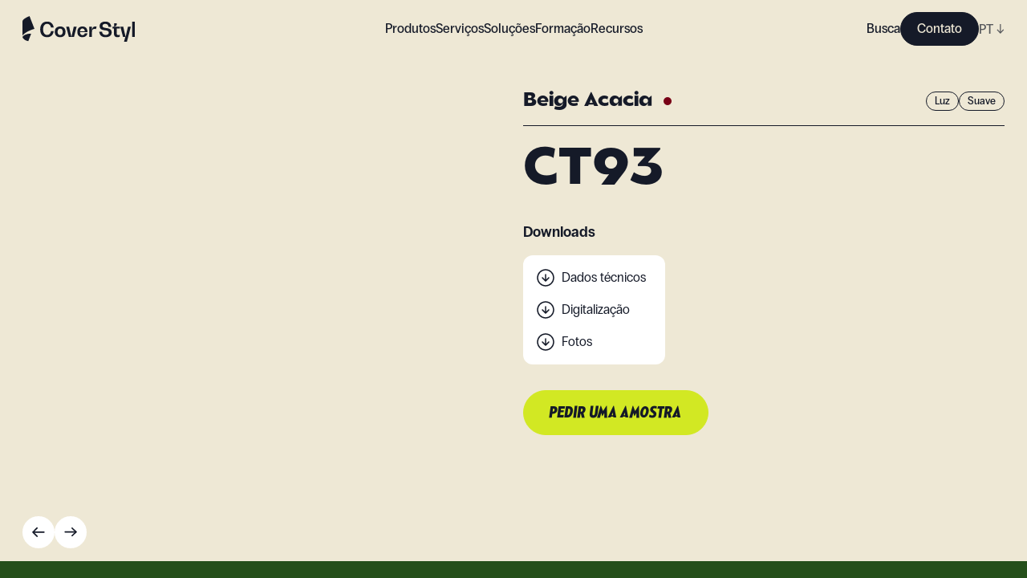

--- FILE ---
content_type: text/css; charset=utf-8
request_url: https://coverstyl.com/_next/static/css/5dc37e17385bc07c.css
body_size: 3726
content:
.SolutionCta_Block__9O2aC{background-color:var(--x-dark-blue);padding:64px 32px;border-radius:16px;position:relative;z-index:1}.SolutionCta_Block__9O2aC:after{content:"";position:absolute;z-index:-1;inset:0;background-image:url([data-uri]);background-size:1789px;mix-blend-mode:soft-light;background-position:right 20% center;opacity:.5}.SolutionCta_Content__77z3I h2{margin-bottom:32px}@media screen and (min-width:769px){.SolutionCta_Block__9O2aC{padding:80px 32px}.SolutionCta_Block__9O2aC:after{background-position:right -40% bottom -20px}}.gallery_Arrow__PNNTV{cursor:pointer;width:40px;height:40px;border-radius:50%;display:block;border:2px solid var(--x-green);position:relative}.gallery_Arrow__PNNTV svg{position:absolute;top:50%;left:50%;transform:translate(-50%,-50%);width:16px;display:block}.gallery_Arrow__PNNTV.gallery_Prev__yAk6O{transform:rotate(180deg)}.gallery_Component__DsZWm{position:relative;--margin-left:max(var(--site-margins),calc((100vw - var(--site-width)) / 2));margin-left:calc(-1*var(--margin-left));margin-right:calc(-1*var(--margin-left))}.gallery_Component__DsZWm:after{content:"";display:block;padding-bottom:115%}.gallery_Image__7KTqk>div{display:none}.gallery_Image__7KTqk{position:absolute;inset:0;opacity:0;transition:opacity .8s}.gallery_Image__7KTqk img{border-radius:0 160px 0 0}.gallery_Image__7KTqk.gallery_active__vLvGt{opacity:1}.gallery_Arrows__pVeVT{--left:max(var(--site-margins),calc((100vw - var(--site-width))/ 2));position:absolute;bottom:40px;right:var(--left);display:flex;gap:8px}.gallery_Arrow__PNNTV{border-color:var(--x-white);background-color:var(--x-white)}@media screen and (min-width:769px){.gallery_Component__DsZWm{margin-right:0}}@media screen and (min-width:1025px){.gallery_Arrows__pVeVT{bottom:96px;left:var(--left);right:auto;bottom:var(--site-margins)}}.downloads_Component__QzyAJ{display:inline-flex;flex-flow:column;border-radius:12px;padding:8px 24px 8px 16px;background-color:#fff}.downloads_Component__QzyAJ a{display:block;height:40px;line-height:40px;font-size:16px;padding-left:32px;background-image:url([data-uri]);background-size:24px;background-position:0}.thumbnails_Component__vYAoU{display:flex;flex-flow:row wrap;gap:8px}.thumbnails_Thumbnail__n4LaI{cursor:pointer;width:80px}.thumbnails_Thumbnail__n4LaI:after{padding-bottom:100%}.thumbnails_Thumbnail__n4LaI>div{display:none}.thumbnails_Thumbnail__n4LaI.thumbnails_active__D1d7w:before{content:"";position:absolute;inset:0;border:2px solid var(--x-dark-blue);z-index:1;border-radius:0 0 24px 0}.thumbnails_Thumbnail__n4LaI.thumbnails_active__D1d7w img{inset:4px;width:calc(100% - 8px);height:calc(100% - 8px);border-radius:0 0 20px 0}.reference_Component___BMqF{position:relative}.reference_New__9f2lW{position:absolute;top:10px;left:16px;z-index:1;height:32px;line-height:32px;background-color:var(--x-pink);border-radius:24px;padding:0 12px;font-size:16px;font-weight:var(--font-bold);color:var(--x-dark-blue)}.reference_Image__s7WU_{background-color:rgba(21,26,40,.1)}.reference_Image__s7WU_:after{padding-bottom:100%}.reference_Image__s7WU_>div{display:none}.reference_Image__s7WU_,.reference_Image__s7WU_ img{border-radius:0 40px 0 0}.reference_Tag___zCM8{--height:16px;display:block;height:var(--height);line-height:calc(var(--height) - 2px);border-radius:var(--height);padding:0 6px;border:1px solid;color:var(--x-dark-blue);font-weight:var(--font-medium);font-size:10px}@media screen and (min-width:769px){.reference_Tag___zCM8{--height:24px;padding:0 10px;font-size:13px}}.reference_Categories__simAK,.reference_Header__ezkyX{display:flex;gap:8px}.reference_Header__ezkyX{display:flex;flex-flow:row wrap;gap:8px}.reference_Header__ezkyX>:first-child{flex:1 1 auto}.reference_Featured__37oiB .reference_Image__s7WU_:after{padding-bottom:116.6666666667%}.references_Arrow__NdF5S{cursor:pointer;width:40px;height:40px;border-radius:50%;display:block;border:2px solid var(--x-green);position:relative}.references_Arrow__NdF5S svg{position:absolute;top:50%;left:50%;transform:translate(-50%,-50%);width:16px;display:block}.references_Arrow__NdF5S.references_Prev__jSbXU{transform:rotate(180deg)}.references_GridSlider__ME_fm{margin-left:calc(-1*var(--site-margins));margin-right:calc(-1*var(--site-margins));overflow-x:auto;overflow-y:hidden;scroll-snap-type:x mandatory}.references_GridSlider__ME_fm>.grid-flex{width:auto;margin:0;flex-flow:row nowrap}.references_GridSlider__ME_fm>.grid-flex>div.grid-flex__item{scroll-snap-align:start;flex:0 0 auto;width:calc(var(--slide-width) + var(--gutter));padding-left:var(--gutter)}.references_GridSlider__ME_fm>.grid-flex>div.grid-flex__item:first-child{width:calc(var(--slide-width) + var(--site-margins));padding-left:var(--site-margins)}.references_GridSlider__ME_fm>.grid-flex>div.grid-flex__item:last-child{width:calc(var(--slide-width) + var(--gutter) + var(--site-margins));padding-right:var(--site-margins)}.references_GridSlider__ME_fm .clamp{display:-webkit-box;-webkit-line-clamp:2;-webkit-box-orient:vertical;overflow:hidden}.references_GridSlider__ME_fm{--margin-left:max(var(--site-margins),calc((100vw - var(--site-width)) / 2));width:100vw;margin-left:calc(-1*var(--margin-left))}.references_GridSlider__ME_fm .grid-flex>div.grid-flex__item:first-child{padding-left:var(--margin-left);width:calc(var(--slide-width) + var(--margin-left))}.references_GridSlider__ME_fm .grid-flex>div.grid-flex__item:last-child{padding-right:var(--margin-left);width:calc(var(--slide-width) + var(--gutter) + var(--margin-left))}.references_GridSlider__ME_fm{--slide-width:min(288px,var(--slide-max-width))}.references_Arrow__NdF5S{border-color:var(--x-dark-blue)}.references_Arrows__i_RDd{display:none;justify-content:flex-end;gap:8px;margin-left:auto}.references_HasSlider__J1sYI .references_GridSlider__ME_fm{--margin-left:max(var(--site-margins),calc((100vw - var(--site-width)) / 2));--contaner-width:min(var(--site-width),100vw)}.references_HasSlider__J1sYI .references_GridSlider__ME_fm .grid-flex>div.grid-flex__item:last-child{padding-right:calc(var(--margin-left) + var(--contaner-width) - var(--slide-width));width:calc(var(--slide-width) + var(--gutter) + var(--margin-left) + var(--contaner-width) - var(--slide-width))}.references_HasSlider__J1sYI .references_Arrows__i_RDd{display:flex}@media screen and (max-width:1024px){.references_GridSlider__ME_fm{--margin-left:max(var(--site-margins),calc((100vw - var(--site-width)) / 2));--contaner-width:min(var(--site-width),100vw)}.references_GridSlider__ME_fm .grid-flex>div.grid-flex__item:last-child{padding-right:calc(var(--margin-left) + var(--contaner-width) - var(--slide-width));width:calc(var(--slide-width) + var(--gutter) + var(--margin-left) + var(--contaner-width) - var(--slide-width))}.references_Arrows__i_RDd{display:flex}}@media screen and (min-width:769px){.references_Grid___d_ZB{display:flex}.references_Grid___d_ZB>:first-child{max-width:75%;flex:1 1 auto}.references_Grid___d_ZB>:last-child{align-self:flex-end}}.inspirations_Arrow__sfxWA{cursor:pointer;width:40px;height:40px;border-radius:50%;display:block;border:2px solid var(--x-green);position:relative}.inspirations_Arrow__sfxWA svg{position:absolute;top:50%;left:50%;transform:translate(-50%,-50%);width:16px;display:block}.inspirations_Arrow__sfxWA.inspirations_Prev__5gqFo{transform:rotate(180deg)}.inspirations_Image__bXgzl:after{padding-bottom:60%}.inspirations_Image__bXgzl img{border-radius:0 40px 0 0}.inspirations_Image__bXgzl>div{display:none}.inspirations_Component__f7qj1{overflow:hidden}.inspirations_Slider__qoqCf{--slide-width:min(300px,var(--slide-max-width));--gutter:24px}.inspirations_Slider__qoqCf,.inspirations_Track__XDE19{display:flex;align-items:flex-end}.inspirations_Track__XDE19{transition:transform .5s}.inspirations_Slider__qoqCf{margin-left:calc(-1*var(--gutter))}.inspirations_Slide__6p1y4{flex:0 0 auto;width:calc(var(--slide-width));padding-left:var(--gutter)}.inspirations_Desc__LT_dI{white-space:nowrap;max-width:100%;text-overflow:ellipsis;overflow:hidden}.inspirations_Arrows__DjAGu{display:flex;justify-content:center;margin-top:48px;gap:8px}.inspirations_Arrow__sfxWA{border-color:var(--x-dark-blue)}.inspirations_Container__UfJwD{position:relative}.inspirations_Block__gARh2{cursor:pointer;position:relative}.inspirations_Link__fObu5:after{content:"";position:absolute;inset:0;z-index:1}@media screen and (min-width:769px){.inspirations_Arrows__DjAGu{position:absolute;top:0;left:704px;margin-top:0}.inspirations_Slider__qoqCf{--slide-width:496px}.inspirations_Slide__6p1y4.inspirations_active__Y76JI{--slide-width:704px}.inspirations_Content__yWEp5{opacity:0;transition:opacity .5s}.inspirations_Slide__6p1y4.inspirations_active__Y76JI .inspirations_Content__yWEp5{opacity:1}.inspirations_Slide__6p1y4:not(.inspirations_active__Y76JI) .inspirations_Link__fObu5:after{content:none}}.video-icon_Component__AwZh_{display:block;width:48px;cursor:pointer}.video-icon_Component__AwZh_ rect{fill:var(--x-white)}.video-icon_Component__AwZh_ path{fill:var(--x-dark-blue)}.PopupVideo_Component__pY5Db{position:fixed;z-index:999;background-color:rgba(21,26,40,.5);inset:0;padding:64px var(--site-margins)}.PopupVideo_Video__6GXCV{max-width:var(--site-width);width:100%;margin:0 auto;position:relative}.PopupVideo_Video__6GXCV:after{content:"";padding-bottom:56.25%;display:block}.PopupVideo_Video__6GXCV iframe{position:absolute;inset:0;width:100%;height:100%;object-fit:cover}.PopupVideo_Close__xdWM5{cursor:pointer;position:absolute;top:-48px;right:0;width:32px;height:32px}.PopupVideo_Close__xdWM5 span{position:absolute;top:50%;left:50%;width:24px;height:2px;background-color:var(--x-white)}.PopupVideo_Close__xdWM5 span:first-child{transform:translate(-50%,-50%) rotate(45deg)}.PopupVideo_Close__xdWM5 span:last-child{transform:translate(-50%,-50%) rotate(-45deg)}.video_Image__wV2Uu:after{padding-bottom:56.25%}.video_Image__wV2Uu>div{display:none}.video_Image__wV2Uu img{border-radius:0 0 40px 0}.video_VideoIcon__fyRo0{cursor:pointer;position:absolute;inset:0;z-index:1}.video_VideoIcon__fyRo0 svg{position:absolute;top:50%;left:50%;transform:translate(-50%,-50%)}.technical-references_Tabs__UhC8L{margin-left:calc(-1*var(--site-margins));margin-right:calc(-1*var(--site-margins));padding:0 var(--site-margins);overflow:auto}.technical-references_Tabs__Track__8P5ZQ{display:flex;white-space:nowrap;gap:32px}.technical-references_Tabs__Track__8P5ZQ>div{cursor:pointer;flex:0 0 auto}.technical-references_Tabs__Track__8P5ZQ>div:last-child{padding-right:var(--site-margins)}.technical-references_Tabs__Track__8P5ZQ>div>span{display:block;padding:16px 0;border-bottom:2px solid transparent;opacity:.5;transition:opacity .3s}.technical-references_Tabs__Track__8P5ZQ>div.technical-references_active__kFe1O>span,.technical-references_Tabs__Track__8P5ZQ>div>span:hover{border-color:var(--x-green);opacity:1}.technical-references_Spec___DD79{padding:24px 8px 24px 0;border-bottom:1px solid hsla(46,42%,88%,.3)}.technical-references_Spec___DD79>span:last-child{opacity:.7}.technical-references_Content__5ncMV>div{display:flex;flex-flow:row wrap}.technical-references_Content__5ncMV>div:not(.technical-references_active__kFe1O){display:none}.technical-references_Content__5ncMV>div>div{flex:1 1 auto}.technical-references_Content__5ncMV>div:first-child>div,.technical-references_Content__5ncMV>div:nth-child(2)>div{width:50%}.technical-references_Content__5ncMV>div:nth-child(3)>div{width:100%}.technical-references_Videos__neD9s{margin-top:48px}.technical-references_Videos__neD9s:not(.technical-references_active__kFe1O){display:none}@media screen and (min-width:769px){.technical-references_Content__5ncMV>div:first-child>div{width:33.33%}.technical-references_Content__5ncMV>div:nth-child(2)>div:nth-child(2n){width:66.66%}.technical-references_Content__5ncMV>div:nth-child(2)>div:nth-child(odd){width:33.33%}}.Product_Tag__sfKuG{--height:16px;display:block;height:var(--height);line-height:calc(var(--height) - 2px);border-radius:var(--height);padding:0 6px;border:1px solid;color:var(--x-dark-blue);font-weight:var(--font-medium);font-size:10px}@media screen and (min-width:769px){.Product_Tag__sfKuG{--height:24px;padding:0 10px;font-size:13px}}.Product_Header__Content__Wvoz1,.Product_Header__Tags__tA84r,.Product_TechnicalHeader__RO4Ey,.Product_TechnicalHeader__Tags__KOHaY{display:flex;align-items:center}.Product_Header__WKVog{padding-top:24px}.Product_Header__Gallery__wB7qX{align-self:flex-end}.Product_Header__Details__t8fZi{padding-bottom:104px}.Product_Available__8mnk4{display:inline-block;vertical-align:middle;margin-left:8px;width:10px;height:10px;border-radius:50%}.Product_Available__8mnk4.Product_red__hoe3M{background-color:var(--x-dark-red)}.Product_Available__8mnk4.Product_green__FJQTI{background-color:var(--x-green)}.Product_Header__Content__Wvoz1,.Product_TechnicalHeader__RO4Ey{padding-top:16px;padding-bottom:16px}.Product_Header__Content__Wvoz1>:first-child,.Product_TechnicalHeader__RO4Ey>:first-child{flex:1 1 auto}.Product_Header__Content__Wvoz1{border-bottom:1px solid var(--x-dark-blue)}.Product_TechnicalHeader__RO4Ey{border-bottom:1px solid var(--x-beige)}.Product_Header__Tags__tA84r,.Product_TechnicalHeader__RO4Ey,.Product_TechnicalHeader__Tags__KOHaY{flex-flow:row wrap;gap:8px}.Product_TechnicalHeader__Tags__KOHaY .Product_Tag__sfKuG{color:var(--x-beige);border-color:var(--x-beige)}.Product_Error_Message__MYhU3{display:flex;flex-direction:column;color:var(--x-dark-red)}.Product_Error_Message__MYhU3>a{color:var(--x-dark-red);text-decoration:underline;cursor:pointer}.Product_Error_Message__MYhU3>a:hover{text-decoration:none}@media screen and (min-width:769px){.Product_Header__Details__t8fZi{padding-bottom:64px}}

--- FILE ---
content_type: application/javascript; charset=utf-8
request_url: https://coverstyl.com/_next/static/chunks/pages/collection/%5Buid%5D/%5Bproduct%5D-167a005d4629f2dc.js
body_size: 7065
content:
(self.webpackChunk_N_E=self.webpackChunk_N_E||[]).push([[3352],{50220:function(e,a,t){(window.__NEXT_P=window.__NEXT_P||[]).push(["/collection/[uid]/[product]",function(){return t(59302)}])},23790:function(e,a,t){"use strict";var s=t(85893);t(67294);var r=t(18904),l=t(71549),i=t(17629),n=t(79878);a.Z=e=>{let{block:a,context:t={}}=e,c=t.theme||"light",handleCtaClick=e=>{e.Link.type&&"contact"===e.Link.type&&(0,n.k0)("solution_block")};return(0,s.jsx)("section",{className:"theme-"+c,children:(0,s.jsx)("div",{className:"wrapper",children:(0,s.jsx)("div",{className:r.Block,children:(0,s.jsxs)("div",{className:"md8 lg8 hmd2 hlg2 center",children:[(0,s.jsx)(l.ZP,{className:r.Content+" medium-txt",field:a.Content,nodeResolvers:{[l.nP]:e=>(0,s.jsx)("h2",{className:"t2 center font-bold mb1 x-beige",children:e}),[l.An]:e=>(0,s.jsx)("p",{className:"x-beige center txt mb4",children:e})}}),a.Cta&&(0,s.jsx)(i.Z,{className:"btn btn--green",link:a.Link,onClick:()=>handleCtaClick(a),children:a.Cta})]})})})})}},24759:function(e,a,t){"use strict";var s=t(85893),r=t(67294);a.Z=r.memo(e=>{let{stroke:a="var(--x-green)"}=e;return(0,s.jsxs)("svg",{viewBox:"0 0 19 14",fill:"none",xmlns:"http://www.w3.org/2000/svg",children:[(0,s.jsx)("path",{d:"M11.6943 1L17.6943 7L11.6943 13",stroke:a,strokeWidth:"2",strokeLinecap:"round",strokeLinejoin:"round"}),(0,s.jsx)("path",{d:"M17.3887 7H1.38867",stroke:a,strokeWidth:"2",strokeLinecap:"round",strokeLinejoin:"round"})]})})},99504:function(e,a,t){"use strict";var s=t(85893);a.Z=e=>{let{blocks:a,components:t={},context:r}=e;return a.map((e,l)=>{let i="block"+l,n=e.__component,c=t[n];return c?(0,s.jsx)(c,{block:e,context:r,blocks:a},i):(0,s.jsxs)("section",{className:"wrapper center",children:["Component not found for block ",n]},i)})}},90654:function(e,a,t){"use strict";t.d(a,{Z:function(){return reference}});var s=t(85893),r=t(67294),l=t(17629),i=t(59010),n=t(50996),c=JSON.parse('{"fr":{"availability":"Disponibilit\xe9","thermoformable":"Thermoformable"},"en":{"availability":"Availability","thermoformable":"Stretchable"},"it":{"availability":"Disponibilit\xe0","thermoformable":"Estendibile"},"es":{"availability":"Disponibilidad","thermoformable":"Extensible"},"pt":{"availability":"Disponibilidade","thermoformable":"Extens\xedvel"},"nl":{"availability":"Beschikbaarheid","thermoformable":"Uitbreidbaar"},"sv":{"availability":"Prieinamumas","thermoformable":"Tempiama"},"lt":{"availability":"Tillg\xe4nglighet","thermoformable":"Extra"},"ru":{"availability":"Доступность","thermoformable":"Натяжение"},"tr":{"availability":"Ulaşılabilirlik","thermoformable":"Genişletilebilir"},"de":{"availability":"Verf\xfcgbarkeit","thermoformable":"Verformbar"},"da":{"availability":"Tilg\xe6ngelighed","thermoformable":"Elasticitet"},"cs":{"availability":"Dostupnost","thermoformable":"Dalš\xed"},"pl":{"availability":"Dostępność","thermoformable":"Rozciągliwa"}}'),reference=e=>{var a,t,o;let d=!!e.featured,m=e.product||{},_=m.attributes||{},u=_.locale||"en",h=c[u]||c.en,p=_.product_category||{},x=p.data||{},v=x.attributes||{},f=_.product_finishing||{},b=f.data||{},g=b.attributes||{},j=_.product_collection||{},N=j.data||{},k=N.attributes||{},C=null==_?void 0:null===(o=_.above_beyond)||void 0===o?void 0:null===(t=o.data)||void 0===t?void 0:null===(a=t.attributes)||void 0===a?void 0:a.Name,w=_.NewLabel||C||null,S={type:"product",locale:_.locale,slug:_.slug,collection:k.slug},y=r.useMemo(()=>{let e=[];return _.Stretchable&&e.push(h.thermoformable),"GREEN"===_.Availability&&e.push(h.availability),e},[]);return(0,s.jsxs)("div",{className:"".concat(n.Component).concat(d?" "+n.Featured:""),children:[w&&(0,s.jsx)("span",{className:n.New,children:w}),(0,s.jsx)(i.Z,{image:_.Image,className:n.Image+" mb1 mbmd2",sizes:"(max-width: 768px) 50vw, 288px",alt:_.Ref}),(0,s.jsxs)("div",{className:n.Header+" mb1",children:[(0,s.jsx)("h3",{className:"t5 font-bold",children:_.Ref}),(0,s.jsxs)("div",{className:n.Categories,children:[v.Name&&(0,s.jsx)("span",{className:n.Tag,children:v.Name}),g.Name&&(0,s.jsx)("span",{className:n.Tag,children:g.Name})]})]}),(0,s.jsx)("span",{className:"block txt font-bold",children:_.Name}),(0,s.jsx)("span",{className:"block x-small-txt",children:y.join(" • ")}),(0,s.jsx)(l.Z,{className:"link-trick",link:S})]})}},3487:function(e,a,t){"use strict";var s=t(85893),r=t(67294),l=t(8167),i=t(24759),n=t(59010),c=t(17629);a.Z=e=>{let{inspirations:a,title:t,type:o="inspiration"}=e,d=r.useRef(),[m,_]=r.useState(0),u=a.data||[],h=r.useCallback(e=>{let a=d.current,t=a.firstElementChild,s=t.children,r=0;if(0===e)t.style.transform="translateX(0)";else{for(let a=0;a<e;a++)r+=s[a].offsetWidth;t.style.transform="translateX("+-r+"px)"}},[]);return r.useEffect(()=>{let fn=()=>h(m);return fn(),window.addEventListener("resize",fn),()=>window.removeEventListener("resize",fn)},[m,h]),(0,s.jsx)("section",{className:"theme-pink "+l.Component,children:(0,s.jsxs)("div",{className:"wrapper",children:[(0,s.jsx)("h2",{className:"t2-rsp mb8 font-bold",children:t}),(0,s.jsxs)("div",{className:l.Container,children:[(0,s.jsx)("div",{ref:d,className:l.Slider,children:(0,s.jsx)("div",{className:l.Track,children:u.map((e,a)=>{let t=e.attributes||{},r={type:o,locale:t.locale,slug:t.slug};return(0,s.jsx)("div",{className:"".concat(l.Slide).concat(m===a?" "+l.active:""),children:(0,s.jsxs)("div",{className:l.Block,onClick:()=>_(a),children:[(0,s.jsx)(n.Z,{image:t.Image,className:l.Image+" mb3",sizes:"(max-width: 768px) 300px, 700px"}),(0,s.jsxs)("div",{className:l.Content,children:[(0,s.jsx)("h3",{className:"t5-rsp t7 font-bold",children:t.Title}),(0,s.jsx)("p",{className:l.Desc+" small-txt",children:t.Description})]}),(0,s.jsx)(c.k,{className:l.Link,link:r})]})},e.id)})})}),u.length>1&&(0,s.jsxs)("div",{className:l.Arrows,children:[(0,s.jsx)("button",{className:l.Arrow+" "+l.Prev,onClick:()=>m>0&&_(m-1),children:(0,s.jsx)(i.Z,{stroke:"var(--x-dark-blue)"})}),(0,s.jsx)("button",{className:l.Arrow,onClick:()=>m<u.length-1&&_(m+1),children:(0,s.jsx)(i.Z,{stroke:"var(--x-dark-blue)"})})]})]})]})})}},22898:function(e,a,t){"use strict";var s=t(85893),r=t(67294),l=t(7880);a.Z=e=>{let a=r.useMemo(()=>{try{let a=new URL(e.url);if(a.searchParams&&a.searchParams.size>0){let e=a.searchParams.get("v");return"https://www.youtube.com/embed/"+e}return e.url}catch(e){return""}},[e.url]);return(0,s.jsx)("div",{className:l.Component,children:(0,s.jsxs)("div",{className:l.Video,children:[(0,s.jsxs)("button",{className:l.Close,onClick:e.close,children:[(0,s.jsx)("span",{}),(0,s.jsx)("span",{})]}),(0,s.jsx)("iframe",{allowFullScreen:"",frameBorder:"0",src:a+"?autoplay=1"})]})})}},71549:function(e,a,t){"use strict";t.d(a,{An:function(){return c},Se:function(){return m},lv:function(){return d},nP:function(){return o}});var s=t(85893),r=t(67294),l=t(36533),i=t(90455),n=t(86833);let c=i.e3,o=i.tw,d=i.MM,m=i.Qp;a.ZP=e=>{let{field:a,className:t,nodeResolvers:c={},markResolvers:o={}}=e,d=r.useMemo(()=>{let e=(0,l._)(a);return(0,i.sY)(e,{nodeResolvers:c,markResolvers:o})},[a,c,o]);return(0,s.jsx)("div",{className:"".concat(n.Component).concat(t?" "+t:""),children:d})}},8148:function(e,a,t){"use strict";var s=t(85893),r=t(67294),l=t(68313);a.Z=r.memo(()=>(0,s.jsxs)("svg",{className:l.Component,viewBox:"0 0 49 49",fill:"none",children:[(0,s.jsx)("rect",{x:".763",y:".571",width:"48",height:"48",rx:"24"}),(0,s.jsx)("path",{d:"M32.763 24.571l-12 8v-16l12 8z"})]}))},59302:function(e,a,t){"use strict";t.r(a),t.d(a,{__N_SSP:function(){return L},default:function(){return P}});var s,r=t(85893),l=t(67294),i=t(6188),n=t(17629),c=t(23906),o=t(99504),d=t(23790),m=t(59010),_=t(25067);let u=l.createContext(),useProduct=()=>{let[e,a]=l.useState(0),t=l.useCallback(e=>a(e),[]);return{img:e,imgUpdate:t}};var h=t(24759),gallery=e=>{let{images:a=[],image:t}=e,s=t&&t.data&&t.data.url,{img:i,imgUpdate:n}=l.useContext(u),c=s?a:a.concat([t.data]);return(0,r.jsxs)("div",{className:_.Component,children:[(0,r.jsx)("div",{className:_.Images,children:c.filter(e=>e).map(function(){let e=arguments.length>0&&void 0!==arguments[0]?arguments[0]:{},a=arguments.length>1?arguments[1]:void 0,t=e.attributes||{};return(0,r.jsx)(m.Z,{image:t,className:"".concat(_.Image).concat(i===a?" "+_.active:""),sizes:"(max-wdith: 768px) 100vw, 50vw"},"image"+a)})}),(0,r.jsxs)("div",{className:_.Arrows,children:[(0,r.jsx)("button",{className:_.Arrow+" "+_.Prev,onClick:()=>n(i>0?i-1:c.length-1),children:(0,r.jsx)(h.Z,{stroke:"var(--x-dark-blue)"})}),(0,r.jsx)("button",{className:_.Arrow,onClick:()=>n(i<c.length-1?i+1:0),children:(0,r.jsx)(h.Z,{stroke:"var(--x-dark-blue)"})})]})]})},p=t(75713),downloads=e=>{let[a,t]=l.useState(""),{TechnicalSheet:s,Photos:i,Scan:n}=e,c="https://cms.coverstyl.com";return l.useEffect(()=>{t(window.location.host)},[]),(0,r.jsxs)("div",{className:p.Component+" mb4",children:[(0,r.jsx)("a",{href:"".concat("https://ssi.s3.fr-par.scw.cloud","/cover-styl/web/technical-sheets/").concat(e.locale,"/").concat(e.slug,".pdf"),target:"_blank",rel:"nofollow",children:s}),e.scansLength>0&&(0,r.jsx)("a",{href:c+"/product-actions/download-scans?id="+e.id,children:n}),(0,r.jsx)("a",{href:c+"/product-actions/download-photos?id="+e.id,target:"_blank",rel:"nofollow",children:i})]})},x=t(12262),thumbnails=e=>{let{images:a=[],image:t}=e,s=t&&t.data&&t.data.url,{img:i,imgUpdate:n}=l.useContext(u),c=s?a:a.concat([t.data]);return(0,r.jsx)("div",{className:x.Component+" mb4",children:c.filter(e=>e).map((e,a)=>{let t=e.attributes||{};return(0,r.jsx)(m.Z,{image:t,className:"".concat(x.Thumbnail).concat(i===a?" "+x.active:""),sizes:"80px",onClick:()=>n(a)},"image"+a)})})},v=t(50517),f=t(90654),b=t(38564),references=e=>{let{references:a,title:t}=e,s=a.data||[],{slider:l,goTo:i,active:n}=(0,b.M)(),c=s.length>4;return(0,r.jsx)("section",{className:"theme-light".concat(c?" "+v.HasSlider:""),children:(0,r.jsxs)("div",{className:"wrapper",children:[(0,r.jsxs)("div",{className:v.Grid+" mb3 mbmd8",children:[(0,r.jsx)("h2",{className:"t2-rsp font-bold mb3 mbmd0",children:t}),(0,r.jsxs)("div",{className:v.Arrows,children:[(0,r.jsx)("button",{className:v.Arrow+" "+v.Prev,onClick:()=>i(n>0?n-1:0),children:(0,r.jsx)(h.Z,{stroke:"var(--x-dark-blue)"})}),(0,r.jsx)("button",{className:v.Arrow,onClick:()=>i(n<s.length-1?n+1:n),children:(0,r.jsx)(h.Z,{stroke:"var(--x-dark-blue)"})})]})]}),(0,r.jsx)("div",{ref:l,className:v.GridSlider+" hide-sb",children:(0,r.jsx)("div",{className:"grid-flex",children:s.map(e=>(0,r.jsx)("div",{className:"grid-flex__item",children:(0,r.jsx)(f.Z,{product:e})},e.id))})})]})})},g=t(3487),j=t(8148),N=t(22898),k=t(47842),Product_video=e=>{let[a,t]=l.useState(!1),s=e.video||{};return(0,r.jsxs)("div",{className:k.Component,children:[a&&(0,r.jsx)(N.Z,{close:()=>t(!1),url:s.videoUrl}),(0,r.jsxs)("div",{className:"relative",children:[(0,r.jsx)(m.Z,{image:s.poster,alt:s.title,sizes:"(max-width: 480px) 100vw, (max-width: 768px) 50vw, (max-width: 1224px) 25vw, 312px",className:k.Image+" mb2"}),(0,r.jsx)("button",{className:k.VideoIcon,onClick:()=>t(!0),children:(0,r.jsx)(j.Z,{})})]}),(0,r.jsx)("span",{className:"font-bold txt",children:s.title}),s.content&&(0,r.jsx)("div",{className:"txt fade--70",children:s.content})]})},C=t(21946);let translateType=(e,a)=>{switch(a){case"ru":if("PET"===e)return"ПЕТ";if("PVC"===e)return"ПВХ";case"tr":if("PET"===e)return"EVCİL HAYVAN";default:return e}};var technical_references=e=>{let a=e.attributes||{},[t,s]=l.useState(0),i=[e.general,e.certification,e.care_and_maintenance],n=a.product_finishing||{},c=n.data||{},o=c.attributes||{},d=[[{name:e.Length,value:a.Length},{name:e.Width,value:a.Width},{name:e.type_of_product,value:translateType(a.ProductType,a.locale)},{name:e.surface_finishing,value:o.Name},{name:e.stretchable,value:a.Stretchable?e.yes:e.no},{name:e.warranty,value:a.Warranty+" "+e.years},{name:e.resistance_to_scratch,value:a.Resistance},{name:e.pattern_direction,value:a.PatternDirection}],[{name:e.ce_wallcovering,value:a.Wallcovering},{name:e.reach,value:a.REACH},{name:e.aldehydes_after_emission,value:a.Aldehydes},{name:e.antibacterial_properties,value:a.Antibacterial},{name:e.washability,value:a.Washability}],[{name:e.adhesive_force,value:e.adhesive_force_global},{name:e.high_temperature_adhesive_force,value:e.high_temperature_adhesive_force_global},{name:e.durability,value:e.durability_global},{name:e.maintenance,value:a.SameForAll}]],m=a.videos||[];return(0,r.jsxs)("div",{children:[(0,r.jsx)("div",{className:C.Tabs+" hide-sb",children:(0,r.jsx)("div",{className:C.Tabs__Track,children:i.map((e,a)=>(0,r.jsx)("div",{className:t===a?C.active:null,onClick:()=>s(a),children:(0,r.jsx)("span",{className:"t5-rsp font-bold",children:e})},"tab"+a))})}),(0,r.jsx)("div",{className:C.Content,children:d.map((e,a)=>(0,r.jsx)("div",{className:t===a?C.active:null,children:e.map((e,t)=>{let{name:s,value:l}=e;return(0,r.jsxs)("div",{className:C.Spec+" small-txt",children:[(0,r.jsx)("span",{className:"font-bold block",children:s}),(0,r.jsx)("span",{className:"block",children:l})]},"spec-"+a+"-"+t)})},"spec-"+a))}),m.length>0&&(0,r.jsx)("div",{className:"".concat(C.Videos).concat(0===t?" "+C.active:""),children:(0,r.jsx)("div",{className:"grid-flex",children:m.map(e=>(0,r.jsx)("div",{className:"grid-flex__item sm6 md6 lg6 mb3",children:(0,r.jsx)(Product_video,{video:e})},e.id))})})]})},w=t(79878),S=t(2479),y=t(20310),T=(s=e=>{let{doc:a,navigation:t,main:s={},inspirations:m={}}=e,_=a.attributes||{},u=s.data||{},h=u.attributes||{},p=h.blocks||[],x=_.Gallery||{},v=x.data||[],f=_.product_category||{},b=f.data||{},j=_.product_finishing||{},N=j.data||{},k=[b,N],C=_.products||{},T=_.hd_scans||{},L=T.data||[],P=(0,S.j)(_.error_message_exceed_limit,"{limit}",y.Vd),[A,E]=l.useState({}),handleSamplingClick=e=>{var a,t,s,r,l,i,n,c,o,d,m,u;let h=(null===(s=_.product_collection)||void 0===s?void 0:null===(t=s.data)||void 0===t?void 0:null===(a=t.attributes)||void 0===a?void 0:a.Name)||"",p=(null===(i=_.product_collection)||void 0===i?void 0:null===(l=i.data)||void 0===l?void 0:null===(r=l.attributes)||void 0===r?void 0:r.slug)||"",x=(null===(o=_.product_category)||void 0===o?void 0:null===(c=o.data)||void 0===c?void 0:null===(n=c.attributes)||void 0===n?void 0:n.Name)||"",v=(null===(u=_.product_finishing)||void 0===u?void 0:null===(m=u.data)||void 0===m?void 0:null===(d=m.attributes)||void 0===d?void 0:d.Name)||"",f=_.Stretchable?"stretchable":"non-stretchable",b=(0,y.jM)();(0,y.v0)(b)&&(E({errMsgExceedLimit:P,errMsgClickToUpdate:_.error_message_click_to_update}),e.preventDefault()),(0,y.jZ)(_.slug),(0,w.AC)("product_detail",{item_list_id:p,item_list_name:h,items:[{item_id:_.Ref,item_name:_.Name,item_category:x,item_category2:v,item_category3:f,item_category4:_.Availability}]})};return(0,r.jsxs)(i.Z,{doc:a,navigation:t,metaTitle:_.Ref,metaDescription:_.Name,metaImage:_.Image,children:[(0,r.jsx)("header",{className:"theme-light "+c.Header,children:(0,r.jsx)("div",{className:"wrapper",children:(0,r.jsxs)("div",{className:"grid-flex",children:[(0,r.jsx)("div",{className:"grid-flex__item md5 lg5 "+c.Header__Gallery,children:(0,r.jsx)(gallery,{image:_.Image,images:v})}),(0,r.jsx)("div",{className:"grid-flex__item md6 lg6 hmd1 hlg1",children:(0,r.jsxs)("div",{className:c.Header__Details,children:[(0,r.jsxs)("div",{className:c.Header__Content+" mb3",children:[(0,r.jsxs)("h1",{className:"t5 font-bold",children:[_.Name," ",(0,r.jsx)("span",{className:"".concat(c.Available," ").concat("GREEN"===_.Availability?c.green:c.red)})]}),(0,r.jsx)("div",{className:c.Header__Tags,children:k.map((e,a)=>{let t=e.attributes||{};return(0,r.jsx)("span",{className:c.Tag,children:t.Name},"tag"+a)})})]}),(0,r.jsx)("h2",{className:"t2 mb4 font-bold",children:_.Ref}),(0,r.jsx)("span",{className:"block mb2 txt font-bold",children:h.Downloads}),(0,r.jsx)(downloads,{TechnicalSheet:h.TechnicalSheet,Photos:h.Photos,Scan:h.Scan,id:a.id,slug:_.slug,scansLength:L.length,locale:_.locale}),v.length>0&&(0,r.jsxs)("div",{children:[(0,r.jsx)("span",{className:"block mb2 txt font-bold",children:h.Photos}),(0,r.jsx)(thumbnails,{image:_.Image,images:v})]}),(0,r.jsxs)("div",{children:[A.errMsgExceedLimit&&A.errMsgClickToUpdate&&(0,r.jsxs)("div",{className:c.Error_Message,children:[(0,r.jsx)("span",{children:A.errMsgExceedLimit}),(0,r.jsx)(n.Z,{link:{type:"sampling-cart",slug:"/sampling/cart",locale:_.locale},children:A.errMsgClickToUpdate})]}),(0,r.jsx)("div",{children:(0,r.jsx)(n.Z,{className:"btn btn--green",link:{type:"sampling-cart",locale:_.locale,preselection:_.slug},onClick:e=>handleSamplingClick(e),children:h.Cta})})]})]})})]})})}),(0,r.jsx)("section",{className:"theme-green",children:(0,r.jsx)("div",{className:"wrapper",children:(0,r.jsxs)("div",{className:"grid-flex",children:[(0,r.jsxs)("div",{className:"grid-flex__item md5 lg5",children:[(0,r.jsxs)("div",{className:c.TechnicalHeader+" mb3",children:[(0,r.jsxs)("div",{className:"txt font-bold",children:[_.Ref," - ",_.Name]}),(0,r.jsx)("div",{className:c.TechnicalHeader__Tags,children:k.map((e,a)=>{let t=e.attributes||{};return(0,r.jsx)("span",{className:c.Tag,children:t.Name},"tag"+a)})})]}),(0,r.jsx)("h2",{className:"t2-rsp font-bold mb3",children:h.Specifications})]}),(0,r.jsx)("div",{className:"grid-flex__item md6 lg6 hmd1 hlg1",children:(0,r.jsx)(technical_references,{...h,attributes:_})})]})})}),C&&C.data&&C.data.length>0&&(0,r.jsx)(references,{title:h.References,references:C}),m.data&&m.data.length>0&&(0,r.jsx)(g.Z,{inspirations:m,title:h.Inspirations}),(0,r.jsx)(o.Z,{blocks:p,components:{"solution.solution-cta":d.Z},context:{theme:"pink"}})]})},e=>(0,r.jsx)(u.Provider,{value:useProduct(),children:(0,r.jsx)(s,{...e})})),L=!0,P=T},2479:function(e,a,t){"use strict";t.d(a,{g:function(){return replace},j:function(){return replaceOne}});let replace=(e,a,t,s)=>e&&"string"==typeof e?e.replace("{references}",a).replace("{sample}",a>1?s:t):"",replaceOne=(e,a,t)=>e&&"string"==typeof e?e.replace(a,t):""},38564:function(e,a,t){"use strict";t.d(a,{M:function(){return useScrollSlider}});var s=t(67294);let useScrollSlider=()=>{let e=s.useRef();s.useRef(0);let[a,t]=s.useState(0),r=s.useCallback(()=>{let a=e.current;if(a){let e=a.firstElementChild,s=e.children,r=a.scrollLeft,l=Array.from(s).reduce((e,a)=>e+a.offsetWidth,0);if(0===a.scrollLeft)return t(0);if(a.scrollLeft>=l-a.offsetWidth-1)return t(s.length-1);let i=0;for(let e=0;e<s.length;e++){let a=s[e];if(r+1<(i+=a.offsetWidth))return t(e)}}},[]),l=s.useCallback(a=>{let t=e.current,s=t.firstElementChild,r=s.children,l=0;for(let e=0;e<a;e++)l+=r[e].offsetWidth;t.scroll({left:l,behavior:"smooth"})},[]);return s.useEffect(()=>{let a=e.current;if(a)return a.addEventListener("scroll",r),()=>a.removeEventListener("scroll",r)},[r]),{slider:e,active:a,goTo:l}}},20310:function(e,a,t){"use strict";t.d(a,{Vd:function(){return s},d8:function(){return clearSamplesLS},fT:function(){return setSamplesToLS},jM:function(){return getSamplesFromLS},jZ:function(){return addSampleToLS},pl:function(){return removeSampleFromLS},v0:function(){return isLSSamplesExceedLimit}});let s=10,r="sampling-references",isLSSamplesExceedLimit=e=>e.length>=s,getSamplesFromLS=()=>{let e=localStorage.getItem(r)||"[]";return JSON.parse(e)},setSamplesToLS=e=>{localStorage.setItem(r,JSON.stringify(e))},clearSamplesLS=()=>{localStorage.setItem(r,"[]")},addSampleToLS=e=>{let a=getSamplesFromLS();a.includes(e)||isLSSamplesExceedLimit(a)||(a.push(e),setSamplesToLS(a))},removeSampleFromLS=e=>{let a=getSamplesFromLS(),t=a.filter(a=>a!==e);setSamplesToLS(t)}},18904:function(e){e.exports={Block:"SolutionCta_Block__9O2aC",Content:"SolutionCta_Content__77z3I"}},50996:function(e){e.exports={Component:"reference_Component___BMqF",New:"reference_New__9f2lW",Image:"reference_Image__s7WU_",Tag:"reference_Tag___zCM8",Header:"reference_Header__ezkyX",Categories:"reference_Categories__simAK",Featured:"reference_Featured__37oiB"}},8167:function(e){e.exports={Arrow:"inspirations_Arrow__sfxWA",Prev:"inspirations_Prev__5gqFo",Image:"inspirations_Image__bXgzl",Component:"inspirations_Component__f7qj1",Slider:"inspirations_Slider__qoqCf",Track:"inspirations_Track__XDE19",Slide:"inspirations_Slide__6p1y4",Desc:"inspirations_Desc__LT_dI",Arrows:"inspirations_Arrows__DjAGu",Container:"inspirations_Container__UfJwD",Block:"inspirations_Block__gARh2",Link:"inspirations_Link__fObu5",active:"inspirations_active__Y76JI",Content:"inspirations_Content__yWEp5"}},7880:function(e){e.exports={Component:"PopupVideo_Component__pY5Db",Video:"PopupVideo_Video__6GXCV",Close:"PopupVideo_Close__xdWM5"}},75713:function(e){e.exports={Component:"downloads_Component__QzyAJ"}},25067:function(e){e.exports={Arrow:"gallery_Arrow__PNNTV",Prev:"gallery_Prev__yAk6O",Component:"gallery_Component__DsZWm",Image:"gallery_Image__7KTqk",active:"gallery_active__vLvGt",Arrows:"gallery_Arrows__pVeVT"}},23906:function(e){e.exports={Tag:"Product_Tag__sfKuG",TechnicalHeader:"Product_TechnicalHeader__RO4Ey",TechnicalHeader__Tags:"Product_TechnicalHeader__Tags__KOHaY",Header__Content:"Product_Header__Content__Wvoz1",Header__Tags:"Product_Header__Tags__tA84r",Header:"Product_Header__WKVog",Header__Gallery:"Product_Header__Gallery__wB7qX",Header__Details:"Product_Header__Details__t8fZi",Available:"Product_Available__8mnk4",red:"Product_red__hoe3M",green:"Product_green__FJQTI",Error_Message:"Product_Error_Message__MYhU3"}},50517:function(e){e.exports={Arrow:"references_Arrow__NdF5S",Prev:"references_Prev__jSbXU",GridSlider:"references_GridSlider__ME_fm",Arrows:"references_Arrows__i_RDd",HasSlider:"references_HasSlider__J1sYI",Grid:"references_Grid___d_ZB"}},21946:function(e){e.exports={Tabs:"technical-references_Tabs__UhC8L",Tabs__Track:"technical-references_Tabs__Track__8P5ZQ",active:"technical-references_active__kFe1O",Spec:"technical-references_Spec___DD79",Content:"technical-references_Content__5ncMV",Videos:"technical-references_Videos__neD9s"}},12262:function(e){e.exports={Component:"thumbnails_Component__vYAoU",Thumbnail:"thumbnails_Thumbnail__n4LaI",active:"thumbnails_active__D1d7w"}},47842:function(e){e.exports={Image:"video_Image__wV2Uu",VideoIcon:"video_VideoIcon__fyRo0"}},86833:function(e){e.exports={Component:"RichText_Component__kluP1"}},68313:function(e){e.exports={Component:"video-icon_Component__AwZh_"}}},function(e){e.O(0,[6359,1180,6188,8878,9774,2888,179],function(){return e(e.s=50220)}),_N_E=e.O()}]);

--- FILE ---
content_type: application/javascript; charset=utf-8
request_url: https://coverstyl.com/_next/static/chunks/webpack-81dbbd95c7baca7f.js
body_size: 2745
content:
!function(){"use strict";var e,r,t,_,a,n,c,i,u,f,o={},b={};function __webpack_require__(e){var r=b[e];if(void 0!==r)return r.exports;var t=b[e]={id:e,loaded:!1,exports:{}},_=!0;try{o[e].call(t.exports,t,t.exports,__webpack_require__),_=!1}finally{_&&delete b[e]}return t.loaded=!0,t.exports}__webpack_require__.m=o,e=[],__webpack_require__.O=function(r,t,_,a){if(t){a=a||0;for(var n=e.length;n>0&&e[n-1][2]>a;n--)e[n]=e[n-1];e[n]=[t,_,a];return}for(var c=1/0,n=0;n<e.length;n++){for(var t=e[n][0],_=e[n][1],a=e[n][2],i=!0,u=0;u<t.length;u++)c>=a&&Object.keys(__webpack_require__.O).every(function(e){return __webpack_require__.O[e](t[u])})?t.splice(u--,1):(i=!1,a<c&&(c=a));if(i){e.splice(n--,1);var f=_()}}return f},__webpack_require__.n=function(e){var r=e&&e.__esModule?function(){return e.default}:function(){return e};return __webpack_require__.d(r,{a:r}),r},__webpack_require__.d=function(e,r){for(var t in r)__webpack_require__.o(r,t)&&!__webpack_require__.o(e,t)&&Object.defineProperty(e,t,{enumerable:!0,get:r[t]})},__webpack_require__.f={},__webpack_require__.e=function(e){return Promise.all(Object.keys(__webpack_require__.f).reduce(function(r,t){return __webpack_require__.f[t](e,r),r},[]))},__webpack_require__.u=function(e){return"static/chunks/"+e+"."+({129:"b2ae4a8ad1606305",592:"72d88b2d227716ae",3122:"9dcf4aa582592809",3745:"798b2be3a70e2cf1",3858:"8cc25ececf4c6a1f",4631:"51ac08f6244bceb8",5973:"063de140a5a828d2",7066:"c85e427b01af7d93",9204:"b0c167ae1528b7f3",9238:"ca0f4879a64dfb85",9272:"310474b63e161db9",9655:"a7854fdd786f8c7f",9718:"d61c98f78b943e0d"})[e]+".js"},__webpack_require__.miniCssF=function(e){return"static/css/"+({771:"09eb504aaea3211e",1026:"c89ba99ffcc38a25",1990:"87db623de5eaedfd",2087:"d28485017cc29dd2",2197:"210e58c8e67907c6",2586:"bb34ea24fc8208a0",2633:"c2edc0c74114a17f",2888:"7a2d4cc14d149f9f",3122:"1b268dafe340a135",3352:"5dc37e17385bc07c",3634:"068e2d06ce6cdfdb",3802:"32a0da5f65d64208",4269:"98ddeec2a8d549bb",4556:"9834d3be354cc37b",4601:"a3bfa138794e2898",4616:"223884342cd98f35",4631:"f6c3f5ffe599148c",4780:"87db623de5eaedfd",5066:"bb34ea24fc8208a0",5186:"d348e2f6a89a9775",5339:"6b0984c9b4492557",5405:"9daf20332fa25d12",5476:"51a8a931e97e08fe",5755:"9562cb495f7453d8",6380:"b19cfa3b5c7adce5",6499:"bb34ea24fc8208a0",6554:"da961ed0ec82b063",6738:"c2edc0c74114a17f",6989:"d28485017cc29dd2",7051:"f84cd57a599c8dab",7468:"068e2d06ce6cdfdb",7583:"bb34ea24fc8208a0",7746:"c339d763a6344fdb",7859:"9834d3be354cc37b",7959:"3a939e277b3b4c83",8029:"ebed6a700a41a3a6",8125:"09eb504aaea3211e",8878:"ae37b191ba14da82",8955:"00c895735059cf2a",9195:"f84cd57a599c8dab",9271:"0b1ce79eec1411a1",9335:"c1e484b1fd269b8c",9908:"bdf6523edaa6e94b"})[e]+".css"},__webpack_require__.g=function(){if("object"==typeof globalThis)return globalThis;try{return this||Function("return this")()}catch(e){if("object"==typeof window)return window}}(),__webpack_require__.o=function(e,r){return Object.prototype.hasOwnProperty.call(e,r)},r={},t="_N_E:",__webpack_require__.l=function(e,_,a,n){if(r[e]){r[e].push(_);return}if(void 0!==a)for(var c,i,u=document.getElementsByTagName("script"),f=0;f<u.length;f++){var o=u[f];if(o.getAttribute("src")==e||o.getAttribute("data-webpack")==t+a){c=o;break}}c||(i=!0,(c=document.createElement("script")).charset="utf-8",c.timeout=120,__webpack_require__.nc&&c.setAttribute("nonce",__webpack_require__.nc),c.setAttribute("data-webpack",t+a),c.src=__webpack_require__.tu(e)),r[e]=[_];var onScriptComplete=function(t,_){c.onerror=c.onload=null,clearTimeout(b);var a=r[e];if(delete r[e],c.parentNode&&c.parentNode.removeChild(c),a&&a.forEach(function(e){return e(_)}),t)return t(_)},b=setTimeout(onScriptComplete.bind(null,void 0,{type:"timeout",target:c}),12e4);c.onerror=onScriptComplete.bind(null,c.onerror),c.onload=onScriptComplete.bind(null,c.onload),i&&document.head.appendChild(c)},__webpack_require__.r=function(e){"undefined"!=typeof Symbol&&Symbol.toStringTag&&Object.defineProperty(e,Symbol.toStringTag,{value:"Module"}),Object.defineProperty(e,"__esModule",{value:!0})},__webpack_require__.nmd=function(e){return e.paths=[],e.children||(e.children=[]),e},__webpack_require__.tt=function(){return void 0===_&&(_={createScriptURL:function(e){return e}},"undefined"!=typeof trustedTypes&&trustedTypes.createPolicy&&(_=trustedTypes.createPolicy("nextjs#bundler",_))),_},__webpack_require__.tu=function(e){return __webpack_require__.tt().createScriptURL(e)},__webpack_require__.p="/_next/",a=function(e,r,t,_){var a=document.createElement("link");return a.rel="stylesheet",a.type="text/css",a.onerror=a.onload=function(n){if(a.onerror=a.onload=null,"load"===n.type)t();else{var c=n&&("load"===n.type?"missing":n.type),i=n&&n.target&&n.target.href||r,u=Error("Loading CSS chunk "+e+" failed.\n("+i+")");u.code="CSS_CHUNK_LOAD_FAILED",u.type=c,u.request=i,a.parentNode.removeChild(a),_(u)}},a.href=r,document.head.appendChild(a),a},n=function(e,r){for(var t=document.getElementsByTagName("link"),_=0;_<t.length;_++){var a=t[_],n=a.getAttribute("data-href")||a.getAttribute("href");if("stylesheet"===a.rel&&(n===e||n===r))return a}for(var c=document.getElementsByTagName("style"),_=0;_<c.length;_++){var a=c[_],n=a.getAttribute("data-href");if(n===e||n===r)return a}},c={2272:0},__webpack_require__.f.miniCss=function(e,r){c[e]?r.push(c[e]):0!==c[e]&&({3122:1,4631:1})[e]&&r.push(c[e]=new Promise(function(r,t){var _=__webpack_require__.miniCssF(e),c=__webpack_require__.p+_;if(n(_,c))return r();a(e,c,r,t)}).then(function(){c[e]=0},function(r){throw delete c[e],r}))},i={2272:0,8878:0,5755:0},__webpack_require__.f.j=function(e,r){var t=__webpack_require__.o(i,e)?i[e]:void 0;if(0!==t){if(t)r.push(t[2]);else if(/^(2272|5755|8878)$/.test(e))i[e]=0;else{var _=new Promise(function(r,_){t=i[e]=[r,_]});r.push(t[2]=_);var a=__webpack_require__.p+__webpack_require__.u(e),n=Error();__webpack_require__.l(a,function(r){if(__webpack_require__.o(i,e)&&(0!==(t=i[e])&&(i[e]=void 0),t)){var _=r&&("load"===r.type?"missing":r.type),a=r&&r.target&&r.target.src;n.message="Loading chunk "+e+" failed.\n("+_+": "+a+")",n.name="ChunkLoadError",n.type=_,n.request=a,t[1](n)}},"chunk-"+e,e)}}},__webpack_require__.O.j=function(e){return 0===i[e]},u=function(e,r){var t,_,a=r[0],n=r[1],c=r[2],u=0;if(a.some(function(e){return 0!==i[e]})){for(t in n)__webpack_require__.o(n,t)&&(__webpack_require__.m[t]=n[t]);if(c)var f=c(__webpack_require__)}for(e&&e(r);u<a.length;u++)_=a[u],__webpack_require__.o(i,_)&&i[_]&&i[_][0](),i[_]=0;return __webpack_require__.O(f)},(f=self.webpackChunk_N_E=self.webpackChunk_N_E||[]).forEach(u.bind(null,0)),f.push=u.bind(null,f.push.bind(f))}();
;(function(){if(typeof document==="undefined"||!/(?:^|;\s)__vercel_toolbar=1(?:;|$)/.test(document.cookie))return;var s=document.createElement('script');s.src='https://vercel.live/_next-live/feedback/feedback.js';s.setAttribute("data-explicit-opt-in","true");s.setAttribute("data-cookie-opt-in","true");s.setAttribute("data-deployment-id","dpl_tMCBD8DciqPz13vsJ9TZnkdUUkgK");((document.head||document.documentElement).appendChild(s))})();

--- FILE ---
content_type: application/javascript; charset=utf-8
request_url: https://coverstyl.com/_next/static/chunks/6359-afc424a76057a734.js
body_size: 89895
content:
(self.webpackChunk_N_E=self.webpackChunk_N_E||[]).push([[6359],{38375:function(e){!function(){"use strict";var t={619:function(e){let t=/^xn--/,r=/[^\0-\x7E]/,n=/[\x2E\u3002\uFF0E\uFF61]/g,i={overflow:"Overflow: input needs wider integers to process","not-basic":"Illegal input >= 0x80 (not a basic code point)","invalid-input":"Invalid input"},s=Math.floor,o=String.fromCharCode;function error(e){throw RangeError(i[e])}function mapDomain(e,t){let r=e.split("@"),i="";r.length>1&&(i=r[0]+"@",e=r[1]),e=e.replace(n,".");let s=e.split("."),o=(function(e,t){let r=[],n=e.length;for(;n--;)r[n]=t(e[n]);return r})(s,t).join(".");return i+o}function ucs2decode(e){let t=[],r=0,n=e.length;for(;r<n;){let i=e.charCodeAt(r++);if(i>=55296&&i<=56319&&r<n){let n=e.charCodeAt(r++);(64512&n)==56320?t.push(((1023&i)<<10)+(1023&n)+65536):(t.push(i),r--)}else t.push(i)}return t}let digitToBasic=function(e,t){return e+22+75*(e<26)-((0!=t)<<5)},adapt=function(e,t,r){let n=0;for(e=r?s(e/700):e>>1,e+=s(e/t);e>455;n+=36)e=s(e/35);return s(n+36*e/(e+38))},decode=function(e){let t=[],r=e.length,n=0,i=128,o=72,a=e.lastIndexOf("-");a<0&&(a=0);for(let r=0;r<a;++r)e.charCodeAt(r)>=128&&error("not-basic"),t.push(e.charCodeAt(r));for(let u=a>0?a+1:0;u<r;){let a=n;for(let t=1,i=36;;i+=36){var c;u>=r&&error("invalid-input");let a=(c=e.charCodeAt(u++))-48<10?c-22:c-65<26?c-65:c-97<26?c-97:36;(a>=36||a>s((2147483647-n)/t))&&error("overflow"),n+=a*t;let h=i<=o?1:i>=o+26?26:i-o;if(a<h)break;let p=36-h;t>s(2147483647/p)&&error("overflow"),t*=p}let h=t.length+1;o=adapt(n-a,h,0==a),s(n/h)>2147483647-i&&error("overflow"),i+=s(n/h),n%=h,t.splice(n++,0,i)}return String.fromCodePoint(...t)},encode=function(e){let t=[],r=(e=ucs2decode(e)).length,n=128,i=0,a=72;for(let r of e)r<128&&t.push(o(r));let c=t.length,u=c;for(c&&t.push("-");u<r;){let r=2147483647;for(let t of e)t>=n&&t<r&&(r=t);let h=u+1;for(let p of(r-n>s((2147483647-i)/h)&&error("overflow"),i+=(r-n)*h,n=r,e))if(p<n&&++i>2147483647&&error("overflow"),p==n){let e=i;for(let r=36;;r+=36){let n=r<=a?1:r>=a+26?26:r-a;if(e<n)break;let i=e-n,c=36-n;t.push(o(digitToBasic(n+i%c,0))),e=s(i/c)}t.push(o(digitToBasic(e,0))),a=adapt(i,h,u==c),i=0,++u}++i,++n}return t.join("")};e.exports={version:"2.1.0",ucs2:{decode:ucs2decode,encode:e=>String.fromCodePoint(...e)},decode:decode,encode:encode,toASCII:function(e){return mapDomain(e,function(e){return r.test(e)?"xn--"+encode(e):e})},toUnicode:function(e){return mapDomain(e,function(e){return t.test(e)?decode(e.slice(4).toLowerCase()):e})}}}},r={};function __nccwpck_require__(e){var n=r[e];if(void 0!==n)return n.exports;var i=r[e]={exports:{}},s=!0;try{t[e](i,i.exports,__nccwpck_require__),s=!1}finally{s&&delete r[e]}return i.exports}__nccwpck_require__.ab="//";var n=__nccwpck_require__(619);e.exports=n}()},36533:function(e,t,r){"use strict";r.d(t,{_:function(){return l}});var n,i,s,o,a,c,u,h,p,d,f,m,g,k={};r.r(k),r.d(k,{decode:function(){return E},encode:function(){return F},format:function(){return format},parse:function(){return parse}});var x={};r.r(x),r.d(x,{Any:function(){return $},Cc:function(){return U},Cf:function(){return Z},P:function(){return P},S:function(){return j},Z:function(){return H}});var _={};r.r(_),r.d(_,{arrayReplaceAt:function(){return arrayReplaceAt},assign:function(){return utils_assign},escapeHtml:function(){return escapeHtml},escapeRE:function(){return escapeRE},fromCodePoint:function(){return utils_fromCodePoint},has:function(){return has},isMdAsciiPunct:function(){return isMdAsciiPunct},isPunctChar:function(){return isPunctChar},isSpace:function(){return isSpace},isString:function(){return isString},isValidEntityCode:function(){return isValidEntityCode},isWhiteSpace:function(){return isWhiteSpace},lib:function(){return eo},normalizeReference:function(){return normalizeReference},unescapeAll:function(){return unescapeAll},unescapeMd:function(){return unescapeMd}});var b={};function OrderedMap(e){this.content=e}r.r(b),r.d(b,{parseLinkDestination:function(){return parseLinkDestination},parseLinkLabel:function(){return parseLinkLabel},parseLinkTitle:function(){return parseLinkTitle}}),OrderedMap.prototype={constructor:OrderedMap,find:function(e){for(var t=0;t<this.content.length;t+=2)if(this.content[t]===e)return t;return -1},get:function(e){var t=this.find(e);return -1==t?void 0:this.content[t+1]},update:function(e,t,r){var n=r&&r!=e?this.remove(r):this,i=n.find(e),s=n.content.slice();return -1==i?s.push(r||e,t):(s[i+1]=t,r&&(s[i]=r)),new OrderedMap(s)},remove:function(e){var t=this.find(e);if(-1==t)return this;var r=this.content.slice();return r.splice(t,2),new OrderedMap(r)},addToStart:function(e,t){return new OrderedMap([e,t].concat(this.remove(e).content))},addToEnd:function(e,t){var r=this.remove(e).content.slice();return r.push(e,t),new OrderedMap(r)},addBefore:function(e,t,r){var n=this.remove(t),i=n.content.slice(),s=n.find(e);return i.splice(-1==s?i.length:s,0,t,r),new OrderedMap(i)},forEach:function(e){for(var t=0;t<this.content.length;t+=2)e(this.content[t],this.content[t+1])},prepend:function(e){return(e=OrderedMap.from(e)).size?new OrderedMap(e.content.concat(this.subtract(e).content)):this},append:function(e){return(e=OrderedMap.from(e)).size?new OrderedMap(this.subtract(e).content.concat(e.content)):this},subtract:function(e){var t=this;e=OrderedMap.from(e);for(var r=0;r<e.content.length;r+=2)t=t.remove(e.content[r]);return t},toObject:function(){var e={};return this.forEach(function(t,r){e[t]=r}),e},get size(){return this.content.length>>1}},OrderedMap.from=function(e){if(e instanceof OrderedMap)return e;var t=[];if(e)for(var r in e)t.push(r,e[r]);return new OrderedMap(t)};let Fragment=class Fragment{constructor(e,t){if(this.content=e,this.size=t||0,null==t)for(let t=0;t<e.length;t++)this.size+=e[t].nodeSize}nodesBetween(e,t,r,n=0,i){for(let s=0,o=0;o<t;s++){let a=this.content[s],c=o+a.nodeSize;if(c>e&&!1!==r(a,n+o,i||null,s)&&a.content.size){let i=o+1;a.nodesBetween(Math.max(0,e-i),Math.min(a.content.size,t-i),r,n+i)}o=c}}descendants(e){this.nodesBetween(0,this.size,e)}textBetween(e,t,r,n){let i="",s=!0;return this.nodesBetween(e,t,(o,a)=>{let c=o.isText?o.text.slice(Math.max(e,a)-a,t-a):o.isLeaf?n?"function"==typeof n?n(o):n:o.type.spec.leafText?o.type.spec.leafText(o):"":"";o.isBlock&&(o.isLeaf&&c||o.isTextblock)&&r&&(s?s=!1:i+=r),i+=c},0),i}append(e){if(!e.size)return this;if(!this.size)return e;let t=this.lastChild,r=e.firstChild,n=this.content.slice(),i=0;for(t.isText&&t.sameMarkup(r)&&(n[n.length-1]=t.withText(t.text+r.text),i=1);i<e.content.length;i++)n.push(e.content[i]);return new Fragment(n,this.size+e.size)}cut(e,t=this.size){if(0==e&&t==this.size)return this;let r=[],n=0;if(t>e)for(let i=0,s=0;s<t;i++){let o=this.content[i],a=s+o.nodeSize;a>e&&((s<e||a>t)&&(o=o.isText?o.cut(Math.max(0,e-s),Math.min(o.text.length,t-s)):o.cut(Math.max(0,e-s-1),Math.min(o.content.size,t-s-1))),r.push(o),n+=o.nodeSize),s=a}return new Fragment(r,n)}cutByIndex(e,t){return e==t?Fragment.empty:0==e&&t==this.content.length?this:new Fragment(this.content.slice(e,t))}replaceChild(e,t){let r=this.content[e];if(r==t)return this;let n=this.content.slice(),i=this.size+t.nodeSize-r.nodeSize;return n[e]=t,new Fragment(n,i)}addToStart(e){return new Fragment([e].concat(this.content),this.size+e.nodeSize)}addToEnd(e){return new Fragment(this.content.concat(e),this.size+e.nodeSize)}eq(e){if(this.content.length!=e.content.length)return!1;for(let t=0;t<this.content.length;t++)if(!this.content[t].eq(e.content[t]))return!1;return!0}get firstChild(){return this.content.length?this.content[0]:null}get lastChild(){return this.content.length?this.content[this.content.length-1]:null}get childCount(){return this.content.length}child(e){let t=this.content[e];if(!t)throw RangeError("Index "+e+" out of range for "+this);return t}maybeChild(e){return this.content[e]||null}forEach(e){for(let t=0,r=0;t<this.content.length;t++){let n=this.content[t];e(n,r,t),r+=n.nodeSize}}findDiffStart(e,t=0){return function findDiffStart(e,t,r){for(let n=0;;n++){if(n==e.childCount||n==t.childCount)return e.childCount==t.childCount?null:r;let i=e.child(n),s=t.child(n);if(i==s){r+=i.nodeSize;continue}if(!i.sameMarkup(s))return r;if(i.isText&&i.text!=s.text){for(let e=0;i.text[e]==s.text[e];e++)r++;return r}if(i.content.size||s.content.size){let e=findDiffStart(i.content,s.content,r+1);if(null!=e)return e}r+=i.nodeSize}}(this,e,t)}findDiffEnd(e,t=this.size,r=e.size){return function findDiffEnd(e,t,r,n){for(let i=e.childCount,s=t.childCount;;){if(0==i||0==s)return i==s?null:{a:r,b:n};let o=e.child(--i),a=t.child(--s),c=o.nodeSize;if(o==a){r-=c,n-=c;continue}if(!o.sameMarkup(a))return{a:r,b:n};if(o.isText&&o.text!=a.text){let e=0,t=Math.min(o.text.length,a.text.length);for(;e<t&&o.text[o.text.length-e-1]==a.text[a.text.length-e-1];)e++,r--,n--;return{a:r,b:n}}if(o.content.size||a.content.size){let e=findDiffEnd(o.content,a.content,r-1,n-1);if(e)return e}r-=c,n-=c}}(this,e,t,r)}findIndex(e){if(0==e)return retIndex(0,e);if(e==this.size)return retIndex(this.content.length,e);if(e>this.size||e<0)throw RangeError(`Position ${e} outside of fragment (${this})`);for(let t=0,r=0;;t++){let n=r+this.child(t).nodeSize;if(n>=e){if(n==e)return retIndex(t+1,n);return retIndex(t,r)}r=n}}toString(){return"<"+this.toStringInner()+">"}toStringInner(){return this.content.join(", ")}toJSON(){return this.content.length?this.content.map(e=>e.toJSON()):null}static fromJSON(e,t){if(!t)return Fragment.empty;if(!Array.isArray(t))throw RangeError("Invalid input for Fragment.fromJSON");return new Fragment(t.map(e.nodeFromJSON))}static fromArray(e){if(!e.length)return Fragment.empty;let t,r=0;for(let n=0;n<e.length;n++){let i=e[n];r+=i.nodeSize,n&&i.isText&&e[n-1].sameMarkup(i)?(t||(t=e.slice(0,n)),t[t.length-1]=i.withText(t[t.length-1].text+i.text)):t&&t.push(i)}return new Fragment(t||e,r)}static from(e){if(!e)return Fragment.empty;if(e instanceof Fragment)return e;if(Array.isArray(e))return this.fromArray(e);if(e.attrs)return new Fragment([e],e.nodeSize);throw RangeError("Can not convert "+e+" to a Fragment"+(e.nodesBetween?" (looks like multiple versions of prosemirror-model were loaded)":""))}};Fragment.empty=new Fragment([],0);let y={index:0,offset:0};function retIndex(e,t){return y.index=e,y.offset=t,y}function compareDeep(e,t){if(e===t)return!0;if(!(e&&"object"==typeof e)||!(t&&"object"==typeof t))return!1;let r=Array.isArray(e);if(Array.isArray(t)!=r)return!1;if(r){if(e.length!=t.length)return!1;for(let r=0;r<e.length;r++)if(!compareDeep(e[r],t[r]))return!1}else{for(let r in e)if(!(r in t)||!compareDeep(e[r],t[r]))return!1;for(let r in t)if(!(r in e))return!1}return!0}let Mark=class Mark{constructor(e,t){this.type=e,this.attrs=t}addToSet(e){let t,r=!1;for(let n=0;n<e.length;n++){let i=e[n];if(this.eq(i))return e;if(this.type.excludes(i.type))t||(t=e.slice(0,n));else{if(i.type.excludes(this.type))return e;!r&&i.type.rank>this.type.rank&&(t||(t=e.slice(0,n)),t.push(this),r=!0),t&&t.push(i)}}return t||(t=e.slice()),r||t.push(this),t}removeFromSet(e){for(let t=0;t<e.length;t++)if(this.eq(e[t]))return e.slice(0,t).concat(e.slice(t+1));return e}isInSet(e){for(let t=0;t<e.length;t++)if(this.eq(e[t]))return!0;return!1}eq(e){return this==e||this.type==e.type&&compareDeep(this.attrs,e.attrs)}toJSON(){let e={type:this.type.name};for(let t in this.attrs){e.attrs=this.attrs;break}return e}static fromJSON(e,t){if(!t)throw RangeError("Invalid input for Mark.fromJSON");let r=e.marks[t.type];if(!r)throw RangeError(`There is no mark type ${t.type} in this schema`);let n=r.create(t.attrs);return r.checkAttrs(n.attrs),n}static sameSet(e,t){if(e==t)return!0;if(e.length!=t.length)return!1;for(let r=0;r<e.length;r++)if(!e[r].eq(t[r]))return!1;return!0}static setFrom(e){if(!e||Array.isArray(e)&&0==e.length)return Mark.none;if(e instanceof Mark)return[e];let t=e.slice();return t.sort((e,t)=>e.type.rank-t.type.rank),t}};Mark.none=[];let ReplaceError=class ReplaceError extends Error{};let Slice=class Slice{constructor(e,t,r){this.content=e,this.openStart=t,this.openEnd=r}get size(){return this.content.size-this.openStart-this.openEnd}insertAt(e,t){let r=function insertInto(e,t,r,n){let{index:i,offset:s}=e.findIndex(t),o=e.maybeChild(i);if(s==t||o.isText)return n&&!n.canReplace(i,i,r)?null:e.cut(0,t).append(r).append(e.cut(t));let a=insertInto(o.content,t-s-1,r,o);return a&&e.replaceChild(i,o.copy(a))}(this.content,e+this.openStart,t);return r&&new Slice(r,this.openStart,this.openEnd)}removeBetween(e,t){return new Slice(function removeRange(e,t,r){let{index:n,offset:i}=e.findIndex(t),s=e.maybeChild(n),{index:o,offset:a}=e.findIndex(r);if(i==t||s.isText){if(a!=r&&!e.child(o).isText)throw RangeError("Removing non-flat range");return e.cut(0,t).append(e.cut(r))}if(n!=o)throw RangeError("Removing non-flat range");return e.replaceChild(n,s.copy(removeRange(s.content,t-i-1,r-i-1)))}(this.content,e+this.openStart,t+this.openStart),this.openStart,this.openEnd)}eq(e){return this.content.eq(e.content)&&this.openStart==e.openStart&&this.openEnd==e.openEnd}toString(){return this.content+"("+this.openStart+","+this.openEnd+")"}toJSON(){if(!this.content.size)return null;let e={content:this.content.toJSON()};return this.openStart>0&&(e.openStart=this.openStart),this.openEnd>0&&(e.openEnd=this.openEnd),e}static fromJSON(e,t){if(!t)return Slice.empty;let r=t.openStart||0,n=t.openEnd||0;if("number"!=typeof r||"number"!=typeof n)throw RangeError("Invalid input for Slice.fromJSON");return new Slice(Fragment.fromJSON(e,t.content),r,n)}static maxOpen(e,t=!0){let r=0,n=0;for(let n=e.firstChild;n&&!n.isLeaf&&(t||!n.type.spec.isolating);n=n.firstChild)r++;for(let r=e.lastChild;r&&!r.isLeaf&&(t||!r.type.spec.isolating);r=r.lastChild)n++;return new Slice(e,r,n)}};function checkJoin(e,t){if(!t.type.compatibleContent(e.type))throw new ReplaceError("Cannot join "+t.type.name+" onto "+e.type.name)}function joinable(e,t,r){let n=e.node(r);return checkJoin(n,t.node(r)),n}function addNode(e,t){let r=t.length-1;r>=0&&e.isText&&e.sameMarkup(t[r])?t[r]=e.withText(t[r].text+e.text):t.push(e)}function addRange(e,t,r,n){let i=(t||e).node(r),s=0,o=t?t.index(r):i.childCount;e&&(s=e.index(r),e.depth>r?s++:e.textOffset&&(addNode(e.nodeAfter,n),s++));for(let e=s;e<o;e++)addNode(i.child(e),n);t&&t.depth==r&&t.textOffset&&addNode(t.nodeBefore,n)}function dist_close(e,t){return e.type.checkContent(t),e.copy(t)}function replaceTwoWay(e,t,r){let n=[];return addRange(null,e,r,n),e.depth>r&&addNode(dist_close(joinable(e,t,r+1),replaceTwoWay(e,t,r+1)),n),addRange(t,null,r,n),new Fragment(n)}Slice.empty=new Slice(Fragment.empty,0,0);let ResolvedPos=class ResolvedPos{constructor(e,t,r){this.pos=e,this.path=t,this.parentOffset=r,this.depth=t.length/3-1}resolveDepth(e){return null==e?this.depth:e<0?this.depth+e:e}get parent(){return this.node(this.depth)}get doc(){return this.node(0)}node(e){return this.path[3*this.resolveDepth(e)]}index(e){return this.path[3*this.resolveDepth(e)+1]}indexAfter(e){return e=this.resolveDepth(e),this.index(e)+(e!=this.depth||this.textOffset?1:0)}start(e){return 0==(e=this.resolveDepth(e))?0:this.path[3*e-1]+1}end(e){return e=this.resolveDepth(e),this.start(e)+this.node(e).content.size}before(e){if(!(e=this.resolveDepth(e)))throw RangeError("There is no position before the top-level node");return e==this.depth+1?this.pos:this.path[3*e-1]}after(e){if(!(e=this.resolveDepth(e)))throw RangeError("There is no position after the top-level node");return e==this.depth+1?this.pos:this.path[3*e-1]+this.path[3*e].nodeSize}get textOffset(){return this.pos-this.path[this.path.length-1]}get nodeAfter(){let e=this.parent,t=this.index(this.depth);if(t==e.childCount)return null;let r=this.pos-this.path[this.path.length-1],n=e.child(t);return r?e.child(t).cut(r):n}get nodeBefore(){let e=this.index(this.depth),t=this.pos-this.path[this.path.length-1];return t?this.parent.child(e).cut(0,t):0==e?null:this.parent.child(e-1)}posAtIndex(e,t){t=this.resolveDepth(t);let r=this.path[3*t],n=0==t?0:this.path[3*t-1]+1;for(let t=0;t<e;t++)n+=r.child(t).nodeSize;return n}marks(){let e=this.parent,t=this.index();if(0==e.content.size)return Mark.none;if(this.textOffset)return e.child(t).marks;let r=e.maybeChild(t-1),n=e.maybeChild(t);if(!r){let e=r;r=n,n=e}let i=r.marks;for(var s=0;s<i.length;s++)!1!==i[s].type.spec.inclusive||n&&i[s].isInSet(n.marks)||(i=i[s--].removeFromSet(i));return i}marksAcross(e){let t=this.parent.maybeChild(this.index());if(!t||!t.isInline)return null;let r=t.marks,n=e.parent.maybeChild(e.index());for(var i=0;i<r.length;i++)!1!==r[i].type.spec.inclusive||n&&r[i].isInSet(n.marks)||(r=r[i--].removeFromSet(r));return r}sharedDepth(e){for(let t=this.depth;t>0;t--)if(this.start(t)<=e&&this.end(t)>=e)return t;return 0}blockRange(e=this,t){if(e.pos<this.pos)return e.blockRange(this);for(let r=this.depth-(this.parent.inlineContent||this.pos==e.pos?1:0);r>=0;r--)if(e.pos<=this.end(r)&&(!t||t(this.node(r))))return new NodeRange(this,e,r);return null}sameParent(e){return this.pos-this.parentOffset==e.pos-e.parentOffset}max(e){return e.pos>this.pos?e:this}min(e){return e.pos<this.pos?e:this}toString(){let e="";for(let t=1;t<=this.depth;t++)e+=(e?"/":"")+this.node(t).type.name+"_"+this.index(t-1);return e+":"+this.parentOffset}static resolve(e,t){if(!(t>=0&&t<=e.content.size))throw RangeError("Position "+t+" out of range");let r=[],n=0,i=t;for(let t=e;;){let{index:e,offset:s}=t.content.findIndex(i),o=i-s;if(r.push(t,e,n+s),!o||(t=t.child(e)).isText)break;i=o-1,n+=s+1}return new ResolvedPos(t,r,i)}static resolveCached(e,t){let r=D.get(e);if(r)for(let e=0;e<r.elts.length;e++){let n=r.elts[e];if(n.pos==t)return n}else D.set(e,r=new ResolveCache);let n=r.elts[r.i]=ResolvedPos.resolve(e,t);return r.i=(r.i+1)%C,n}};let ResolveCache=class ResolveCache{constructor(){this.elts=[],this.i=0}};let C=12,D=new WeakMap;let NodeRange=class NodeRange{constructor(e,t,r){this.$from=e,this.$to=t,this.depth=r}get start(){return this.$from.before(this.depth+1)}get end(){return this.$to.after(this.depth+1)}get parent(){return this.$from.node(this.depth)}get startIndex(){return this.$from.index(this.depth)}get endIndex(){return this.$to.indexAfter(this.depth)}};let A=Object.create(null);let Node=class Node{constructor(e,t,r,n=Mark.none){this.type=e,this.attrs=t,this.marks=n,this.content=r||Fragment.empty}get children(){return this.content.content}get nodeSize(){return this.isLeaf?1:2+this.content.size}get childCount(){return this.content.childCount}child(e){return this.content.child(e)}maybeChild(e){return this.content.maybeChild(e)}forEach(e){this.content.forEach(e)}nodesBetween(e,t,r,n=0){this.content.nodesBetween(e,t,r,n,this)}descendants(e){this.nodesBetween(0,this.content.size,e)}get textContent(){return this.isLeaf&&this.type.spec.leafText?this.type.spec.leafText(this):this.textBetween(0,this.content.size,"")}textBetween(e,t,r,n){return this.content.textBetween(e,t,r,n)}get firstChild(){return this.content.firstChild}get lastChild(){return this.content.lastChild}eq(e){return this==e||this.sameMarkup(e)&&this.content.eq(e.content)}sameMarkup(e){return this.hasMarkup(e.type,e.attrs,e.marks)}hasMarkup(e,t,r){return this.type==e&&compareDeep(this.attrs,t||e.defaultAttrs||A)&&Mark.sameSet(this.marks,r||Mark.none)}copy(e=null){return e==this.content?this:new Node(this.type,this.attrs,e,this.marks)}mark(e){return e==this.marks?this:new Node(this.type,this.attrs,this.content,e)}cut(e,t=this.content.size){return 0==e&&t==this.content.size?this:this.copy(this.content.cut(e,t))}slice(e,t=this.content.size,r=!1){if(e==t)return Slice.empty;let n=this.resolve(e),i=this.resolve(t),s=r?0:n.sharedDepth(t),o=n.start(s),a=n.node(s).content.cut(n.pos-o,i.pos-o);return new Slice(a,n.depth-s,i.depth-s)}replace(e,t,r){return function(e,t,r){if(r.openStart>e.depth)throw new ReplaceError("Inserted content deeper than insertion position");if(e.depth-r.openStart!=t.depth-r.openEnd)throw new ReplaceError("Inconsistent open depths");return function replaceOuter(e,t,r,n){let i=e.index(n),s=e.node(n);if(i==t.index(n)&&n<e.depth-r.openStart){let o=replaceOuter(e,t,r,n+1);return s.copy(s.content.replaceChild(i,o))}if(!r.content.size)return dist_close(s,replaceTwoWay(e,t,n));if(r.openStart||r.openEnd||e.depth!=n||t.depth!=n){let{start:i,end:o}=function(e,t){let r=t.depth-e.openStart,n=t.node(r).copy(e.content);for(let e=r-1;e>=0;e--)n=t.node(e).copy(Fragment.from(n));return{start:n.resolveNoCache(e.openStart+r),end:n.resolveNoCache(n.content.size-e.openEnd-r)}}(r,e);return dist_close(s,function replaceThreeWay(e,t,r,n,i){let s=e.depth>i&&joinable(e,t,i+1),o=n.depth>i&&joinable(r,n,i+1),a=[];return addRange(null,e,i,a),s&&o&&t.index(i)==r.index(i)?(checkJoin(s,o),addNode(dist_close(s,replaceThreeWay(e,t,r,n,i+1)),a)):(s&&addNode(dist_close(s,replaceTwoWay(e,t,i+1)),a),addRange(t,r,i,a),o&&addNode(dist_close(o,replaceTwoWay(r,n,i+1)),a)),addRange(n,null,i,a),new Fragment(a)}(e,i,o,t,n))}{let n=e.parent,i=n.content;return dist_close(n,i.cut(0,e.parentOffset).append(r.content).append(i.cut(t.parentOffset)))}}(e,t,r,0)}(this.resolve(e),this.resolve(t),r)}nodeAt(e){for(let t=this;;){let{index:r,offset:n}=t.content.findIndex(e);if(!(t=t.maybeChild(r)))return null;if(n==e||t.isText)return t;e-=n+1}}childAfter(e){let{index:t,offset:r}=this.content.findIndex(e);return{node:this.content.maybeChild(t),index:t,offset:r}}childBefore(e){if(0==e)return{node:null,index:0,offset:0};let{index:t,offset:r}=this.content.findIndex(e);if(r<e)return{node:this.content.child(t),index:t,offset:r};let n=this.content.child(t-1);return{node:n,index:t-1,offset:r-n.nodeSize}}resolve(e){return ResolvedPos.resolveCached(this,e)}resolveNoCache(e){return ResolvedPos.resolve(this,e)}rangeHasMark(e,t,r){let n=!1;return t>e&&this.nodesBetween(e,t,e=>(r.isInSet(e.marks)&&(n=!0),!n)),n}get isBlock(){return this.type.isBlock}get isTextblock(){return this.type.isTextblock}get inlineContent(){return this.type.inlineContent}get isInline(){return this.type.isInline}get isText(){return this.type.isText}get isLeaf(){return this.type.isLeaf}get isAtom(){return this.type.isAtom}toString(){if(this.type.spec.toDebugString)return this.type.spec.toDebugString(this);let e=this.type.name;return this.content.size&&(e+="("+this.content.toStringInner()+")"),wrapMarks(this.marks,e)}contentMatchAt(e){let t=this.type.contentMatch.matchFragment(this.content,0,e);if(!t)throw Error("Called contentMatchAt on a node with invalid content");return t}canReplace(e,t,r=Fragment.empty,n=0,i=r.childCount){let s=this.contentMatchAt(e).matchFragment(r,n,i),o=s&&s.matchFragment(this.content,t);if(!o||!o.validEnd)return!1;for(let e=n;e<i;e++)if(!this.type.allowsMarks(r.child(e).marks))return!1;return!0}canReplaceWith(e,t,r,n){if(n&&!this.type.allowsMarks(n))return!1;let i=this.contentMatchAt(e).matchType(r),s=i&&i.matchFragment(this.content,t);return!!s&&s.validEnd}canAppend(e){return e.content.size?this.canReplace(this.childCount,this.childCount,e.content):this.type.compatibleContent(e.type)}check(){this.type.checkContent(this.content),this.type.checkAttrs(this.attrs);let e=Mark.none;for(let t=0;t<this.marks.length;t++){let r=this.marks[t];r.type.checkAttrs(r.attrs),e=r.addToSet(e)}if(!Mark.sameSet(e,this.marks))throw RangeError(`Invalid collection of marks for node ${this.type.name}: ${this.marks.map(e=>e.type.name)}`);this.content.forEach(e=>e.check())}toJSON(){let e={type:this.type.name};for(let t in this.attrs){e.attrs=this.attrs;break}return this.content.size&&(e.content=this.content.toJSON()),this.marks.length&&(e.marks=this.marks.map(e=>e.toJSON())),e}static fromJSON(e,t){let r;if(!t)throw RangeError("Invalid input for Node.fromJSON");if(t.marks){if(!Array.isArray(t.marks))throw RangeError("Invalid mark data for Node.fromJSON");r=t.marks.map(e.markFromJSON)}if("text"==t.type){if("string"!=typeof t.text)throw RangeError("Invalid text node in JSON");return e.text(t.text,r)}let n=Fragment.fromJSON(e,t.content),i=e.nodeType(t.type).create(t.attrs,n,r);return i.type.checkAttrs(i.attrs),i}};Node.prototype.text=void 0;let TextNode=class TextNode extends Node{constructor(e,t,r,n){if(super(e,t,null,n),!r)throw RangeError("Empty text nodes are not allowed");this.text=r}toString(){return this.type.spec.toDebugString?this.type.spec.toDebugString(this):wrapMarks(this.marks,JSON.stringify(this.text))}get textContent(){return this.text}textBetween(e,t){return this.text.slice(e,t)}get nodeSize(){return this.text.length}mark(e){return e==this.marks?this:new TextNode(this.type,this.attrs,this.text,e)}withText(e){return e==this.text?this:new TextNode(this.type,this.attrs,e,this.marks)}cut(e=0,t=this.text.length){return 0==e&&t==this.text.length?this:this.withText(this.text.slice(e,t))}eq(e){return this.sameMarkup(e)&&this.text==e.text}toJSON(){let e=super.toJSON();return e.text=this.text,e}};function wrapMarks(e,t){for(let r=e.length-1;r>=0;r--)t=e[r].type.name+"("+t+")";return t}let ContentMatch=class ContentMatch{constructor(e){this.validEnd=e,this.next=[],this.wrapCache=[]}static parse(e,t){var r;let n,i=new TokenStream(e,t);if(null==i.next)return ContentMatch.empty;let s=function parseExpr(e){let t=[];do t.push(function(e){let t=[];do t.push(function(e){let t=function(e){if(e.eat("(")){let t=parseExpr(e);return e.eat(")")||e.err("Missing closing paren"),t}if(/\W/.test(e.next))e.err("Unexpected token '"+e.next+"'");else{let t=(function(e,t){let r=e.nodeTypes,n=r[t];if(n)return[n];let i=[];for(let e in r){let n=r[e];n.isInGroup(t)&&i.push(n)}return 0==i.length&&e.err("No node type or group '"+t+"' found"),i})(e,e.next).map(t=>(null==e.inline?e.inline=t.isInline:e.inline!=t.isInline&&e.err("Mixing inline and block content"),{type:"name",value:t}));return e.pos++,1==t.length?t[0]:{type:"choice",exprs:t}}}(e);for(;;)if(e.eat("+"))t={type:"plus",expr:t};else if(e.eat("*"))t={type:"star",expr:t};else if(e.eat("?"))t={type:"opt",expr:t};else if(e.eat("{"))t=function(e,t){let r=parseNum(e),n=r;return e.eat(",")&&(n="}"!=e.next?parseNum(e):-1),e.eat("}")||e.err("Unclosed braced range"),{type:"range",min:r,max:n,expr:t}}(e,t);else break;return t}(e));while(e.next&&")"!=e.next&&"|"!=e.next);return 1==t.length?t[0]:{type:"seq",exprs:t}}(e));while(e.eat("|"));return 1==t.length?t[0]:{type:"choice",exprs:t}}(i);i.next&&i.err("Unexpected trailing text");let o=(r=function(e){let t=[[]];return connect(function compile(e,t){if("choice"==e.type)return e.exprs.reduce((e,r)=>e.concat(compile(r,t)),[]);if("seq"==e.type)for(let r=0;;r++){let n=compile(e.exprs[r],t);if(r==e.exprs.length-1)return n;connect(n,t=node())}else if("star"==e.type){let r=node();return edge(t,r),connect(compile(e.expr,r),r),[edge(r)]}else if("plus"==e.type){let r=node();return connect(compile(e.expr,t),r),connect(compile(e.expr,r),r),[edge(r)]}else if("opt"==e.type)return[edge(t)].concat(compile(e.expr,t));else if("range"==e.type){let r=t;for(let t=0;t<e.min;t++){let t=node();connect(compile(e.expr,r),t),r=t}if(-1==e.max)connect(compile(e.expr,r),r);else for(let t=e.min;t<e.max;t++){let t=node();edge(r,t),connect(compile(e.expr,r),t),r=t}return[edge(r)]}else if("name"==e.type)return[edge(t,void 0,e.value)];else throw Error("Unknown expr type")}(e,0),node()),t;function node(){return t.push([])-1}function edge(e,r,n){let i={term:n,to:r};return t[e].push(i),i}function connect(e,t){e.forEach(e=>e.to=t)}}(s),n=Object.create(null),function explore(e){let t=[];e.forEach(e=>{r[e].forEach(({term:e,to:n})=>{let i;if(e){for(let r=0;r<t.length;r++)t[r][0]==e&&(i=t[r][1]);nullFrom(r,n).forEach(r=>{i||t.push([e,i=[]]),-1==i.indexOf(r)&&i.push(r)})}})});let i=n[e.join(",")]=new ContentMatch(e.indexOf(r.length-1)>-1);for(let e=0;e<t.length;e++){let r=t[e][1].sort(cmp);i.next.push({type:t[e][0],next:n[r.join(",")]||explore(r)})}return i}(nullFrom(r,0)));return function(e,t){for(let r=0,n=[e];r<n.length;r++){let e=n[r],i=!e.validEnd,s=[];for(let t=0;t<e.next.length;t++){let{type:r,next:o}=e.next[t];s.push(r.name),i&&!(r.isText||r.hasRequiredAttrs())&&(i=!1),-1==n.indexOf(o)&&n.push(o)}i&&t.err("Only non-generatable nodes ("+s.join(", ")+") in a required position (see https://prosemirror.net/docs/guide/#generatable)")}}(o,i),o}matchType(e){for(let t=0;t<this.next.length;t++)if(this.next[t].type==e)return this.next[t].next;return null}matchFragment(e,t=0,r=e.childCount){let n=this;for(let i=t;n&&i<r;i++)n=n.matchType(e.child(i).type);return n}get inlineContent(){return 0!=this.next.length&&this.next[0].type.isInline}get defaultType(){for(let e=0;e<this.next.length;e++){let{type:t}=this.next[e];if(!(t.isText||t.hasRequiredAttrs()))return t}return null}compatible(e){for(let t=0;t<this.next.length;t++)for(let r=0;r<e.next.length;r++)if(this.next[t].type==e.next[r].type)return!0;return!1}fillBefore(e,t=!1,r=0){let n=[this];return function search(i,s){let o=i.matchFragment(e,r);if(o&&(!t||o.validEnd))return Fragment.from(s.map(e=>e.createAndFill()));for(let e=0;e<i.next.length;e++){let{type:t,next:r}=i.next[e];if(!(t.isText||t.hasRequiredAttrs())&&-1==n.indexOf(r)){n.push(r);let e=search(r,s.concat(t));if(e)return e}}return null}(this,[])}findWrapping(e){for(let t=0;t<this.wrapCache.length;t+=2)if(this.wrapCache[t]==e)return this.wrapCache[t+1];let t=this.computeWrapping(e);return this.wrapCache.push(e,t),t}computeWrapping(e){let t=Object.create(null),r=[{match:this,type:null,via:null}];for(;r.length;){let n=r.shift(),i=n.match;if(i.matchType(e)){let e=[];for(let t=n;t.type;t=t.via)e.push(t.type);return e.reverse()}for(let e=0;e<i.next.length;e++){let{type:s,next:o}=i.next[e];s.isLeaf||s.hasRequiredAttrs()||s.name in t||n.type&&!o.validEnd||(r.push({match:s.contentMatch,type:s,via:n}),t[s.name]=!0)}}return null}get edgeCount(){return this.next.length}edge(e){if(e>=this.next.length)throw RangeError(`There's no ${e}th edge in this content match`);return this.next[e]}toString(){let e=[];return!function scan(t){e.push(t);for(let r=0;r<t.next.length;r++)-1==e.indexOf(t.next[r].next)&&scan(t.next[r].next)}(this),e.map((t,r)=>{let n=r+(t.validEnd?"*":" ")+" ";for(let r=0;r<t.next.length;r++)n+=(r?", ":"")+t.next[r].type.name+"->"+e.indexOf(t.next[r].next);return n}).join("\n")}};ContentMatch.empty=new ContentMatch(!0);let TokenStream=class TokenStream{constructor(e,t){this.string=e,this.nodeTypes=t,this.inline=null,this.pos=0,this.tokens=e.split(/\s*(?=\b|\W|$)/),""==this.tokens[this.tokens.length-1]&&this.tokens.pop(),""==this.tokens[0]&&this.tokens.shift()}get next(){return this.tokens[this.pos]}eat(e){return this.next==e&&(this.pos++||!0)}err(e){throw SyntaxError(e+" (in content expression '"+this.string+"')")}};function parseNum(e){/\D/.test(e.next)&&e.err("Expected number, got '"+e.next+"'");let t=Number(e.next);return e.pos++,t}function cmp(e,t){return t-e}function nullFrom(e,t){let r=[];return function scan(t){let n=e[t];if(1==n.length&&!n[0].term)return scan(n[0].to);r.push(t);for(let e=0;e<n.length;e++){let{term:t,to:i}=n[e];t||-1!=r.indexOf(i)||scan(i)}}(t),r.sort(cmp)}function defaultAttrs(e){let t=Object.create(null);for(let r in e){let n=e[r];if(!n.hasDefault)return null;t[r]=n.default}return t}function computeAttrs(e,t){let r=Object.create(null);for(let n in e){let i=t&&t[n];if(void 0===i){let t=e[n];if(t.hasDefault)i=t.default;else throw RangeError("No value supplied for attribute "+n)}r[n]=i}return r}function checkAttrs(e,t,r,n){for(let n in t)if(!(n in e))throw RangeError(`Unsupported attribute ${n} for ${r} of type ${n}`);for(let r in e){let n=e[r];n.validate&&n.validate(t[r])}}function initAttrs(e,t){let r=Object.create(null);if(t)for(let n in t)r[n]=new Attribute(e,n,t[n]);return r}let NodeType=class NodeType{constructor(e,t,r){this.name=e,this.schema=t,this.spec=r,this.markSet=null,this.groups=r.group?r.group.split(" "):[],this.attrs=initAttrs(e,r.attrs),this.defaultAttrs=defaultAttrs(this.attrs),this.contentMatch=null,this.inlineContent=null,this.isBlock=!(r.inline||"text"==e),this.isText="text"==e}get isInline(){return!this.isBlock}get isTextblock(){return this.isBlock&&this.inlineContent}get isLeaf(){return this.contentMatch==ContentMatch.empty}get isAtom(){return this.isLeaf||!!this.spec.atom}isInGroup(e){return this.groups.indexOf(e)>-1}get whitespace(){return this.spec.whitespace||(this.spec.code?"pre":"normal")}hasRequiredAttrs(){for(let e in this.attrs)if(this.attrs[e].isRequired)return!0;return!1}compatibleContent(e){return this==e||this.contentMatch.compatible(e.contentMatch)}computeAttrs(e){return!e&&this.defaultAttrs?this.defaultAttrs:computeAttrs(this.attrs,e)}create(e=null,t,r){if(this.isText)throw Error("NodeType.create can't construct text nodes");return new Node(this,this.computeAttrs(e),Fragment.from(t),Mark.setFrom(r))}createChecked(e=null,t,r){return t=Fragment.from(t),this.checkContent(t),new Node(this,this.computeAttrs(e),t,Mark.setFrom(r))}createAndFill(e=null,t,r){if(e=this.computeAttrs(e),(t=Fragment.from(t)).size){let e=this.contentMatch.fillBefore(t);if(!e)return null;t=e.append(t)}let n=this.contentMatch.matchFragment(t),i=n&&n.fillBefore(Fragment.empty,!0);return i?new Node(this,e,t.append(i),Mark.setFrom(r)):null}validContent(e){let t=this.contentMatch.matchFragment(e);if(!t||!t.validEnd)return!1;for(let t=0;t<e.childCount;t++)if(!this.allowsMarks(e.child(t).marks))return!1;return!0}checkContent(e){if(!this.validContent(e))throw RangeError(`Invalid content for node ${this.name}: ${e.toString().slice(0,50)}`)}checkAttrs(e){checkAttrs(this.attrs,e,"node",this.name)}allowsMarkType(e){return null==this.markSet||this.markSet.indexOf(e)>-1}allowsMarks(e){if(null==this.markSet)return!0;for(let t=0;t<e.length;t++)if(!this.allowsMarkType(e[t].type))return!1;return!0}allowedMarks(e){let t;if(null==this.markSet)return e;for(let r=0;r<e.length;r++)this.allowsMarkType(e[r].type)?t&&t.push(e[r]):t||(t=e.slice(0,r));return t?t.length?t:Mark.none:e}static compile(e,t){let r=Object.create(null);e.forEach((e,n)=>r[e]=new NodeType(e,t,n));let n=t.spec.topNode||"doc";if(!r[n])throw RangeError("Schema is missing its top node type ('"+n+"')");if(!r.text)throw RangeError("Every schema needs a 'text' type");for(let e in r.text.attrs)throw RangeError("The text node type should not have attributes");return r}};let Attribute=class Attribute{constructor(e,t,r){let n;this.hasDefault=Object.prototype.hasOwnProperty.call(r,"default"),this.default=r.default,this.validate="string"==typeof r.validate?(n=r.validate.split("|"),r=>{let i=null===r?"null":typeof r;if(0>n.indexOf(i))throw RangeError(`Expected value of type ${n} for attribute ${t} on type ${e}, got ${i}`)}):r.validate}get isRequired(){return!this.hasDefault}};let MarkType=class MarkType{constructor(e,t,r,n){this.name=e,this.rank=t,this.schema=r,this.spec=n,this.attrs=initAttrs(e,n.attrs),this.excluded=null;let i=defaultAttrs(this.attrs);this.instance=i?new Mark(this,i):null}create(e=null){return!e&&this.instance?this.instance:new Mark(this,computeAttrs(this.attrs,e))}static compile(e,t){let r=Object.create(null),n=0;return e.forEach((e,i)=>r[e]=new MarkType(e,n++,t,i)),r}removeFromSet(e){for(var t=0;t<e.length;t++)e[t].type==this&&(e=e.slice(0,t).concat(e.slice(t+1)),t--);return e}isInSet(e){for(let t=0;t<e.length;t++)if(e[t].type==this)return e[t]}checkAttrs(e){checkAttrs(this.attrs,e,"mark",this.name)}excludes(e){return this.excluded.indexOf(e)>-1}};let Schema=class Schema{constructor(e){this.linebreakReplacement=null,this.cached=Object.create(null);let t=this.spec={};for(let r in e)t[r]=e[r];t.nodes=OrderedMap.from(e.nodes),t.marks=OrderedMap.from(e.marks||{}),this.nodes=NodeType.compile(this.spec.nodes,this),this.marks=MarkType.compile(this.spec.marks,this);let r=Object.create(null);for(let e in this.nodes){if(e in this.marks)throw RangeError(e+" can not be both a node and a mark");let t=this.nodes[e],n=t.spec.content||"",i=t.spec.marks;if(t.contentMatch=r[n]||(r[n]=ContentMatch.parse(n,this.nodes)),t.inlineContent=t.contentMatch.inlineContent,t.spec.linebreakReplacement){if(this.linebreakReplacement)throw RangeError("Multiple linebreak nodes defined");if(!t.isInline||!t.isLeaf)throw RangeError("Linebreak replacement nodes must be inline leaf nodes");this.linebreakReplacement=t}t.markSet="_"==i?null:i?gatherMarks(this,i.split(" ")):""!=i&&t.inlineContent?null:[]}for(let e in this.marks){let t=this.marks[e],r=t.spec.excludes;t.excluded=null==r?[t]:""==r?[]:gatherMarks(this,r.split(" "))}this.nodeFromJSON=e=>Node.fromJSON(this,e),this.markFromJSON=e=>Mark.fromJSON(this,e),this.topNodeType=this.nodes[this.spec.topNode||"doc"],this.cached.wrappings=Object.create(null)}node(e,t=null,r,n){if("string"==typeof e)e=this.nodeType(e);else if(e instanceof NodeType){if(e.schema!=this)throw RangeError("Node type from different schema used ("+e.name+")")}else throw RangeError("Invalid node type: "+e);return e.createChecked(t,r,n)}text(e,t){let r=this.nodes.text;return new TextNode(r,r.defaultAttrs,e,Mark.setFrom(t))}mark(e,t){return"string"==typeof e&&(e=this.marks[e]),e.create(t)}nodeType(e){let t=this.nodes[e];if(!t)throw RangeError("Unknown node type: "+e);return t}};function gatherMarks(e,t){let r=[];for(let n=0;n<t.length;n++){let i=t[n],s=e.marks[i],o=s;if(s)r.push(s);else for(let t in e.marks){let n=e.marks[t];("_"==i||n.spec.group&&n.spec.group.split(" ").indexOf(i)>-1)&&r.push(o=n)}if(!o)throw SyntaxError("Unknown mark type: '"+t[n]+"'")}return r}new WeakMap;let v={};function decode(e,t){"string"!=typeof t&&(t=decode.defaultChars);let r=function(e){let t=v[e];if(t)return t;t=v[e]=[];for(let e=0;e<128;e++){let r=String.fromCharCode(e);t.push(r)}for(let r=0;r<e.length;r++){let n=e.charCodeAt(r);t[n]="%"+("0"+n.toString(16).toUpperCase()).slice(-2)}return t}(t);return e.replace(/(%[a-f0-9]{2})+/gi,function(e){let t="";for(let n=0,i=e.length;n<i;n+=3){let s=parseInt(e.slice(n+1,n+3),16);if(s<128){t+=r[s];continue}if((224&s)==192&&n+3<i){let r=parseInt(e.slice(n+4,n+6),16);if((192&r)==128){let e=s<<6&1984|63&r;e<128?t+="��":t+=String.fromCharCode(e),n+=3;continue}}if((240&s)==224&&n+6<i){let r=parseInt(e.slice(n+4,n+6),16),i=parseInt(e.slice(n+7,n+9),16);if((192&r)==128&&(192&i)==128){let e=s<<12&61440|r<<6&4032|63&i;e<2048||e>=55296&&e<=57343?t+="���":t+=String.fromCharCode(e),n+=6;continue}}if((248&s)==240&&n+9<i){let r=parseInt(e.slice(n+4,n+6),16),i=parseInt(e.slice(n+7,n+9),16),o=parseInt(e.slice(n+10,n+12),16);if((192&r)==128&&(192&i)==128&&(192&o)==128){let e=s<<18&1835008|r<<12&258048|i<<6&4032|63&o;e<65536||e>1114111?t+="����":(e-=65536,t+=String.fromCharCode(55296+(e>>10),56320+(1023&e))),n+=9;continue}}t+="�"}return t})}decode.defaultChars=";/?:@&=+$,#",decode.componentChars="";var E=decode;let w={};function encode(e,t,r){"string"!=typeof t&&(r=t,t=encode.defaultChars),void 0===r&&(r=!0);let n=function(e){let t=w[e];if(t)return t;t=w[e]=[];for(let e=0;e<128;e++){let r=String.fromCharCode(e);/^[0-9a-z]$/i.test(r)?t.push(r):t.push("%"+("0"+e.toString(16).toUpperCase()).slice(-2))}for(let r=0;r<e.length;r++)t[e.charCodeAt(r)]=e[r];return t}(t),i="";for(let t=0,s=e.length;t<s;t++){let o=e.charCodeAt(t);if(r&&37===o&&t+2<s&&/^[0-9a-f]{2}$/i.test(e.slice(t+1,t+3))){i+=e.slice(t,t+3),t+=2;continue}if(o<128){i+=n[o];continue}if(o>=55296&&o<=57343){if(o>=55296&&o<=56319&&t+1<s){let r=e.charCodeAt(t+1);if(r>=56320&&r<=57343){i+=encodeURIComponent(e[t]+e[t+1]),t++;continue}}i+="%EF%BF%BD";continue}i+=encodeURIComponent(e[t])}return i}encode.defaultChars=";/?:@&=+$,-_.!~*'()#",encode.componentChars="-_.!~*'()";var F=encode;function format(e){let t="";return t+=(e.protocol||"")+(e.slashes?"//":"")+(e.auth?e.auth+"@":""),e.hostname&&-1!==e.hostname.indexOf(":")?t+="["+e.hostname+"]":t+=e.hostname||"",t+=(e.port?":"+e.port:"")+(e.pathname||"")+(e.search||"")+(e.hash||"")}function Url(){this.protocol=null,this.slashes=null,this.auth=null,this.port=null,this.hostname=null,this.hash=null,this.search=null,this.pathname=null}let S=/^([a-z0-9.+-]+:)/i,M=/:[0-9]*$/,q=/^(\/\/?(?!\/)[^\?\s]*)(\?[^\s]*)?$/,z=["{","}","|","\\","^","`"].concat(["<",">",'"',"`"," ","\r","\n","	"]),L=["'"].concat(z),T=["%","/","?",";","#"].concat(L),I=["/","?","#"],R=/^[+a-z0-9A-Z_-]{0,63}$/,B=/^([+a-z0-9A-Z_-]{0,63})(.*)$/,O={javascript:!0,"javascript:":!0},N={http:!0,https:!0,ftp:!0,gopher:!0,file:!0,"http:":!0,"https:":!0,"ftp:":!0,"gopher:":!0,"file:":!0};Url.prototype.parse=function(e,t){let r,n,i;let s=e;if(s=s.trim(),!t&&1===e.split("#").length){let e=q.exec(s);if(e)return this.pathname=e[1],e[2]&&(this.search=e[2]),this}let o=S.exec(s);if(o&&(r=(o=o[0]).toLowerCase(),this.protocol=o,s=s.substr(o.length)),(t||o||s.match(/^\/\/[^@\/]+@[^@\/]+/))&&(i="//"===s.substr(0,2))&&!(o&&O[o])&&(s=s.substr(2),this.slashes=!0),!O[o]&&(i||o&&!N[o])){let e,t,r=-1;for(let e=0;e<I.length;e++)-1!==(n=s.indexOf(I[e]))&&(-1===r||n<r)&&(r=n);-1!==(t=-1===r?s.lastIndexOf("@"):s.lastIndexOf("@",r))&&(e=s.slice(0,t),s=s.slice(t+1),this.auth=e),r=-1;for(let e=0;e<T.length;e++)-1!==(n=s.indexOf(T[e]))&&(-1===r||n<r)&&(r=n);-1===r&&(r=s.length),":"===s[r-1]&&r--;let i=s.slice(0,r);s=s.slice(r),this.parseHost(i),this.hostname=this.hostname||"";let o="["===this.hostname[0]&&"]"===this.hostname[this.hostname.length-1];if(!o){let e=this.hostname.split(/\./);for(let t=0,r=e.length;t<r;t++){let r=e[t];if(r&&!r.match(R)){let n="";for(let e=0,t=r.length;e<t;e++)r.charCodeAt(e)>127?n+="x":n+=r[e];if(!n.match(R)){let n=e.slice(0,t),i=e.slice(t+1),o=r.match(B);o&&(n.push(o[1]),i.unshift(o[2])),i.length&&(s=i.join(".")+s),this.hostname=n.join(".");break}}}}this.hostname.length>255&&(this.hostname=""),o&&(this.hostname=this.hostname.substr(1,this.hostname.length-2))}let a=s.indexOf("#");-1!==a&&(this.hash=s.substr(a),s=s.slice(0,a));let c=s.indexOf("?");return -1!==c&&(this.search=s.substr(c),s=s.slice(0,c)),s&&(this.pathname=s),N[r]&&this.hostname&&!this.pathname&&(this.pathname=""),this},Url.prototype.parseHost=function(e){let t=M.exec(e);t&&(":"!==(t=t[0])&&(this.port=t.substr(1)),e=e.substr(0,e.length-t.length)),e&&(this.hostname=e)};var parse=function(e,t){if(e&&e instanceof Url)return e;let r=new Url;return r.parse(e,t),r},P=/[!-#%-\*,-\/:;\?@\[-\]_\{\}\xA1\xA7\xAB\xB6\xB7\xBB\xBF\u037E\u0387\u055A-\u055F\u0589\u058A\u05BE\u05C0\u05C3\u05C6\u05F3\u05F4\u0609\u060A\u060C\u060D\u061B\u061D-\u061F\u066A-\u066D\u06D4\u0700-\u070D\u07F7-\u07F9\u0830-\u083E\u085E\u0964\u0965\u0970\u09FD\u0A76\u0AF0\u0C77\u0C84\u0DF4\u0E4F\u0E5A\u0E5B\u0F04-\u0F12\u0F14\u0F3A-\u0F3D\u0F85\u0FD0-\u0FD4\u0FD9\u0FDA\u104A-\u104F\u10FB\u1360-\u1368\u1400\u166E\u169B\u169C\u16EB-\u16ED\u1735\u1736\u17D4-\u17D6\u17D8-\u17DA\u1800-\u180A\u1944\u1945\u1A1E\u1A1F\u1AA0-\u1AA6\u1AA8-\u1AAD\u1B5A-\u1B60\u1B7D\u1B7E\u1BFC-\u1BFF\u1C3B-\u1C3F\u1C7E\u1C7F\u1CC0-\u1CC7\u1CD3\u2010-\u2027\u2030-\u2043\u2045-\u2051\u2053-\u205E\u207D\u207E\u208D\u208E\u2308-\u230B\u2329\u232A\u2768-\u2775\u27C5\u27C6\u27E6-\u27EF\u2983-\u2998\u29D8-\u29DB\u29FC\u29FD\u2CF9-\u2CFC\u2CFE\u2CFF\u2D70\u2E00-\u2E2E\u2E30-\u2E4F\u2E52-\u2E5D\u3001-\u3003\u3008-\u3011\u3014-\u301F\u3030\u303D\u30A0\u30FB\uA4FE\uA4FF\uA60D-\uA60F\uA673\uA67E\uA6F2-\uA6F7\uA874-\uA877\uA8CE\uA8CF\uA8F8-\uA8FA\uA8FC\uA92E\uA92F\uA95F\uA9C1-\uA9CD\uA9DE\uA9DF\uAA5C-\uAA5F\uAADE\uAADF\uAAF0\uAAF1\uABEB\uFD3E\uFD3F\uFE10-\uFE19\uFE30-\uFE52\uFE54-\uFE61\uFE63\uFE68\uFE6A\uFE6B\uFF01-\uFF03\uFF05-\uFF0A\uFF0C-\uFF0F\uFF1A\uFF1B\uFF1F\uFF20\uFF3B-\uFF3D\uFF3F\uFF5B\uFF5D\uFF5F-\uFF65]|\uD800[\uDD00-\uDD02\uDF9F\uDFD0]|\uD801\uDD6F|\uD802[\uDC57\uDD1F\uDD3F\uDE50-\uDE58\uDE7F\uDEF0-\uDEF6\uDF39-\uDF3F\uDF99-\uDF9C]|\uD803[\uDEAD\uDF55-\uDF59\uDF86-\uDF89]|\uD804[\uDC47-\uDC4D\uDCBB\uDCBC\uDCBE-\uDCC1\uDD40-\uDD43\uDD74\uDD75\uDDC5-\uDDC8\uDDCD\uDDDB\uDDDD-\uDDDF\uDE38-\uDE3D\uDEA9]|\uD805[\uDC4B-\uDC4F\uDC5A\uDC5B\uDC5D\uDCC6\uDDC1-\uDDD7\uDE41-\uDE43\uDE60-\uDE6C\uDEB9\uDF3C-\uDF3E]|\uD806[\uDC3B\uDD44-\uDD46\uDDE2\uDE3F-\uDE46\uDE9A-\uDE9C\uDE9E-\uDEA2\uDF00-\uDF09]|\uD807[\uDC41-\uDC45\uDC70\uDC71\uDEF7\uDEF8\uDF43-\uDF4F\uDFFF]|\uD809[\uDC70-\uDC74]|\uD80B[\uDFF1\uDFF2]|\uD81A[\uDE6E\uDE6F\uDEF5\uDF37-\uDF3B\uDF44]|\uD81B[\uDE97-\uDE9A\uDFE2]|\uD82F\uDC9F|\uD836[\uDE87-\uDE8B]|\uD83A[\uDD5E\uDD5F]/,j=/[\$\+<->\^`\|~\xA2-\xA6\xA8\xA9\xAC\xAE-\xB1\xB4\xB8\xD7\xF7\u02C2-\u02C5\u02D2-\u02DF\u02E5-\u02EB\u02ED\u02EF-\u02FF\u0375\u0384\u0385\u03F6\u0482\u058D-\u058F\u0606-\u0608\u060B\u060E\u060F\u06DE\u06E9\u06FD\u06FE\u07F6\u07FE\u07FF\u0888\u09F2\u09F3\u09FA\u09FB\u0AF1\u0B70\u0BF3-\u0BFA\u0C7F\u0D4F\u0D79\u0E3F\u0F01-\u0F03\u0F13\u0F15-\u0F17\u0F1A-\u0F1F\u0F34\u0F36\u0F38\u0FBE-\u0FC5\u0FC7-\u0FCC\u0FCE\u0FCF\u0FD5-\u0FD8\u109E\u109F\u1390-\u1399\u166D\u17DB\u1940\u19DE-\u19FF\u1B61-\u1B6A\u1B74-\u1B7C\u1FBD\u1FBF-\u1FC1\u1FCD-\u1FCF\u1FDD-\u1FDF\u1FED-\u1FEF\u1FFD\u1FFE\u2044\u2052\u207A-\u207C\u208A-\u208C\u20A0-\u20C0\u2100\u2101\u2103-\u2106\u2108\u2109\u2114\u2116-\u2118\u211E-\u2123\u2125\u2127\u2129\u212E\u213A\u213B\u2140-\u2144\u214A-\u214D\u214F\u218A\u218B\u2190-\u2307\u230C-\u2328\u232B-\u2426\u2440-\u244A\u249C-\u24E9\u2500-\u2767\u2794-\u27C4\u27C7-\u27E5\u27F0-\u2982\u2999-\u29D7\u29DC-\u29FB\u29FE-\u2B73\u2B76-\u2B95\u2B97-\u2BFF\u2CE5-\u2CEA\u2E50\u2E51\u2E80-\u2E99\u2E9B-\u2EF3\u2F00-\u2FD5\u2FF0-\u2FFF\u3004\u3012\u3013\u3020\u3036\u3037\u303E\u303F\u309B\u309C\u3190\u3191\u3196-\u319F\u31C0-\u31E3\u31EF\u3200-\u321E\u322A-\u3247\u3250\u3260-\u327F\u328A-\u32B0\u32C0-\u33FF\u4DC0-\u4DFF\uA490-\uA4C6\uA700-\uA716\uA720\uA721\uA789\uA78A\uA828-\uA82B\uA836-\uA839\uAA77-\uAA79\uAB5B\uAB6A\uAB6B\uFB29\uFBB2-\uFBC2\uFD40-\uFD4F\uFDCF\uFDFC-\uFDFF\uFE62\uFE64-\uFE66\uFE69\uFF04\uFF0B\uFF1C-\uFF1E\uFF3E\uFF40\uFF5C\uFF5E\uFFE0-\uFFE6\uFFE8-\uFFEE\uFFFC\uFFFD]|\uD800[\uDD37-\uDD3F\uDD79-\uDD89\uDD8C-\uDD8E\uDD90-\uDD9C\uDDA0\uDDD0-\uDDFC]|\uD802[\uDC77\uDC78\uDEC8]|\uD805\uDF3F|\uD807[\uDFD5-\uDFF1]|\uD81A[\uDF3C-\uDF3F\uDF45]|\uD82F\uDC9C|\uD833[\uDF50-\uDFC3]|\uD834[\uDC00-\uDCF5\uDD00-\uDD26\uDD29-\uDD64\uDD6A-\uDD6C\uDD83\uDD84\uDD8C-\uDDA9\uDDAE-\uDDEA\uDE00-\uDE41\uDE45\uDF00-\uDF56]|\uD835[\uDEC1\uDEDB\uDEFB\uDF15\uDF35\uDF4F\uDF6F\uDF89\uDFA9\uDFC3]|\uD836[\uDC00-\uDDFF\uDE37-\uDE3A\uDE6D-\uDE74\uDE76-\uDE83\uDE85\uDE86]|\uD838[\uDD4F\uDEFF]|\uD83B[\uDCAC\uDCB0\uDD2E\uDEF0\uDEF1]|\uD83C[\uDC00-\uDC2B\uDC30-\uDC93\uDCA0-\uDCAE\uDCB1-\uDCBF\uDCC1-\uDCCF\uDCD1-\uDCF5\uDD0D-\uDDAD\uDDE6-\uDE02\uDE10-\uDE3B\uDE40-\uDE48\uDE50\uDE51\uDE60-\uDE65\uDF00-\uDFFF]|\uD83D[\uDC00-\uDED7\uDEDC-\uDEEC\uDEF0-\uDEFC\uDF00-\uDF76\uDF7B-\uDFD9\uDFE0-\uDFEB\uDFF0]|\uD83E[\uDC00-\uDC0B\uDC10-\uDC47\uDC50-\uDC59\uDC60-\uDC87\uDC90-\uDCAD\uDCB0\uDCB1\uDD00-\uDE53\uDE60-\uDE6D\uDE70-\uDE7C\uDE80-\uDE88\uDE90-\uDEBD\uDEBF-\uDEC5\uDECE-\uDEDB\uDEE0-\uDEE8\uDEF0-\uDEF8\uDF00-\uDF92\uDF94-\uDFCA]/,$=/[\0-\uD7FF\uE000-\uFFFF]|[\uD800-\uDBFF][\uDC00-\uDFFF]|[\uD800-\uDBFF](?![\uDC00-\uDFFF])|(?:[^\uD800-\uDBFF]|^)[\uDC00-\uDFFF]/,U=/[\0-\x1F\x7F-\x9F]/,Z=/[\xAD\u0600-\u0605\u061C\u06DD\u070F\u0890\u0891\u08E2\u180E\u200B-\u200F\u202A-\u202E\u2060-\u2064\u2066-\u206F\uFEFF\uFFF9-\uFFFB]|\uD804[\uDCBD\uDCCD]|\uD80D[\uDC30-\uDC3F]|\uD82F[\uDCA0-\uDCA3]|\uD834[\uDD73-\uDD7A]|\uDB40[\uDC01\uDC20-\uDC7F]/,H=/[ \xA0\u1680\u2000-\u200A\u2028\u2029\u202F\u205F\u3000]/,V=new Uint16Array('ᵁ<\xd5ıʊҝջאٵ۞ޢߖࠏ੊ઑඡ๭༉༦჊ረዡᐕᒝᓃᓟᔥ\x00\x00\x00\x00\x00\x00ᕫᛍᦍᰒᷝ὾⁠↰⊍⏀⏻⑂⠤⤒ⴈ⹈⿎〖㊺㘹㞬㣾㨨㩱㫠㬮ࠀEMabcfglmnoprstu\\bfms\x7f\x84\x8b\x90\x95\x98\xa6\xb3\xb9\xc8\xcflig耻\xc6䃆P耻&䀦cute耻\xc1䃁reve;䄂Āiyx}rc耻\xc2䃂;䐐r;쀀\ud835\udd04rave耻\xc0䃀pha;䎑acr;䄀d;橓Āgp\x9d\xa1on;䄄f;쀀\ud835\udd38plyFunction;恡ing耻\xc5䃅Ācs\xbe\xc3r;쀀\ud835\udc9cign;扔ilde耻\xc3䃃ml耻\xc4䃄Ѐaceforsu\xe5\xfb\xfeėĜĢħĪĀcr\xea\xf2kslash;或Ŷ\xf6\xf8;櫧ed;挆y;䐑ƀcrtąċĔause;戵noullis;愬a;䎒r;쀀\ud835\udd05pf;쀀\ud835\udd39eve;䋘c\xf2ēmpeq;扎܀HOacdefhilorsuōőŖƀƞƢƵƷƺǜȕɳɸɾcy;䐧PY耻\xa9䂩ƀcpyŝŢźute;䄆Ā;iŧŨ拒talDifferentialD;慅leys;愭ȀaeioƉƎƔƘron;䄌dil耻\xc7䃇rc;䄈nint;戰ot;䄊ĀdnƧƭilla;䂸terDot;䂷\xf2ſi;䎧rcleȀDMPTǇǋǑǖot;抙inus;抖lus;投imes;抗oĀcsǢǸkwiseContourIntegral;戲eCurlyĀDQȃȏoubleQuote;思uote;怙ȀlnpuȞȨɇɕonĀ;eȥȦ户;橴ƀgitȯȶȺruent;扡nt;戯ourIntegral;戮ĀfrɌɎ;愂oduct;成nterClockwiseContourIntegral;戳oss;樯cr;쀀\ud835\udc9epĀ;Cʄʅ拓ap;才րDJSZacefiosʠʬʰʴʸˋ˗ˡ˦̳ҍĀ;oŹʥtrahd;椑cy;䐂cy;䐅cy;䐏ƀgrsʿ˄ˇger;怡r;憡hv;櫤Āayː˕ron;䄎;䐔lĀ;t˝˞戇a;䎔r;쀀\ud835\udd07Āaf˫̧Ācm˰̢riticalȀADGT̖̜̀̆cute;䂴oŴ̋̍;䋙bleAcute;䋝rave;䁠ilde;䋜ond;拄ferentialD;慆Ѱ̽\x00\x00\x00͔͂\x00Ѕf;쀀\ud835\udd3bƀ;DE͈͉͍䂨ot;惜qual;扐blèCDLRUVͣͲ΂ϏϢϸontourIntegra\xecȹoɴ͹\x00\x00ͻ\xbb͉nArrow;懓Āeo·ΤftƀARTΐΖΡrrow;懐ightArrow;懔e\xe5ˊngĀLRΫτeftĀARγιrrow;柸ightArrow;柺ightArrow;柹ightĀATϘϞrrow;懒ee;抨pɁϩ\x00\x00ϯrrow;懑ownArrow;懕erticalBar;戥ǹABLRTaВЪаўѿͼrrowƀ;BUНОТ憓ar;椓pArrow;懵reve;䌑eft˒к\x00ц\x00ѐightVector;楐eeVector;楞ectorĀ;Bљњ憽ar;楖ightǔѧ\x00ѱeeVector;楟ectorĀ;BѺѻ懁ar;楗eeĀ;A҆҇护rrow;憧ĀctҒҗr;쀀\ud835\udc9frok;䄐ࠀNTacdfglmopqstuxҽӀӄӋӞӢӧӮӵԡԯԶՒ՝ՠեG;䅊H耻\xd0䃐cute耻\xc9䃉ƀaiyӒӗӜron;䄚rc耻\xca䃊;䐭ot;䄖r;쀀\ud835\udd08rave耻\xc8䃈ement;戈ĀapӺӾcr;䄒tyɓԆ\x00\x00ԒmallSquare;旻erySmallSquare;斫ĀgpԦԪon;䄘f;쀀\ud835\udd3csilon;䎕uĀaiԼՉlĀ;TՂՃ橵ilde;扂librium;懌Āci՗՚r;愰m;橳a;䎗ml耻\xcb䃋Āipժկsts;戃onentialE;慇ʀcfiosօֈ֍ֲ׌y;䐤r;쀀\ud835\udd09lledɓ֗\x00\x00֣mallSquare;旼erySmallSquare;斪Ͱֺ\x00ֿ\x00\x00ׄf;쀀\ud835\udd3dAll;戀riertrf;愱c\xf2׋؀JTabcdfgorstר׬ׯ׺؀ؒؖ؛؝أ٬ٲcy;䐃耻>䀾mmaĀ;d׷׸䎓;䏜reve;䄞ƀeiy؇،ؐdil;䄢rc;䄜;䐓ot;䄠r;쀀\ud835\udd0a;拙pf;쀀\ud835\udd3eeater̀EFGLSTصلَٖٛ٦qualĀ;Lؾؿ扥ess;招ullEqual;执reater;檢ess;扷lantEqual;橾ilde;扳cr;쀀\ud835\udca2;扫ЀAacfiosuڅڋږڛڞڪھۊRDcy;䐪Āctڐڔek;䋇;䁞irc;䄤r;愌lbertSpace;愋ǰگ\x00ڲf;愍izontalLine;攀Āctۃۅ\xf2کrok;䄦mpńېۘownHum\xf0įqual;扏܀EJOacdfgmnostuۺ۾܃܇܎ܚܞܡܨ݄ݸދޏޕcy;䐕lig;䄲cy;䐁cute耻\xcd䃍Āiyܓܘrc耻\xce䃎;䐘ot;䄰r;愑rave耻\xcc䃌ƀ;apܠܯܿĀcgܴܷr;䄪inaryI;慈lie\xf3ϝǴ݉\x00ݢĀ;eݍݎ戬Āgrݓݘral;戫section;拂isibleĀCTݬݲomma;恣imes;恢ƀgptݿރވon;䄮f;쀀\ud835\udd40a;䎙cr;愐ilde;䄨ǫޚ\x00ޞcy;䐆l耻\xcf䃏ʀcfosuެ޷޼߂ߐĀiyޱ޵rc;䄴;䐙r;쀀\ud835\udd0dpf;쀀\ud835\udd41ǣ߇\x00ߌr;쀀\ud835\udca5rcy;䐈kcy;䐄΀HJacfosߤߨ߽߬߱ࠂࠈcy;䐥cy;䐌ppa;䎚Āey߶߻dil;䄶;䐚r;쀀\ud835\udd0epf;쀀\ud835\udd42cr;쀀\ud835\udca6րJTaceflmostࠥࠩࠬࡐࡣ঳সে্਷ੇcy;䐉耻<䀼ʀcmnpr࠷࠼ࡁࡄࡍute;䄹bda;䎛g;柪lacetrf;愒r;憞ƀaeyࡗ࡜ࡡron;䄽dil;䄻;䐛Āfsࡨ॰tԀACDFRTUVarࡾࢩࢱࣦ࣠ࣼयज़ΐ४Ānrࢃ࢏gleBracket;柨rowƀ;BR࢙࢚࢞憐ar;懤ightArrow;懆eiling;挈oǵࢷ\x00ࣃbleBracket;柦nǔࣈ\x00࣒eeVector;楡ectorĀ;Bࣛࣜ懃ar;楙loor;挊ightĀAV࣯ࣵrrow;憔ector;楎Āerँगeƀ;AVउऊऐ抣rrow;憤ector;楚iangleƀ;BEतथऩ抲ar;槏qual;抴pƀDTVषूौownVector;楑eeVector;楠ectorĀ;Bॖॗ憿ar;楘ectorĀ;B॥०憼ar;楒ight\xe1Μs̀EFGLSTॾঋকঝঢভqualGreater;拚ullEqual;扦reater;扶ess;檡lantEqual;橽ilde;扲r;쀀\ud835\udd0fĀ;eঽা拘ftarrow;懚idot;䄿ƀnpw৔ਖਛgȀLRlr৞৷ਂਐeftĀAR০৬rrow;柵ightArrow;柷ightArrow;柶eftĀarγਊight\xe1οight\xe1ϊf;쀀\ud835\udd43erĀLRਢਬeftArrow;憙ightArrow;憘ƀchtਾੀੂ\xf2ࡌ;憰rok;䅁;扪Ѐacefiosuਗ਼੝੠੷੼અઋ઎p;椅y;䐜Ādl੥੯iumSpace;恟lintrf;愳r;쀀\ud835\udd10nusPlus;戓pf;쀀\ud835\udd44c\xf2੶;䎜ҀJacefostuણધભીଔଙඑ඗ඞcy;䐊cute;䅃ƀaey઴હાron;䅇dil;䅅;䐝ƀgswે૰଎ativeƀMTV૓૟૨ediumSpace;怋hiĀcn૦૘\xeb૙eryThi\xee૙tedĀGL૸ଆreaterGreate\xf2ٳessLes\xf3ੈLine;䀊r;쀀\ud835\udd11ȀBnptଢନଷ଺reak;恠BreakingSpace;䂠f;愕ڀ;CDEGHLNPRSTV୕ୖ୪୼஡௫ఄ౞಄ದ೘ൡඅ櫬Āou୛୤ngruent;扢pCap;扭oubleVerticalBar;戦ƀlqxஃஊ஛ement;戉ualĀ;Tஒஓ扠ilde;쀀≂̸ists;戄reater΀;EFGLSTஶஷ஽௉௓௘௥扯qual;扱ullEqual;쀀≧̸reater;쀀≫̸ess;批lantEqual;쀀⩾̸ilde;扵umpń௲௽ownHump;쀀≎̸qual;쀀≏̸eĀfsఊధtTriangleƀ;BEచఛడ拪ar;쀀⧏̸qual;括s̀;EGLSTవశ఼ౄోౘ扮qual;扰reater;扸ess;쀀≪̸lantEqual;쀀⩽̸ilde;扴estedĀGL౨౹reaterGreater;쀀⪢̸essLess;쀀⪡̸recedesƀ;ESಒಓಛ技qual;쀀⪯̸lantEqual;拠ĀeiಫಹverseElement;戌ghtTriangleƀ;BEೋೌ೒拫ar;쀀⧐̸qual;拭ĀquೝഌuareSuĀbp೨೹setĀ;E೰ೳ쀀⊏̸qual;拢ersetĀ;Eഃആ쀀⊐̸qual;拣ƀbcpഓതൎsetĀ;Eഛഞ쀀⊂⃒qual;抈ceedsȀ;ESTലള഻െ抁qual;쀀⪰̸lantEqual;拡ilde;쀀≿̸ersetĀ;E൘൛쀀⊃⃒qual;抉ildeȀ;EFT൮൯൵ൿ扁qual;扄ullEqual;扇ilde;扉erticalBar;戤cr;쀀\ud835\udca9ilde耻\xd1䃑;䎝܀Eacdfgmoprstuvලෂ෉෕ෛ෠෧෼ขภยา฿ไlig;䅒cute耻\xd3䃓Āiy෎ීrc耻\xd4䃔;䐞blac;䅐r;쀀\ud835\udd12rave耻\xd2䃒ƀaei෮ෲ෶cr;䅌ga;䎩cron;䎟pf;쀀\ud835\udd46enCurlyĀDQฎบoubleQuote;怜uote;怘;橔Āclวฬr;쀀\ud835\udcaaash耻\xd8䃘iŬื฼de耻\xd5䃕es;樷ml耻\xd6䃖erĀBP๋๠Āar๐๓r;怾acĀek๚๜;揞et;掴arenthesis;揜Ҁacfhilors๿ງຊຏຒດຝະ໼rtialD;戂y;䐟r;쀀\ud835\udd13i;䎦;䎠usMinus;䂱Āipຢອncareplan\xe5ڝf;愙Ȁ;eio຺ູ໠໤檻cedesȀ;EST່້໏໚扺qual;檯lantEqual;扼ilde;找me;怳Ādp໩໮uct;戏ortionĀ;aȥ໹l;戝Āci༁༆r;쀀\ud835\udcab;䎨ȀUfos༑༖༛༟OT耻"䀢r;쀀\ud835\udd14pf;愚cr;쀀\ud835\udcac؀BEacefhiorsu༾གྷཇའཱིྦྷྪྭ႖ႩႴႾarr;椐G耻\xae䂮ƀcnrཎནབute;䅔g;柫rĀ;tཛྷཝ憠l;椖ƀaeyཧཬཱron;䅘dil;䅖;䐠Ā;vླྀཹ愜erseĀEUྂྙĀlq྇ྎement;戋uilibrium;懋pEquilibrium;楯r\xbbཹo;䎡ghtЀACDFTUVa࿁࿫࿳ဢဨၛႇϘĀnr࿆࿒gleBracket;柩rowƀ;BL࿜࿝࿡憒ar;懥eftArrow;懄eiling;按oǵ࿹\x00စbleBracket;柧nǔည\x00နeeVector;楝ectorĀ;Bဝသ懂ar;楕loor;挋Āerိ၃eƀ;AVဵံြ抢rrow;憦ector;楛iangleƀ;BEၐၑၕ抳ar;槐qual;抵pƀDTVၣၮၸownVector;楏eeVector;楜ectorĀ;Bႂႃ憾ar;楔ectorĀ;B႑႒懀ar;楓Āpuႛ႞f;愝ndImplies;楰ightarrow;懛ĀchႹႼr;愛;憱leDelayed;槴ڀHOacfhimoqstuფჱჷჽᄙᄞᅑᅖᅡᅧᆵᆻᆿĀCcჩხHcy;䐩y;䐨FTcy;䐬cute;䅚ʀ;aeiyᄈᄉᄎᄓᄗ檼ron;䅠dil;䅞rc;䅜;䐡r;쀀\ud835\udd16ortȀDLRUᄪᄴᄾᅉownArrow\xbbОeftArrow\xbb࢚ightArrow\xbb࿝pArrow;憑gma;䎣allCircle;战pf;쀀\ud835\udd4aɲᅭ\x00\x00ᅰt;戚areȀ;ISUᅻᅼᆉᆯ斡ntersection;抓uĀbpᆏᆞsetĀ;Eᆗᆘ抏qual;抑ersetĀ;Eᆨᆩ抐qual;抒nion;抔cr;쀀\ud835\udcaear;拆ȀbcmpᇈᇛሉላĀ;sᇍᇎ拐etĀ;Eᇍᇕqual;抆ĀchᇠህeedsȀ;ESTᇭᇮᇴᇿ扻qual;檰lantEqual;扽ilde;承Th\xe1ྌ;我ƀ;esሒሓሣ拑rsetĀ;Eሜም抃qual;抇et\xbbሓրHRSacfhiorsሾቄ቉ቕ቞ቱቶኟዂወዑORN耻\xde䃞ADE;愢ĀHc቎ቒcy;䐋y;䐦Ābuቚቜ;䀉;䎤ƀaeyብቪቯron;䅤dil;䅢;䐢r;쀀\ud835\udd17Āeiቻ኉ǲኀ\x00ኇefore;戴a;䎘Ācn኎ኘkSpace;쀀  Space;怉ldeȀ;EFTካኬኲኼ戼qual;扃ullEqual;扅ilde;扈pf;쀀\ud835\udd4bipleDot;惛Āctዖዛr;쀀\ud835\udcafrok;䅦ૡዷጎጚጦ\x00ጬጱ\x00\x00\x00\x00\x00ጸጽ፷ᎅ\x00᏿ᐄᐊᐐĀcrዻጁute耻\xda䃚rĀ;oጇገ憟cir;楉rǣጓ\x00጖y;䐎ve;䅬Āiyጞጣrc耻\xdb䃛;䐣blac;䅰r;쀀\ud835\udd18rave耻\xd9䃙acr;䅪Ādiፁ፩erĀBPፈ፝Āarፍፐr;䁟acĀekፗፙ;揟et;掵arenthesis;揝onĀ;P፰፱拃lus;抎Āgp፻፿on;䅲f;쀀\ud835\udd4cЀADETadps᎕ᎮᎸᏄϨᏒᏗᏳrrowƀ;BDᅐᎠᎤar;椒ownArrow;懅ownArrow;憕quilibrium;楮eeĀ;AᏋᏌ报rrow;憥own\xe1ϳerĀLRᏞᏨeftArrow;憖ightArrow;憗iĀ;lᏹᏺ䏒on;䎥ing;䅮cr;쀀\ud835\udcb0ilde;䅨ml耻\xdc䃜ҀDbcdefosvᐧᐬᐰᐳᐾᒅᒊᒐᒖash;披ar;櫫y;䐒ashĀ;lᐻᐼ抩;櫦Āerᑃᑅ;拁ƀbtyᑌᑐᑺar;怖Ā;iᑏᑕcalȀBLSTᑡᑥᑪᑴar;戣ine;䁼eparator;杘ilde;所ThinSpace;怊r;쀀\ud835\udd19pf;쀀\ud835\udd4dcr;쀀\ud835\udcb1dash;抪ʀcefosᒧᒬᒱᒶᒼirc;䅴dge;拀r;쀀\ud835\udd1apf;쀀\ud835\udd4ecr;쀀\ud835\udcb2Ȁfiosᓋᓐᓒᓘr;쀀\ud835\udd1b;䎞pf;쀀\ud835\udd4fcr;쀀\ud835\udcb3ҀAIUacfosuᓱᓵᓹᓽᔄᔏᔔᔚᔠcy;䐯cy;䐇cy;䐮cute耻\xdd䃝Āiyᔉᔍrc;䅶;䐫r;쀀\ud835\udd1cpf;쀀\ud835\udd50cr;쀀\ud835\udcb4ml;䅸ЀHacdefosᔵᔹᔿᕋᕏᕝᕠᕤcy;䐖cute;䅹Āayᕄᕉron;䅽;䐗ot;䅻ǲᕔ\x00ᕛoWidt\xe8૙a;䎖r;愨pf;愤cr;쀀\ud835\udcb5௡ᖃᖊᖐ\x00ᖰᖶᖿ\x00\x00\x00\x00ᗆᗛᗫᙟ᙭\x00ᚕ᚛ᚲᚹ\x00ᚾcute耻\xe1䃡reve;䄃̀;Ediuyᖜᖝᖡᖣᖨᖭ戾;쀀∾̳;房rc耻\xe2䃢te肻\xb4̆;䐰lig耻\xe6䃦Ā;r\xb2ᖺ;쀀\ud835\udd1erave耻\xe0䃠ĀepᗊᗖĀfpᗏᗔsym;愵\xe8ᗓha;䎱ĀapᗟcĀclᗤᗧr;䄁g;樿ɤᗰ\x00\x00ᘊʀ;adsvᗺᗻᗿᘁᘇ戧nd;橕;橜lope;橘;橚΀;elmrszᘘᘙᘛᘞᘿᙏᙙ戠;榤e\xbbᘙsdĀ;aᘥᘦ戡ѡᘰᘲᘴᘶᘸᘺᘼᘾ;榨;榩;榪;榫;榬;榭;榮;榯tĀ;vᙅᙆ戟bĀ;dᙌᙍ抾;榝Āptᙔᙗh;戢\xbb\xb9arr;捼Āgpᙣᙧon;䄅f;쀀\ud835\udd52΀;Eaeiop዁ᙻᙽᚂᚄᚇᚊ;橰cir;橯;扊d;手s;䀧roxĀ;e዁ᚒ\xf1ᚃing耻\xe5䃥ƀctyᚡᚦᚨr;쀀\ud835\udcb6;䀪mpĀ;e዁ᚯ\xf1ʈilde耻\xe3䃣ml耻\xe4䃤Āciᛂᛈonin\xf4ɲnt;樑ࠀNabcdefiklnoprsu᛭ᛱᜰ᜼ᝃᝈ᝸᝽០៦ᠹᡐᜍ᤽᥈ᥰot;櫭Ācrᛶ᜞kȀcepsᜀᜅᜍᜓong;扌psilon;䏶rime;怵imĀ;e᜚᜛戽q;拍Ŷᜢᜦee;抽edĀ;gᜬᜭ挅e\xbbᜭrkĀ;t፜᜷brk;掶Āoyᜁᝁ;䐱quo;怞ʀcmprtᝓ᝛ᝡᝤᝨausĀ;eĊĉptyv;榰s\xe9ᜌno\xf5ēƀahwᝯ᝱ᝳ;䎲;愶een;扬r;쀀\ud835\udd1fg΀costuvwឍឝឳេ៕៛៞ƀaiuបពរ\xf0ݠrc;旯p\xbb፱ƀdptឤឨឭot;樀lus;樁imes;樂ɱឹ\x00\x00ើcup;樆ar;昅riangleĀdu៍្own;施p;斳plus;樄e\xe5ᑄ\xe5ᒭarow;植ƀako៭ᠦᠵĀcn៲ᠣkƀlst៺֫᠂ozenge;槫riangleȀ;dlr᠒᠓᠘᠝斴own;斾eft;旂ight;斸k;搣Ʊᠫ\x00ᠳƲᠯ\x00ᠱ;斒;斑4;斓ck;斈ĀeoᠾᡍĀ;qᡃᡆ쀀=⃥uiv;쀀≡⃥t;挐Ȁptwxᡙᡞᡧᡬf;쀀\ud835\udd53Ā;tᏋᡣom\xbbᏌtie;拈؀DHUVbdhmptuvᢅᢖᢪᢻᣗᣛᣬ᣿ᤅᤊᤐᤡȀLRlrᢎᢐᢒᢔ;敗;敔;敖;敓ʀ;DUduᢡᢢᢤᢦᢨ敐;敦;敩;敤;敧ȀLRlrᢳᢵᢷᢹ;敝;敚;敜;教΀;HLRhlrᣊᣋᣍᣏᣑᣓᣕ救;敬;散;敠;敫;敢;敟ox;槉ȀLRlrᣤᣦᣨᣪ;敕;敒;攐;攌ʀ;DUduڽ᣷᣹᣻᣽;敥;敨;攬;攴inus;抟lus;択imes;抠ȀLRlrᤙᤛᤝ᤟;敛;敘;攘;攔΀;HLRhlrᤰᤱᤳᤵᤷ᤻᤹攂;敪;敡;敞;攼;攤;攜Āevģ᥂bar耻\xa6䂦Ȁceioᥑᥖᥚᥠr;쀀\ud835\udcb7mi;恏mĀ;e᜚᜜lƀ;bhᥨᥩᥫ䁜;槅sub;柈Ŭᥴ᥾lĀ;e᥹᥺怢t\xbb᥺pƀ;Eeįᦅᦇ;檮Ā;qۜۛೡᦧ\x00᧨ᨑᨕᨲ\x00ᨷᩐ\x00\x00᪴\x00\x00᫁\x00\x00ᬡᬮ᭍᭒\x00᯽\x00ᰌƀcpr᦭ᦲ᧝ute;䄇̀;abcdsᦿᧀᧄ᧊᧕᧙戩nd;橄rcup;橉Āau᧏᧒p;橋p;橇ot;橀;쀀∩︀Āeo᧢᧥t;恁\xeeړȀaeiu᧰᧻ᨁᨅǰ᧵\x00᧸s;橍on;䄍dil耻\xe7䃧rc;䄉psĀ;sᨌᨍ橌m;橐ot;䄋ƀdmnᨛᨠᨦil肻\xb8ƭptyv;榲t脀\xa2;eᨭᨮ䂢r\xe4Ʋr;쀀\ud835\udd20ƀceiᨽᩀᩍy;䑇ckĀ;mᩇᩈ朓ark\xbbᩈ;䏇r΀;Ecefms᩟᩠ᩢᩫ᪤᪪᪮旋;槃ƀ;elᩩᩪᩭ䋆q;扗eɡᩴ\x00\x00᪈rrowĀlr᩼᪁eft;憺ight;憻ʀRSacd᪒᪔᪖᪚᪟\xbbཇ;擈st;抛irc;抚ash;抝nint;樐id;櫯cir;槂ubsĀ;u᪻᪼晣it\xbb᪼ˬ᫇᫔᫺\x00ᬊonĀ;eᫍᫎ䀺Ā;q\xc7\xc6ɭ᫙\x00\x00᫢aĀ;t᫞᫟䀬;䁀ƀ;fl᫨᫩᫫戁\xeeᅠeĀmx᫱᫶ent\xbb᫩e\xf3ɍǧ᫾\x00ᬇĀ;dኻᬂot;橭n\xf4Ɇƀfryᬐᬔᬗ;쀀\ud835\udd54o\xe4ɔ脀\xa9;sŕᬝr;愗Āaoᬥᬩrr;憵ss;朗Ācuᬲᬷr;쀀\ud835\udcb8Ābpᬼ᭄Ā;eᭁᭂ櫏;櫑Ā;eᭉᭊ櫐;櫒dot;拯΀delprvw᭠᭬᭷ᮂᮬᯔ᯹arrĀlr᭨᭪;椸;椵ɰ᭲\x00\x00᭵r;拞c;拟arrĀ;p᭿ᮀ憶;椽̀;bcdosᮏᮐᮖᮡᮥᮨ截rcap;橈Āauᮛᮞp;橆p;橊ot;抍r;橅;쀀∪︀Ȁalrv᮵ᮿᯞᯣrrĀ;mᮼᮽ憷;椼yƀevwᯇᯔᯘqɰᯎ\x00\x00ᯒre\xe3᭳u\xe3᭵ee;拎edge;拏en耻\xa4䂤earrowĀlrᯮ᯳eft\xbbᮀight\xbbᮽe\xe4ᯝĀciᰁᰇonin\xf4Ƿnt;戱lcty;挭ঀAHabcdefhijlorstuwz᰸᰻᰿ᱝᱩᱵᲊᲞᲬᲷ᳻᳿ᴍᵻᶑᶫᶻ᷆᷍r\xf2΁ar;楥Ȁglrs᱈ᱍ᱒᱔ger;怠eth;愸\xf2ᄳhĀ;vᱚᱛ怐\xbbऊūᱡᱧarow;椏a\xe3̕Āayᱮᱳron;䄏;䐴ƀ;ao̲ᱼᲄĀgrʿᲁr;懊tseq;橷ƀglmᲑᲔᲘ耻\xb0䂰ta;䎴ptyv;榱ĀirᲣᲨsht;楿;쀀\ud835\udd21arĀlrᲳᲵ\xbbࣜ\xbbသʀaegsv᳂͸᳖᳜᳠mƀ;oș᳊᳔ndĀ;ș᳑uit;晦amma;䏝in;拲ƀ;io᳧᳨᳸䃷de脀\xf7;o᳧ᳰntimes;拇n\xf8᳷cy;䑒cɯᴆ\x00\x00ᴊrn;挞op;挍ʀlptuwᴘᴝᴢᵉᵕlar;䀤f;쀀\ud835\udd55ʀ;emps̋ᴭᴷᴽᵂqĀ;d͒ᴳot;扑inus;戸lus;戔quare;抡blebarwedg\xe5\xfanƀadhᄮᵝᵧownarrow\xf3ᲃarpoonĀlrᵲᵶef\xf4Ჴigh\xf4ᲶŢᵿᶅkaro\xf7གɯᶊ\x00\x00ᶎrn;挟op;挌ƀcotᶘᶣᶦĀryᶝᶡ;쀀\ud835\udcb9;䑕l;槶rok;䄑Ādrᶰᶴot;拱iĀ;fᶺ᠖斿Āah᷀᷃r\xf2Щa\xf2ྦangle;榦Āci᷒ᷕy;䑟grarr;柿ऀDacdefglmnopqrstuxḁḉḙḸոḼṉṡṾấắẽỡἪἷὄ὎὚ĀDoḆᴴo\xf4ᲉĀcsḎḔute耻\xe9䃩ter;橮ȀaioyḢḧḱḶron;䄛rĀ;cḭḮ扖耻\xea䃪lon;払;䑍ot;䄗ĀDrṁṅot;扒;쀀\ud835\udd22ƀ;rsṐṑṗ檚ave耻\xe8䃨Ā;dṜṝ檖ot;檘Ȁ;ilsṪṫṲṴ檙nters;揧;愓Ā;dṹṺ檕ot;檗ƀapsẅẉẗcr;䄓tyƀ;svẒẓẕ戅et\xbbẓpĀ1;ẝẤĳạả;怄;怅怃ĀgsẪẬ;䅋p;怂ĀgpẴẸon;䄙f;쀀\ud835\udd56ƀalsỄỎỒrĀ;sỊị拕l;槣us;橱iƀ;lvỚớở䎵on\xbbớ;䏵ȀcsuvỪỳἋἣĀioữḱrc\xbbḮɩỹ\x00\x00ỻ\xedՈantĀglἂἆtr\xbbṝess\xbbṺƀaeiἒ἖Ἒls;䀽st;扟vĀ;DȵἠD;橸parsl;槥ĀDaἯἳot;打rr;楱ƀcdiἾὁỸr;愯o\xf4͒ĀahὉὋ;䎷耻\xf0䃰Āmrὓὗl耻\xeb䃫o;悬ƀcipὡὤὧl;䀡s\xf4ծĀeoὬὴctatio\xeeՙnential\xe5չৡᾒ\x00ᾞ\x00ᾡᾧ\x00\x00ῆῌ\x00ΐ\x00ῦῪ \x00 ⁚llingdotse\xf1Ṅy;䑄male;晀ƀilrᾭᾳ῁lig;耀ﬃɩᾹ\x00\x00᾽g;耀ﬀig;耀ﬄ;쀀\ud835\udd23lig;耀ﬁlig;쀀fjƀaltῙ῜ῡt;晭ig;耀ﬂns;斱of;䆒ǰ΅\x00ῳf;쀀\ud835\udd57ĀakֿῷĀ;vῼ´拔;櫙artint;樍Āao‌⁕Ācs‑⁒α‚‰‸⁅⁈\x00⁐β•‥‧‪‬\x00‮耻\xbd䂽;慓耻\xbc䂼;慕;慙;慛Ƴ‴\x00‶;慔;慖ʴ‾⁁\x00\x00⁃耻\xbe䂾;慗;慜5;慘ƶ⁌\x00⁎;慚;慝8;慞l;恄wn;挢cr;쀀\ud835\udcbbࢀEabcdefgijlnorstv₂₉₟₥₰₴⃰⃵⃺⃿℃ℒℸ̗ℾ⅒↞Ā;lٍ₇;檌ƀcmpₐₕ₝ute;䇵maĀ;dₜ᳚䎳;檆reve;䄟Āiy₪₮rc;䄝;䐳ot;䄡Ȁ;lqsؾق₽⃉ƀ;qsؾٌ⃄lan\xf4٥Ȁ;cdl٥⃒⃥⃕c;檩otĀ;o⃜⃝檀Ā;l⃢⃣檂;檄Ā;e⃪⃭쀀⋛︀s;檔r;쀀\ud835\udd24Ā;gٳ؛mel;愷cy;䑓Ȁ;Eajٚℌℎℐ;檒;檥;檤ȀEaesℛℝ℩ℴ;扩pĀ;p℣ℤ檊rox\xbbℤĀ;q℮ℯ檈Ā;q℮ℛim;拧pf;쀀\ud835\udd58Āci⅃ⅆr;愊mƀ;el٫ⅎ⅐;檎;檐茀>;cdlqr׮ⅠⅪⅮⅳⅹĀciⅥⅧ;檧r;橺ot;拗Par;榕uest;橼ʀadelsↄⅪ←ٖ↛ǰ↉\x00↎pro\xf8₞r;楸qĀlqؿ↖les\xf3₈i\xed٫Āen↣↭rtneqq;쀀≩︀\xc5↪ԀAabcefkosy⇄⇇⇱⇵⇺∘∝∯≨≽r\xf2ΠȀilmr⇐⇔⇗⇛rs\xf0ᒄf\xbb․il\xf4کĀdr⇠⇤cy;䑊ƀ;cwࣴ⇫⇯ir;楈;憭ar;意irc;䄥ƀalr∁∎∓rtsĀ;u∉∊晥it\xbb∊lip;怦con;抹r;쀀\ud835\udd25sĀew∣∩arow;椥arow;椦ʀamopr∺∾≃≞≣rr;懿tht;戻kĀlr≉≓eftarrow;憩ightarrow;憪f;쀀\ud835\udd59bar;怕ƀclt≯≴≸r;쀀\ud835\udcbdas\xe8⇴rok;䄧Ābp⊂⊇ull;恃hen\xbbᱛૡ⊣\x00⊪\x00⊸⋅⋎\x00⋕⋳\x00\x00⋸⌢⍧⍢⍿\x00⎆⎪⎴cute耻\xed䃭ƀ;iyݱ⊰⊵rc耻\xee䃮;䐸Ācx⊼⊿y;䐵cl耻\xa1䂡ĀfrΟ⋉;쀀\ud835\udd26rave耻\xec䃬Ȁ;inoܾ⋝⋩⋮Āin⋢⋦nt;樌t;戭fin;槜ta;愩lig;䄳ƀaop⋾⌚⌝ƀcgt⌅⌈⌗r;䄫ƀelpܟ⌏⌓in\xe5ގar\xf4ܠh;䄱f;抷ed;䆵ʀ;cfotӴ⌬⌱⌽⍁are;愅inĀ;t⌸⌹戞ie;槝do\xf4⌙ʀ;celpݗ⍌⍐⍛⍡al;抺Āgr⍕⍙er\xf3ᕣ\xe3⍍arhk;樗rod;樼Ȁcgpt⍯⍲⍶⍻y;䑑on;䄯f;쀀\ud835\udd5aa;䎹uest耻\xbf䂿Āci⎊⎏r;쀀\ud835\udcbenʀ;EdsvӴ⎛⎝⎡ӳ;拹ot;拵Ā;v⎦⎧拴;拳Ā;iݷ⎮lde;䄩ǫ⎸\x00⎼cy;䑖l耻\xef䃯̀cfmosu⏌⏗⏜⏡⏧⏵Āiy⏑⏕rc;䄵;䐹r;쀀\ud835\udd27ath;䈷pf;쀀\ud835\udd5bǣ⏬\x00⏱r;쀀\ud835\udcbfrcy;䑘kcy;䑔Ѐacfghjos␋␖␢␧␭␱␵␻ppaĀ;v␓␔䎺;䏰Āey␛␠dil;䄷;䐺r;쀀\ud835\udd28reen;䄸cy;䑅cy;䑜pf;쀀\ud835\udd5ccr;쀀\ud835\udcc0஀ABEHabcdefghjlmnoprstuv⑰⒁⒆⒍⒑┎┽╚▀♎♞♥♹♽⚚⚲⛘❝❨➋⟀⠁⠒ƀart⑷⑺⑼r\xf2৆\xf2Εail;椛arr;椎Ā;gঔ⒋;檋ar;楢ॣ⒥\x00⒪\x00⒱\x00\x00\x00\x00\x00⒵Ⓔ\x00ⓆⓈⓍ\x00⓹ute;䄺mptyv;榴ra\xeeࡌbda;䎻gƀ;dlࢎⓁⓃ;榑\xe5ࢎ;檅uo耻\xab䂫rЀ;bfhlpst࢙ⓞⓦⓩ⓫⓮⓱⓵Ā;f࢝ⓣs;椟s;椝\xeb≒p;憫l;椹im;楳l;憢ƀ;ae⓿─┄檫il;椙Ā;s┉┊檭;쀀⪭︀ƀabr┕┙┝rr;椌rk;杲Āak┢┬cĀek┨┪;䁻;䁛Āes┱┳;榋lĀdu┹┻;榏;榍Ȁaeuy╆╋╖╘ron;䄾Ādi═╔il;䄼\xecࢰ\xe2┩;䐻Ȁcqrs╣╦╭╽a;椶uoĀ;rนᝆĀdu╲╷har;楧shar;楋h;憲ʀ;fgqs▋▌উ◳◿扤tʀahlrt▘▤▷◂◨rrowĀ;t࢙□a\xe9⓶arpoonĀdu▯▴own\xbbњp\xbb०eftarrows;懇ightƀahs◍◖◞rrowĀ;sࣴࢧarpoon\xf3྘quigarro\xf7⇰hreetimes;拋ƀ;qs▋ও◺lan\xf4বʀ;cdgsব☊☍☝☨c;檨otĀ;o☔☕橿Ā;r☚☛檁;檃Ā;e☢☥쀀⋚︀s;檓ʀadegs☳☹☽♉♋ppro\xf8Ⓠot;拖qĀgq♃♅\xf4উgt\xf2⒌\xf4ছi\xedলƀilr♕࣡♚sht;楼;쀀\ud835\udd29Ā;Eজ♣;檑š♩♶rĀdu▲♮Ā;l॥♳;楪lk;斄cy;䑙ʀ;achtੈ⚈⚋⚑⚖r\xf2◁orne\xf2ᴈard;楫ri;旺Āio⚟⚤dot;䅀ustĀ;a⚬⚭掰che\xbb⚭ȀEaes⚻⚽⛉⛔;扨pĀ;p⛃⛄檉rox\xbb⛄Ā;q⛎⛏檇Ā;q⛎⚻im;拦Ѐabnoptwz⛩⛴⛷✚✯❁❇❐Ānr⛮⛱g;柬r;懽r\xebࣁgƀlmr⛿✍✔eftĀar০✇ight\xe1৲apsto;柼ight\xe1৽parrowĀlr✥✩ef\xf4⓭ight;憬ƀafl✶✹✽r;榅;쀀\ud835\udd5dus;樭imes;樴š❋❏st;戗\xe1ፎƀ;ef❗❘᠀旊nge\xbb❘arĀ;l❤❥䀨t;榓ʀachmt❳❶❼➅➇r\xf2ࢨorne\xf2ᶌarĀ;d྘➃;業;怎ri;抿̀achiqt➘➝ੀ➢➮➻quo;怹r;쀀\ud835\udcc1mƀ;egল➪➬;檍;檏Ābu┪➳oĀ;rฟ➹;怚rok;䅂萀<;cdhilqrࠫ⟒☹⟜⟠⟥⟪⟰Āci⟗⟙;檦r;橹re\xe5◲mes;拉arr;楶uest;橻ĀPi⟵⟹ar;榖ƀ;ef⠀भ᠛旃rĀdu⠇⠍shar;楊har;楦Āen⠗⠡rtneqq;쀀≨︀\xc5⠞܀Dacdefhilnopsu⡀⡅⢂⢎⢓⢠⢥⢨⣚⣢⣤ઃ⣳⤂Dot;戺Ȁclpr⡎⡒⡣⡽r耻\xaf䂯Āet⡗⡙;時Ā;e⡞⡟朠se\xbb⡟Ā;sျ⡨toȀ;dluျ⡳⡷⡻ow\xeeҌef\xf4ए\xf0Ꮡker;斮Āoy⢇⢌mma;権;䐼ash;怔asuredangle\xbbᘦr;쀀\ud835\udd2ao;愧ƀcdn⢯⢴⣉ro耻\xb5䂵Ȁ;acdᑤ⢽⣀⣄s\xf4ᚧir;櫰ot肻\xb7Ƶusƀ;bd⣒ᤃ⣓戒Ā;uᴼ⣘;横ţ⣞⣡p;櫛\xf2−\xf0ઁĀdp⣩⣮els;抧f;쀀\ud835\udd5eĀct⣸⣽r;쀀\ud835\udcc2pos\xbbᖝƀ;lm⤉⤊⤍䎼timap;抸ఀGLRVabcdefghijlmoprstuvw⥂⥓⥾⦉⦘⧚⧩⨕⨚⩘⩝⪃⪕⪤⪨⬄⬇⭄⭿⮮ⰴⱧⱼ⳩Āgt⥇⥋;쀀⋙̸Ā;v⥐௏쀀≫⃒ƀelt⥚⥲⥶ftĀar⥡⥧rrow;懍ightarrow;懎;쀀⋘̸Ā;v⥻ే쀀≪⃒ightarrow;懏ĀDd⦎⦓ash;抯ash;抮ʀbcnpt⦣⦧⦬⦱⧌la\xbb˞ute;䅄g;쀀∠⃒ʀ;Eiop඄⦼⧀⧅⧈;쀀⩰̸d;쀀≋̸s;䅉ro\xf8඄urĀ;a⧓⧔普lĀ;s⧓ସǳ⧟\x00⧣p肻\xa0ଷmpĀ;e௹ఀʀaeouy⧴⧾⨃⨐⨓ǰ⧹\x00⧻;橃on;䅈dil;䅆ngĀ;dൾ⨊ot;쀀⩭̸p;橂;䐽ash;怓΀;Aadqsxஒ⨩⨭⨻⩁⩅⩐rr;懗rĀhr⨳⨶k;椤Ā;oᏲᏰot;쀀≐̸ui\xf6ୣĀei⩊⩎ar;椨\xed஘istĀ;s஠டr;쀀\ud835\udd2bȀEest௅⩦⩹⩼ƀ;qs஼⩭௡ƀ;qs஼௅⩴lan\xf4௢i\xed௪Ā;rஶ⪁\xbbஷƀAap⪊⪍⪑r\xf2⥱rr;憮ar;櫲ƀ;svྍ⪜ྌĀ;d⪡⪢拼;拺cy;䑚΀AEadest⪷⪺⪾⫂⫅⫶⫹r\xf2⥦;쀀≦̸rr;憚r;急Ȁ;fqs఻⫎⫣⫯tĀar⫔⫙rro\xf7⫁ightarro\xf7⪐ƀ;qs఻⪺⫪lan\xf4ౕĀ;sౕ⫴\xbbశi\xedౝĀ;rవ⫾iĀ;eచథi\xe4ඐĀpt⬌⬑f;쀀\ud835\udd5f膀\xac;in⬙⬚⬶䂬nȀ;Edvஉ⬤⬨⬮;쀀⋹̸ot;쀀⋵̸ǡஉ⬳⬵;拷;拶iĀ;vಸ⬼ǡಸ⭁⭃;拾;拽ƀaor⭋⭣⭩rȀ;ast୻⭕⭚⭟lle\xec୻l;쀀⫽⃥;쀀∂̸lint;樔ƀ;ceಒ⭰⭳u\xe5ಥĀ;cಘ⭸Ā;eಒ⭽\xf1ಘȀAait⮈⮋⮝⮧r\xf2⦈rrƀ;cw⮔⮕⮙憛;쀀⤳̸;쀀↝̸ghtarrow\xbb⮕riĀ;eೋೖ΀chimpqu⮽⯍⯙⬄୸⯤⯯Ȁ;cerല⯆ഷ⯉u\xe5൅;쀀\ud835\udcc3ortɭ⬅\x00\x00⯖ar\xe1⭖mĀ;e൮⯟Ā;q൴൳suĀbp⯫⯭\xe5೸\xe5ഋƀbcp⯶ⰑⰙȀ;Ees⯿ⰀഢⰄ抄;쀀⫅̸etĀ;eഛⰋqĀ;qണⰀcĀ;eലⰗ\xf1സȀ;EesⰢⰣൟⰧ抅;쀀⫆̸etĀ;e൘ⰮqĀ;qൠⰣȀgilrⰽⰿⱅⱇ\xecௗlde耻\xf1䃱\xe7ృiangleĀlrⱒⱜeftĀ;eచⱚ\xf1దightĀ;eೋⱥ\xf1೗Ā;mⱬⱭ䎽ƀ;esⱴⱵⱹ䀣ro;愖p;怇ҀDHadgilrsⲏⲔⲙⲞⲣⲰⲶⳓⳣash;抭arr;椄p;쀀≍⃒ash;抬ĀetⲨⲬ;쀀≥⃒;쀀>⃒nfin;槞ƀAetⲽⳁⳅrr;椂;쀀≤⃒Ā;rⳊⳍ쀀<⃒ie;쀀⊴⃒ĀAtⳘⳜrr;椃rie;쀀⊵⃒im;쀀∼⃒ƀAan⳰⳴ⴂrr;懖rĀhr⳺⳽k;椣Ā;oᏧᏥear;椧ቓ᪕\x00\x00\x00\x00\x00\x00\x00\x00\x00\x00\x00\x00\x00ⴭ\x00ⴸⵈⵠⵥ⵲ⶄᬇ\x00\x00ⶍⶫ\x00ⷈⷎ\x00ⷜ⸙⸫⸾⹃Ācsⴱ᪗ute耻\xf3䃳ĀiyⴼⵅrĀ;c᪞ⵂ耻\xf4䃴;䐾ʀabios᪠ⵒⵗǈⵚlac;䅑v;樸old;榼lig;䅓Ācr⵩⵭ir;榿;쀀\ud835\udd2cͯ⵹\x00\x00⵼\x00ⶂn;䋛ave耻\xf2䃲;槁Ābmⶈ෴ar;榵Ȁacitⶕ⶘ⶥⶨr\xf2᪀Āir⶝ⶠr;榾oss;榻n\xe5๒;槀ƀaeiⶱⶵⶹcr;䅍ga;䏉ƀcdnⷀⷅǍron;䎿;榶pf;쀀\ud835\udd60ƀaelⷔ⷗ǒr;榷rp;榹΀;adiosvⷪⷫⷮ⸈⸍⸐⸖戨r\xf2᪆Ȁ;efmⷷⷸ⸂⸅橝rĀ;oⷾⷿ愴f\xbbⷿ耻\xaa䂪耻\xba䂺gof;抶r;橖lope;橗;橛ƀclo⸟⸡⸧\xf2⸁ash耻\xf8䃸l;折iŬⸯ⸴de耻\xf5䃵esĀ;aǛ⸺s;樶ml耻\xf6䃶bar;挽ૡ⹞\x00⹽\x00⺀⺝\x00⺢⺹\x00\x00⻋ຜ\x00⼓\x00\x00⼫⾼\x00⿈rȀ;astЃ⹧⹲຅脀\xb6;l⹭⹮䂶le\xecЃɩ⹸\x00\x00⹻m;櫳;櫽y;䐿rʀcimpt⺋⺏⺓ᡥ⺗nt;䀥od;䀮il;怰enk;怱r;쀀\ud835\udd2dƀimo⺨⺰⺴Ā;v⺭⺮䏆;䏕ma\xf4੶ne;明ƀ;tv⺿⻀⻈䏀chfork\xbb´;䏖Āau⻏⻟nĀck⻕⻝kĀ;h⇴⻛;愎\xf6⇴sҀ;abcdemst⻳⻴ᤈ⻹⻽⼄⼆⼊⼎䀫cir;樣ir;樢Āouᵀ⼂;樥;橲n肻\xb1ຝim;樦wo;樧ƀipu⼙⼠⼥ntint;樕f;쀀\ud835\udd61nd耻\xa3䂣Ԁ;Eaceinosu່⼿⽁⽄⽇⾁⾉⾒⽾⾶;檳p;檷u\xe5໙Ā;c໎⽌̀;acens່⽙⽟⽦⽨⽾ppro\xf8⽃urlye\xf1໙\xf1໎ƀaes⽯⽶⽺pprox;檹qq;檵im;拨i\xedໟmeĀ;s⾈ຮ怲ƀEas⽸⾐⽺\xf0⽵ƀdfp໬⾙⾯ƀals⾠⾥⾪lar;挮ine;挒urf;挓Ā;t໻⾴\xef໻rel;抰Āci⿀⿅r;쀀\ud835\udcc5;䏈ncsp;怈̀fiopsu⿚⋢⿟⿥⿫⿱r;쀀\ud835\udd2epf;쀀\ud835\udd62rime;恗cr;쀀\ud835\udcc6ƀaeo⿸〉〓tĀei⿾々rnion\xf3ڰnt;樖stĀ;e【】䀿\xf1Ἑ\xf4༔઀ABHabcdefhilmnoprstux぀けさすムㄎㄫㅇㅢㅲㆎ㈆㈕㈤㈩㉘㉮㉲㊐㊰㊷ƀartぇおがr\xf2Ⴓ\xf2ϝail;検ar\xf2ᱥar;楤΀cdenqrtとふへみわゔヌĀeuねぱ;쀀∽̱te;䅕i\xe3ᅮmptyv;榳gȀ;del࿑らるろ;榒;榥\xe5࿑uo耻\xbb䂻rր;abcfhlpstw࿜ガクシスゼゾダッデナp;極Ā;f࿠ゴs;椠;椳s;椞\xeb≝\xf0✮l;楅im;楴l;憣;憝Āaiパフil;椚oĀ;nホボ戶al\xf3༞ƀabrョリヮr\xf2៥rk;杳ĀakンヽcĀekヹ・;䁽;䁝Āes㄂㄄;榌lĀduㄊㄌ;榎;榐Ȁaeuyㄗㄜㄧㄩron;䅙Ādiㄡㄥil;䅗\xec࿲\xe2ヺ;䑀Ȁclqsㄴㄷㄽㅄa;椷dhar;楩uoĀ;rȎȍh;憳ƀacgㅎㅟངlȀ;ipsླྀㅘㅛႜn\xe5Ⴛar\xf4ྩt;断ƀilrㅩဣㅮsht;楽;쀀\ud835\udd2fĀaoㅷㆆrĀduㅽㅿ\xbbѻĀ;l႑ㆄ;楬Ā;vㆋㆌ䏁;䏱ƀgns㆕ㇹㇼht̀ahlrstㆤㆰ㇂㇘㇤㇮rrowĀ;t࿜ㆭa\xe9トarpoonĀduㆻㆿow\xeeㅾp\xbb႒eftĀah㇊㇐rrow\xf3࿪arpoon\xf3Ցightarrows;應quigarro\xf7ニhreetimes;拌g;䋚ingdotse\xf1ἲƀahm㈍㈐㈓r\xf2࿪a\xf2Ց;怏oustĀ;a㈞㈟掱che\xbb㈟mid;櫮Ȁabpt㈲㈽㉀㉒Ānr㈷㈺g;柭r;懾r\xebဃƀafl㉇㉊㉎r;榆;쀀\ud835\udd63us;樮imes;樵Āap㉝㉧rĀ;g㉣㉤䀩t;榔olint;樒ar\xf2㇣Ȁachq㉻㊀Ⴜ㊅quo;怺r;쀀\ud835\udcc7Ābu・㊊oĀ;rȔȓƀhir㊗㊛㊠re\xe5ㇸmes;拊iȀ;efl㊪ၙᠡ㊫方tri;槎luhar;楨;愞ൡ㋕㋛㋟㌬㌸㍱\x00㍺㎤\x00\x00㏬㏰\x00㐨㑈㑚㒭㒱㓊㓱\x00㘖\x00\x00㘳cute;䅛qu\xef➺Ԁ;Eaceinpsyᇭ㋳㋵㋿㌂㌋㌏㌟㌦㌩;檴ǰ㋺\x00㋼;檸on;䅡u\xe5ᇾĀ;dᇳ㌇il;䅟rc;䅝ƀEas㌖㌘㌛;檶p;檺im;择olint;樓i\xedሄ;䑁otƀ;be㌴ᵇ㌵担;橦΀Aacmstx㍆㍊㍗㍛㍞㍣㍭rr;懘rĀhr㍐㍒\xeb∨Ā;oਸ਼਴t耻\xa7䂧i;䀻war;椩mĀin㍩\xf0nu\xf3\xf1t;朶rĀ;o㍶⁕쀀\ud835\udd30Ȁacoy㎂㎆㎑㎠rp;景Āhy㎋㎏cy;䑉;䑈rtɭ㎙\x00\x00㎜i\xe4ᑤara\xec⹯耻\xad䂭Āgm㎨㎴maƀ;fv㎱㎲㎲䏃;䏂Ѐ;deglnprካ㏅㏉㏎㏖㏞㏡㏦ot;橪Ā;q኱ኰĀ;E㏓㏔檞;檠Ā;E㏛㏜檝;檟e;扆lus;樤arr;楲ar\xf2ᄽȀaeit㏸㐈㐏㐗Āls㏽㐄lsetm\xe9㍪hp;樳parsl;槤Ādlᑣ㐔e;挣Ā;e㐜㐝檪Ā;s㐢㐣檬;쀀⪬︀ƀflp㐮㐳㑂tcy;䑌Ā;b㐸㐹䀯Ā;a㐾㐿槄r;挿f;쀀\ud835\udd64aĀdr㑍ЂesĀ;u㑔㑕晠it\xbb㑕ƀcsu㑠㑹㒟Āau㑥㑯pĀ;sᆈ㑫;쀀⊓︀pĀ;sᆴ㑵;쀀⊔︀uĀbp㑿㒏ƀ;esᆗᆜ㒆etĀ;eᆗ㒍\xf1ᆝƀ;esᆨᆭ㒖etĀ;eᆨ㒝\xf1ᆮƀ;afᅻ㒦ְrť㒫ֱ\xbbᅼar\xf2ᅈȀcemt㒹㒾㓂㓅r;쀀\ud835\udcc8tm\xee\xf1i\xec㐕ar\xe6ᆾĀar㓎㓕rĀ;f㓔ឿ昆Āan㓚㓭ightĀep㓣㓪psilo\xeeỠh\xe9⺯s\xbb⡒ʀbcmnp㓻㕞ሉ㖋㖎Ҁ;Edemnprs㔎㔏㔑㔕㔞㔣㔬㔱㔶抂;櫅ot;檽Ā;dᇚ㔚ot;櫃ult;櫁ĀEe㔨㔪;櫋;把lus;檿arr;楹ƀeiu㔽㕒㕕tƀ;en㔎㕅㕋qĀ;qᇚ㔏eqĀ;q㔫㔨m;櫇Ābp㕚㕜;櫕;櫓c̀;acensᇭ㕬㕲㕹㕻㌦ppro\xf8㋺urlye\xf1ᇾ\xf1ᇳƀaes㖂㖈㌛ppro\xf8㌚q\xf1㌗g;晪ڀ123;Edehlmnps㖩㖬㖯ሜ㖲㖴㗀㗉㗕㗚㗟㗨㗭耻\xb9䂹耻\xb2䂲耻\xb3䂳;櫆Āos㖹㖼t;檾ub;櫘Ā;dሢ㗅ot;櫄sĀou㗏㗒l;柉b;櫗arr;楻ult;櫂ĀEe㗤㗦;櫌;抋lus;櫀ƀeiu㗴㘉㘌tƀ;enሜ㗼㘂qĀ;qሢ㖲eqĀ;q㗧㗤m;櫈Ābp㘑㘓;櫔;櫖ƀAan㘜㘠㘭rr;懙rĀhr㘦㘨\xeb∮Ā;oਫ਩war;椪lig耻\xdf䃟௡㙑㙝㙠ዎ㙳㙹\x00㙾㛂\x00\x00\x00\x00\x00㛛㜃\x00㜉㝬\x00\x00\x00㞇ɲ㙖\x00\x00㙛get;挖;䏄r\xeb๟ƀaey㙦㙫㙰ron;䅥dil;䅣;䑂lrec;挕r;쀀\ud835\udd31Ȁeiko㚆㚝㚵㚼ǲ㚋\x00㚑eĀ4fኄኁaƀ;sv㚘㚙㚛䎸ym;䏑Ācn㚢㚲kĀas㚨㚮ppro\xf8዁im\xbbኬs\xf0ኞĀas㚺㚮\xf0዁rn耻\xfe䃾Ǭ̟㛆⋧es膀\xd7;bd㛏㛐㛘䃗Ā;aᤏ㛕r;樱;樰ƀeps㛡㛣㜀\xe1⩍Ȁ;bcf҆㛬㛰㛴ot;挶ir;櫱Ā;o㛹㛼쀀\ud835\udd65rk;櫚\xe1㍢rime;怴ƀaip㜏㜒㝤d\xe5ቈ΀adempst㜡㝍㝀㝑㝗㝜㝟ngleʀ;dlqr㜰㜱㜶㝀㝂斵own\xbbᶻeftĀ;e⠀㜾\xf1म;扜ightĀ;e㊪㝋\xf1ၚot;旬inus;樺lus;樹b;槍ime;樻ezium;揢ƀcht㝲㝽㞁Āry㝷㝻;쀀\ud835\udcc9;䑆cy;䑛rok;䅧Āio㞋㞎x\xf4᝷headĀlr㞗㞠eftarro\xf7ࡏightarrow\xbbཝऀAHabcdfghlmoprstuw㟐㟓㟗㟤㟰㟼㠎㠜㠣㠴㡑㡝㡫㢩㣌㣒㣪㣶r\xf2ϭar;楣Ācr㟜㟢ute耻\xfa䃺\xf2ᅐrǣ㟪\x00㟭y;䑞ve;䅭Āiy㟵㟺rc耻\xfb䃻;䑃ƀabh㠃㠆㠋r\xf2Ꭽlac;䅱a\xf2ᏃĀir㠓㠘sht;楾;쀀\ud835\udd32rave耻\xf9䃹š㠧㠱rĀlr㠬㠮\xbbॗ\xbbႃlk;斀Āct㠹㡍ɯ㠿\x00\x00㡊rnĀ;e㡅㡆挜r\xbb㡆op;挏ri;旸Āal㡖㡚cr;䅫肻\xa8͉Āgp㡢㡦on;䅳f;쀀\ud835\udd66̀adhlsuᅋ㡸㡽፲㢑㢠own\xe1ᎳarpoonĀlr㢈㢌ef\xf4㠭igh\xf4㠯iƀ;hl㢙㢚㢜䏅\xbbᏺon\xbb㢚parrows;懈ƀcit㢰㣄㣈ɯ㢶\x00\x00㣁rnĀ;e㢼㢽挝r\xbb㢽op;挎ng;䅯ri;旹cr;쀀\ud835\udccaƀdir㣙㣝㣢ot;拰lde;䅩iĀ;f㜰㣨\xbb᠓Āam㣯㣲r\xf2㢨l耻\xfc䃼angle;榧ހABDacdeflnoprsz㤜㤟㤩㤭㦵㦸㦽㧟㧤㧨㧳㧹㧽㨁㨠r\xf2ϷarĀ;v㤦㤧櫨;櫩as\xe8ϡĀnr㤲㤷grt;榜΀eknprst㓣㥆㥋㥒㥝㥤㦖app\xe1␕othin\xe7ẖƀhir㓫⻈㥙op\xf4⾵Ā;hᎷ㥢\xefㆍĀiu㥩㥭gm\xe1㎳Ābp㥲㦄setneqĀ;q㥽㦀쀀⊊︀;쀀⫋︀setneqĀ;q㦏㦒쀀⊋︀;쀀⫌︀Āhr㦛㦟et\xe1㚜iangleĀlr㦪㦯eft\xbbथight\xbbၑy;䐲ash\xbbံƀelr㧄㧒㧗ƀ;beⷪ㧋㧏ar;抻q;扚lip;拮Ābt㧜ᑨa\xf2ᑩr;쀀\ud835\udd33tr\xe9㦮suĀbp㧯㧱\xbbജ\xbb൙pf;쀀\ud835\udd67ro\xf0໻tr\xe9㦴Ācu㨆㨋r;쀀\ud835\udccbĀbp㨐㨘nĀEe㦀㨖\xbb㥾nĀEe㦒㨞\xbb㦐igzag;榚΀cefoprs㨶㨻㩖㩛㩔㩡㩪irc;䅵Ādi㩀㩑Ābg㩅㩉ar;機eĀ;qᗺ㩏;扙erp;愘r;쀀\ud835\udd34pf;쀀\ud835\udd68Ā;eᑹ㩦at\xe8ᑹcr;쀀\ud835\udcccૣណ㪇\x00㪋\x00㪐㪛\x00\x00㪝㪨㪫㪯\x00\x00㫃㫎\x00㫘ៜ៟tr\xe9៑r;쀀\ud835\udd35ĀAa㪔㪗r\xf2σr\xf2৶;䎾ĀAa㪡㪤r\xf2θr\xf2৫a\xf0✓is;拻ƀdptឤ㪵㪾Āfl㪺ឩ;쀀\ud835\udd69im\xe5ឲĀAa㫇㫊r\xf2ώr\xf2ਁĀcq㫒ីr;쀀\ud835\udccdĀpt៖㫜r\xe9។Ѐacefiosu㫰㫽㬈㬌㬑㬕㬛㬡cĀuy㫶㫻te耻\xfd䃽;䑏Āiy㬂㬆rc;䅷;䑋n耻\xa5䂥r;쀀\ud835\udd36cy;䑗pf;쀀\ud835\udd6acr;쀀\ud835\udcceĀcm㬦㬩y;䑎l耻\xff䃿Ԁacdefhiosw㭂㭈㭔㭘㭤㭩㭭㭴㭺㮀cute;䅺Āay㭍㭒ron;䅾;䐷ot;䅼Āet㭝㭡tr\xe6ᕟa;䎶r;쀀\ud835\udd37cy;䐶grarr;懝pf;쀀\ud835\udd6bcr;쀀\ud835\udccfĀjn㮅㮇;怍j;怌'.split("").map(e=>e.charCodeAt(0))),G=new Uint16Array("Ȁaglq	\x15\x18\x1bɭ\x0f\x00\x00\x12p;䀦os;䀧t;䀾t;䀼uot;䀢".split("").map(e=>e.charCodeAt(0)));let J=new Map([[0,65533],[128,8364],[130,8218],[131,402],[132,8222],[133,8230],[134,8224],[135,8225],[136,710],[137,8240],[138,352],[139,8249],[140,338],[142,381],[145,8216],[146,8217],[147,8220],[148,8221],[149,8226],[150,8211],[151,8212],[152,732],[153,8482],[154,353],[155,8250],[156,339],[158,382],[159,376]]),W=null!==(u=String.fromCodePoint)&&void 0!==u?u:function(e){let t="";return e>65535&&(e-=65536,t+=String.fromCharCode(e>>>10&1023|55296),e=56320|1023&e),t+=String.fromCharCode(e)};function isNumber(e){return e>=h.ZERO&&e<=h.NINE}(n=h||(h={}))[n.NUM=35]="NUM",n[n.SEMI=59]="SEMI",n[n.EQUALS=61]="EQUALS",n[n.ZERO=48]="ZERO",n[n.NINE=57]="NINE",n[n.LOWER_A=97]="LOWER_A",n[n.LOWER_F=102]="LOWER_F",n[n.LOWER_X=120]="LOWER_X",n[n.LOWER_Z=122]="LOWER_Z",n[n.UPPER_A=65]="UPPER_A",n[n.UPPER_F=70]="UPPER_F",n[n.UPPER_Z=90]="UPPER_Z",(i=p||(p={}))[i.VALUE_LENGTH=49152]="VALUE_LENGTH",i[i.BRANCH_LENGTH=16256]="BRANCH_LENGTH",i[i.JUMP_TABLE=127]="JUMP_TABLE",(s=d||(d={}))[s.EntityStart=0]="EntityStart",s[s.NumericStart=1]="NumericStart",s[s.NumericDecimal=2]="NumericDecimal",s[s.NumericHex=3]="NumericHex",s[s.NamedEntity=4]="NamedEntity",(o=f||(f={}))[o.Legacy=0]="Legacy",o[o.Strict=1]="Strict",o[o.Attribute=2]="Attribute";let EntityDecoder=class EntityDecoder{constructor(e,t,r){this.decodeTree=e,this.emitCodePoint=t,this.errors=r,this.state=d.EntityStart,this.consumed=1,this.result=0,this.treeIndex=0,this.excess=1,this.decodeMode=f.Strict}startEntity(e){this.decodeMode=e,this.state=d.EntityStart,this.result=0,this.treeIndex=0,this.excess=1,this.consumed=1}write(e,t){switch(this.state){case d.EntityStart:if(e.charCodeAt(t)===h.NUM)return this.state=d.NumericStart,this.consumed+=1,this.stateNumericStart(e,t+1);return this.state=d.NamedEntity,this.stateNamedEntity(e,t);case d.NumericStart:return this.stateNumericStart(e,t);case d.NumericDecimal:return this.stateNumericDecimal(e,t);case d.NumericHex:return this.stateNumericHex(e,t);case d.NamedEntity:return this.stateNamedEntity(e,t)}}stateNumericStart(e,t){return t>=e.length?-1:(32|e.charCodeAt(t))===h.LOWER_X?(this.state=d.NumericHex,this.consumed+=1,this.stateNumericHex(e,t+1)):(this.state=d.NumericDecimal,this.stateNumericDecimal(e,t))}addToNumericResult(e,t,r,n){if(t!==r){let i=r-t;this.result=this.result*Math.pow(n,i)+parseInt(e.substr(t,i),n),this.consumed+=i}}stateNumericHex(e,t){let r=t;for(;t<e.length;){var n;let i=e.charCodeAt(t);if(!isNumber(i)&&(!((n=i)>=h.UPPER_A)||!(n<=h.UPPER_F))&&(!(n>=h.LOWER_A)||!(n<=h.LOWER_F)))return this.addToNumericResult(e,r,t,16),this.emitNumericEntity(i,3);t+=1}return this.addToNumericResult(e,r,t,16),-1}stateNumericDecimal(e,t){let r=t;for(;t<e.length;){let n=e.charCodeAt(t);if(!isNumber(n))return this.addToNumericResult(e,r,t,10),this.emitNumericEntity(n,2);t+=1}return this.addToNumericResult(e,r,t,10),-1}emitNumericEntity(e,t){var r,n,i;if(this.consumed<=t)return null===(r=this.errors)||void 0===r||r.absenceOfDigitsInNumericCharacterReference(this.consumed),0;if(e===h.SEMI)this.consumed+=1;else if(this.decodeMode===f.Strict)return 0;return this.emitCodePoint((n=this.result)>=55296&&n<=57343||n>1114111?65533:null!==(i=J.get(n))&&void 0!==i?i:n,this.consumed),this.errors&&(e!==h.SEMI&&this.errors.missingSemicolonAfterCharacterReference(),this.errors.validateNumericCharacterReference(this.result)),this.consumed}stateNamedEntity(e,t){let{decodeTree:r}=this,n=r[this.treeIndex],i=(n&p.VALUE_LENGTH)>>14;for(;t<e.length;t++,this.excess++){let s=e.charCodeAt(t);if(this.treeIndex=function(e,t,r,n){let i=(t&p.BRANCH_LENGTH)>>7,s=t&p.JUMP_TABLE;if(0===i)return 0!==s&&n===s?r:-1;if(s){let t=n-s;return t<0||t>=i?-1:e[r+t]-1}let o=r,a=o+i-1;for(;o<=a;){let t=o+a>>>1,r=e[t];if(r<n)o=t+1;else{if(!(r>n))return e[t+i];a=t-1}}return -1}(r,n,this.treeIndex+Math.max(1,i),s),this.treeIndex<0)return 0===this.result||this.decodeMode===f.Attribute&&(0===i||function(e){var t;return e===h.EQUALS||(t=e)>=h.UPPER_A&&t<=h.UPPER_Z||t>=h.LOWER_A&&t<=h.LOWER_Z||isNumber(t)}(s))?0:this.emitNotTerminatedNamedEntity();if(0!=(i=((n=r[this.treeIndex])&p.VALUE_LENGTH)>>14)){if(s===h.SEMI)return this.emitNamedEntityData(this.treeIndex,i,this.consumed+this.excess);this.decodeMode!==f.Strict&&(this.result=this.treeIndex,this.consumed+=this.excess,this.excess=0)}}return -1}emitNotTerminatedNamedEntity(){var e;let{result:t,decodeTree:r}=this,n=(r[t]&p.VALUE_LENGTH)>>14;return this.emitNamedEntityData(t,n,this.consumed),null===(e=this.errors)||void 0===e||e.missingSemicolonAfterCharacterReference(),this.consumed}emitNamedEntityData(e,t,r){let{decodeTree:n}=this;return this.emitCodePoint(1===t?n[e]&~p.VALUE_LENGTH:n[e+1],r),3===t&&this.emitCodePoint(n[e+2],r),r}end(){var e;switch(this.state){case d.NamedEntity:return 0!==this.result&&(this.decodeMode!==f.Attribute||this.result===this.treeIndex)?this.emitNotTerminatedNamedEntity():0;case d.NumericDecimal:return this.emitNumericEntity(0,2);case d.NumericHex:return this.emitNumericEntity(0,3);case d.NumericStart:return null===(e=this.errors)||void 0===e||e.absenceOfDigitsInNumericCharacterReference(this.consumed),0;case d.EntityStart:return 0}}};function getDecoder(e){let t="",r=new EntityDecoder(e,e=>t+=W(e));return function(e,n){let i=0,s=0;for(;(s=e.indexOf("&",s))>=0;){t+=e.slice(i,s),r.startEntity(n);let o=r.write(e,s+1);if(o<0){i=s+r.end();break}i=s+o,s=0===o?i+1:i}let o=t+e.slice(i);return t="",o}}let Q=getDecoder(V);function decode_decodeHTML(e,t=f.Legacy){return Q(e,t)}getDecoder(G);let K=new Map([[34,"&quot;"],[38,"&amp;"],[39,"&apos;"],[60,"&lt;"],[62,"&gt;"]]);function getEscaper(e,t){return function(r){let n;let i=0,s="";for(;n=e.exec(r);)i!==n.index&&(s+=r.substring(i,n.index)),s+=t.get(n[0].charCodeAt(0)),i=n.index+1;return s+r.substring(i)}}function isString(e){return"[object String]"===Object.prototype.toString.call(e)}null!=String.prototype.codePointAt||((e,t)=>(64512&e.charCodeAt(t))==55296?(e.charCodeAt(t)-55296)*1024+e.charCodeAt(t+1)-56320+65536:e.charCodeAt(t)),getEscaper(/[&<>'"]/g,K),getEscaper(/["&\u00A0]/g,new Map([[34,"&quot;"],[38,"&amp;"],[160,"&nbsp;"]])),getEscaper(/[&<>\u00A0]/g,new Map([[38,"&amp;"],[60,"&lt;"],[62,"&gt;"],[160,"&nbsp;"]])),(a=m||(m={}))[a.XML=0]="XML",a[a.HTML=1]="HTML",(c=g||(g={}))[c.UTF8=0]="UTF8",c[c.ASCII=1]="ASCII",c[c.Extensive=2]="Extensive",c[c.Attribute=3]="Attribute",c[c.Text=4]="Text";let Y=Object.prototype.hasOwnProperty;function has(e,t){return Y.call(e,t)}function utils_assign(e){let t=Array.prototype.slice.call(arguments,1);return t.forEach(function(t){if(t){if("object"!=typeof t)throw TypeError(t+"must be object");Object.keys(t).forEach(function(r){e[r]=t[r]})}}),e}function arrayReplaceAt(e,t,r){return[].concat(e.slice(0,t),r,e.slice(t+1))}function isValidEntityCode(e){return(!(e>=55296)||!(e<=57343))&&(!(e>=64976)||!(e<=65007))&&(65535&e)!=65535&&(65535&e)!=65534&&(!(e>=0)||!(e<=8))&&11!==e&&(!(e>=14)||!(e<=31))&&(!(e>=127)||!(e<=159))&&!(e>1114111)}function utils_fromCodePoint(e){if(e>65535){e-=65536;let t=55296+(e>>10),r=56320+(1023&e);return String.fromCharCode(t,r)}return String.fromCharCode(e)}let X=/\\([!"#$%&'()*+,\-./:;<=>?@[\\\]^_`{|}~])/g,ee=RegExp(X.source+"|"+/&([a-z#][a-z0-9]{1,31});/gi.source,"gi"),et=/^#((?:x[a-f0-9]{1,8}|[0-9]{1,8}))$/i;function unescapeMd(e){return 0>e.indexOf("\\")?e:e.replace(X,"$1")}function unescapeAll(e){return 0>e.indexOf("\\")&&0>e.indexOf("&")?e:e.replace(ee,function(e,t,r){return t||function(e,t){if(35===t.charCodeAt(0)&&et.test(t)){let r="x"===t[1].toLowerCase()?parseInt(t.slice(2),16):parseInt(t.slice(1),10);return isValidEntityCode(r)?utils_fromCodePoint(r):e}let r=decode_decodeHTML(e);return r!==e?r:e}(e,r)})}let er=/[&<>"]/,en=/[&<>"]/g,ei={"&":"&amp;","<":"&lt;",">":"&gt;",'"':"&quot;"};function replaceUnsafeChar(e){return ei[e]}function escapeHtml(e){return er.test(e)?e.replace(en,replaceUnsafeChar):e}let es=/[.?*+^$[\]\\(){}|-]/g;function escapeRE(e){return e.replace(es,"\\$&")}function isSpace(e){switch(e){case 9:case 32:return!0}return!1}function isWhiteSpace(e){if(e>=8192&&e<=8202)return!0;switch(e){case 9:case 10:case 11:case 12:case 13:case 32:case 160:case 5760:case 8239:case 8287:case 12288:return!0}return!1}function isPunctChar(e){return P.test(e)||j.test(e)}function isMdAsciiPunct(e){switch(e){case 33:case 34:case 35:case 36:case 37:case 38:case 39:case 40:case 41:case 42:case 43:case 44:case 45:case 46:case 47:case 58:case 59:case 60:case 61:case 62:case 63:case 64:case 91:case 92:case 93:case 94:case 95:case 96:case 123:case 124:case 125:case 126:return!0;default:return!1}}function normalizeReference(e){return(e=e.trim().replace(/\s+/g," ")).toLowerCase().toUpperCase()}let eo={mdurl:k,ucmicro:x};function parseLinkLabel(e,t,r){let n,i,s,o;let a=e.posMax,c=e.pos;for(e.pos=t+1,n=1;e.pos<a;){if(93===(s=e.src.charCodeAt(e.pos))&&0==--n){i=!0;break}if(o=e.pos,e.md.inline.skipToken(e),91===s){if(o===e.pos-1)n++;else if(r)return e.pos=c,-1}}let u=-1;return i&&(u=e.pos),e.pos=c,u}function parseLinkDestination(e,t,r){let n;let i=t,s={ok:!1,pos:0,str:""};if(60===e.charCodeAt(i)){for(i++;i<r&&10!==(n=e.charCodeAt(i))&&60!==n;){if(62===n){s.pos=i+1,s.str=unescapeAll(e.slice(t+1,i)),s.ok=!0;break}if(92===n&&i+1<r){i+=2;continue}i++}return s}let o=0;for(;i<r&&32!==(n=e.charCodeAt(i))&&!(n<32)&&127!==n;){if(92===n&&i+1<r){if(32===e.charCodeAt(i+1))break;i+=2;continue}if(40===n&&++o>32)return s;if(41===n){if(0===o)break;o--}i++}return t===i||0!==o||(s.str=unescapeAll(e.slice(t,i)),s.pos=i,s.ok=!0),s}function parseLinkTitle(e,t,r,n){let i;let s=t,o={ok:!1,can_continue:!1,pos:0,str:"",marker:0};if(n)o.str=n.str,o.marker=n.marker;else{if(s>=r)return o;let n=e.charCodeAt(s);if(34!==n&&39!==n&&40!==n)return o;t++,s++,40===n&&(n=41),o.marker=n}for(;s<r;){if((i=e.charCodeAt(s))===o.marker)return o.pos=s+1,o.str+=unescapeAll(e.slice(t,s)),o.ok=!0,o;if(40===i&&41===o.marker)return o;92===i&&s+1<r&&s++,s++}return o.can_continue=!0,o.str+=unescapeAll(e.slice(t,s)),o}let ea={};function Renderer(){this.rules=utils_assign({},ea)}function Ruler(){this.__rules__=[],this.__cache__=null}function Token(e,t,r){this.type=e,this.tag=t,this.attrs=null,this.map=null,this.nesting=r,this.level=0,this.children=null,this.content="",this.markup="",this.info="",this.meta=null,this.block=!1,this.hidden=!1}function StateCore(e,t,r){this.src=e,this.env=r,this.tokens=[],this.inlineMode=!1,this.md=t}ea.code_inline=function(e,t,r,n,i){let s=e[t];return"<code"+i.renderAttrs(s)+">"+escapeHtml(s.content)+"</code>"},ea.code_block=function(e,t,r,n,i){let s=e[t];return"<pre"+i.renderAttrs(s)+"><code>"+escapeHtml(e[t].content)+"</code></pre>\n"},ea.fence=function(e,t,r,n,i){let s;let o=e[t],a=o.info?unescapeAll(o.info).trim():"",c="",u="";if(a){let e=a.split(/(\s+)/g);c=e[0],u=e.slice(2).join("")}if(0===(s=r.highlight&&r.highlight(o.content,c,u)||escapeHtml(o.content)).indexOf("<pre"))return s+"\n";if(a){let e=o.attrIndex("class"),t=o.attrs?o.attrs.slice():[];return e<0?t.push(["class",r.langPrefix+c]):(t[e]=t[e].slice(),t[e][1]+=" "+r.langPrefix+c),`<pre><code${i.renderAttrs({attrs:t})}>${s}</code></pre>
`}return`<pre><code${i.renderAttrs(o)}>${s}</code></pre>
`},ea.image=function(e,t,r,n,i){let s=e[t];return s.attrs[s.attrIndex("alt")][1]=i.renderInlineAsText(s.children,r,n),i.renderToken(e,t,r)},ea.hardbreak=function(e,t,r){return r.xhtmlOut?"<br />\n":"<br>\n"},ea.softbreak=function(e,t,r){return r.breaks?r.xhtmlOut?"<br />\n":"<br>\n":"\n"},ea.text=function(e,t){return escapeHtml(e[t].content)},ea.html_block=function(e,t){return e[t].content},ea.html_inline=function(e,t){return e[t].content},Renderer.prototype.renderAttrs=function(e){let t,r,n;if(!e.attrs)return"";for(t=0,n="",r=e.attrs.length;t<r;t++)n+=" "+escapeHtml(e.attrs[t][0])+'="'+escapeHtml(e.attrs[t][1])+'"';return n},Renderer.prototype.renderToken=function(e,t,r){let n=e[t],i="";if(n.hidden)return"";n.block&&-1!==n.nesting&&t&&e[t-1].hidden&&(i+="\n"),i+=(-1===n.nesting?"</":"<")+n.tag+this.renderAttrs(n),0===n.nesting&&r.xhtmlOut&&(i+=" /");let s=!1;if(n.block&&(s=!0,1===n.nesting&&t+1<e.length)){let r=e[t+1];"inline"===r.type||r.hidden?s=!1:-1===r.nesting&&r.tag===n.tag&&(s=!1)}return i+(s?">\n":">")},Renderer.prototype.renderInline=function(e,t,r){let n="",i=this.rules;for(let s=0,o=e.length;s<o;s++){let o=e[s].type;void 0!==i[o]?n+=i[o](e,s,t,r,this):n+=this.renderToken(e,s,t)}return n},Renderer.prototype.renderInlineAsText=function(e,t,r){let n="";for(let i=0,s=e.length;i<s;i++)switch(e[i].type){case"text":case"html_inline":case"html_block":n+=e[i].content;break;case"image":n+=this.renderInlineAsText(e[i].children,t,r);break;case"softbreak":case"hardbreak":n+="\n"}return n},Renderer.prototype.render=function(e,t,r){let n="",i=this.rules;for(let s=0,o=e.length;s<o;s++){let o=e[s].type;"inline"===o?n+=this.renderInline(e[s].children,t,r):void 0!==i[o]?n+=i[o](e,s,t,r,this):n+=this.renderToken(e,s,t,r)}return n},Ruler.prototype.__find__=function(e){for(let t=0;t<this.__rules__.length;t++)if(this.__rules__[t].name===e)return t;return -1},Ruler.prototype.__compile__=function(){let e=this,t=[""];e.__rules__.forEach(function(e){e.enabled&&e.alt.forEach(function(e){0>t.indexOf(e)&&t.push(e)})}),e.__cache__={},t.forEach(function(t){e.__cache__[t]=[],e.__rules__.forEach(function(r){!r.enabled||t&&0>r.alt.indexOf(t)||e.__cache__[t].push(r.fn)})})},Ruler.prototype.at=function(e,t,r){let n=this.__find__(e);if(-1===n)throw Error("Parser rule not found: "+e);this.__rules__[n].fn=t,this.__rules__[n].alt=(r||{}).alt||[],this.__cache__=null},Ruler.prototype.before=function(e,t,r,n){let i=this.__find__(e);if(-1===i)throw Error("Parser rule not found: "+e);this.__rules__.splice(i,0,{name:t,enabled:!0,fn:r,alt:(n||{}).alt||[]}),this.__cache__=null},Ruler.prototype.after=function(e,t,r,n){let i=this.__find__(e);if(-1===i)throw Error("Parser rule not found: "+e);this.__rules__.splice(i+1,0,{name:t,enabled:!0,fn:r,alt:(n||{}).alt||[]}),this.__cache__=null},Ruler.prototype.push=function(e,t,r){this.__rules__.push({name:e,enabled:!0,fn:t,alt:(r||{}).alt||[]}),this.__cache__=null},Ruler.prototype.enable=function(e,t){Array.isArray(e)||(e=[e]);let r=[];return e.forEach(function(e){let n=this.__find__(e);if(n<0){if(t)return;throw Error("Rules manager: invalid rule name "+e)}this.__rules__[n].enabled=!0,r.push(e)},this),this.__cache__=null,r},Ruler.prototype.enableOnly=function(e,t){Array.isArray(e)||(e=[e]),this.__rules__.forEach(function(e){e.enabled=!1}),this.enable(e,t)},Ruler.prototype.disable=function(e,t){Array.isArray(e)||(e=[e]);let r=[];return e.forEach(function(e){let n=this.__find__(e);if(n<0){if(t)return;throw Error("Rules manager: invalid rule name "+e)}this.__rules__[n].enabled=!1,r.push(e)},this),this.__cache__=null,r},Ruler.prototype.getRules=function(e){return null===this.__cache__&&this.__compile__(),this.__cache__[e]||[]},Token.prototype.attrIndex=function(e){if(!this.attrs)return -1;let t=this.attrs;for(let r=0,n=t.length;r<n;r++)if(t[r][0]===e)return r;return -1},Token.prototype.attrPush=function(e){this.attrs?this.attrs.push(e):this.attrs=[e]},Token.prototype.attrSet=function(e,t){let r=this.attrIndex(e),n=[e,t];r<0?this.attrPush(n):this.attrs[r]=n},Token.prototype.attrGet=function(e){let t=this.attrIndex(e),r=null;return t>=0&&(r=this.attrs[t][1]),r},Token.prototype.attrJoin=function(e,t){let r=this.attrIndex(e);r<0?this.attrPush([e,t]):this.attrs[r][1]=this.attrs[r][1]+" "+t},StateCore.prototype.Token=Token;let el=/\r\n?|\n/g,ec=/\0/g,eu=/\+-|\.\.|\?\?\?\?|!!!!|,,|--/,eh=/\((c|tm|r)\)/i,ep=/\((c|tm|r)\)/ig,ed={c:"\xa9",r:"\xae",tm:"™"};function replaceFn(e,t){return ed[t.toLowerCase()]}let ef=/['"]/,em=/['"]/g;function replaceAt(e,t,r){return e.slice(0,t)+r+e.slice(t+1)}let eg=[["normalize",function(e){let t;t=(t=e.src.replace(el,"\n")).replace(ec,"�"),e.src=t}],["block",function(e){let t;e.inlineMode?((t=new e.Token("inline","",0)).content=e.src,t.map=[0,1],t.children=[],e.tokens.push(t)):e.md.block.parse(e.src,e.md,e.env,e.tokens)}],["inline",function(e){let t=e.tokens;for(let r=0,n=t.length;r<n;r++){let n=t[r];"inline"===n.type&&e.md.inline.parse(n.content,e.md,e.env,n.children)}}],["linkify",function(e){let t=e.tokens;if(e.md.options.linkify)for(let i=0,s=t.length;i<s;i++){if("inline"!==t[i].type||!e.md.linkify.pretest(t[i].content))continue;let s=t[i].children,o=0;for(let a=s.length-1;a>=0;a--){let c=s[a];if("link_close"===c.type){for(a--;s[a].level!==c.level&&"link_open"!==s[a].type;)a--;continue}if("html_inline"===c.type){var r,n;r=c.content,/^<a[>\s]/i.test(r)&&o>0&&o--,n=c.content,/^<\/a\s*>/i.test(n)&&o++}if(!(o>0)&&"text"===c.type&&e.md.linkify.test(c.content)){let r=c.content,n=e.md.linkify.match(r),o=[],u=c.level,h=0;n.length>0&&0===n[0].index&&a>0&&"text_special"===s[a-1].type&&(n=n.slice(1));for(let t=0;t<n.length;t++){let i=n[t].url,s=e.md.normalizeLink(i);if(!e.md.validateLink(s))continue;let a=n[t].text;a=n[t].schema?"mailto:"!==n[t].schema||/^mailto:/i.test(a)?e.md.normalizeLinkText(a):e.md.normalizeLinkText("mailto:"+a).replace(/^mailto:/,""):e.md.normalizeLinkText("http://"+a).replace(/^http:\/\//,"");let c=n[t].index;if(c>h){let t=new e.Token("text","",0);t.content=r.slice(h,c),t.level=u,o.push(t)}let p=new e.Token("link_open","a",1);p.attrs=[["href",s]],p.level=u++,p.markup="linkify",p.info="auto",o.push(p);let d=new e.Token("text","",0);d.content=a,d.level=u,o.push(d);let f=new e.Token("link_close","a",-1);f.level=--u,f.markup="linkify",f.info="auto",o.push(f),h=n[t].lastIndex}if(h<r.length){let t=new e.Token("text","",0);t.content=r.slice(h),t.level=u,o.push(t)}t[i].children=s=arrayReplaceAt(s,a,o)}}}}],["replacements",function(e){let t;if(e.md.options.typographer)for(t=e.tokens.length-1;t>=0;t--)"inline"===e.tokens[t].type&&(eh.test(e.tokens[t].content)&&function(e){let t=0;for(let r=e.length-1;r>=0;r--){let n=e[r];"text"!==n.type||t||(n.content=n.content.replace(ep,replaceFn)),"link_open"===n.type&&"auto"===n.info&&t--,"link_close"===n.type&&"auto"===n.info&&t++}}(e.tokens[t].children),eu.test(e.tokens[t].content)&&function(e){let t=0;for(let r=e.length-1;r>=0;r--){let n=e[r];"text"===n.type&&!t&&eu.test(n.content)&&(n.content=n.content.replace(/\+-/g,"\xb1").replace(/\.{2,}/g,"…").replace(/([?!])…/g,"$1..").replace(/([?!]){4,}/g,"$1$1$1").replace(/,{2,}/g,",").replace(/(^|[^-])---(?=[^-]|$)/mg,"$1—").replace(/(^|\s)--(?=\s|$)/mg,"$1–").replace(/(^|[^-\s])--(?=[^-\s]|$)/mg,"$1–")),"link_open"===n.type&&"auto"===n.info&&t--,"link_close"===n.type&&"auto"===n.info&&t++}}(e.tokens[t].children))}],["smartquotes",function(e){if(e.md.options.typographer)for(let t=e.tokens.length-1;t>=0;t--)"inline"===e.tokens[t].type&&ef.test(e.tokens[t].content)&&function(e,t){let r;let n=[];for(let i=0;i<e.length;i++){let s=e[i],o=e[i].level;for(r=n.length-1;r>=0&&!(n[r].level<=o);r--);if(n.length=r+1,"text"!==s.type)continue;let a=s.content,c=0,u=a.length;e:for(;c<u;){em.lastIndex=c;let h=em.exec(a);if(!h)break;let p=!0,d=!0;c=h.index+1;let f="'"===h[0],m=32;if(h.index-1>=0)m=a.charCodeAt(h.index-1);else for(r=i-1;r>=0&&"softbreak"!==e[r].type&&"hardbreak"!==e[r].type;r--)if(e[r].content){m=e[r].content.charCodeAt(e[r].content.length-1);break}let g=32;if(c<u)g=a.charCodeAt(c);else for(r=i+1;r<e.length&&"softbreak"!==e[r].type&&"hardbreak"!==e[r].type;r++)if(e[r].content){g=e[r].content.charCodeAt(0);break}let k=isMdAsciiPunct(m)||isPunctChar(String.fromCharCode(m)),x=isMdAsciiPunct(g)||isPunctChar(String.fromCharCode(g)),_=isWhiteSpace(m),b=isWhiteSpace(g);if(b?p=!1:x&&!(_||k)&&(p=!1),_?d=!1:k&&!(b||x)&&(d=!1),34===g&&'"'===h[0]&&m>=48&&m<=57&&(d=p=!1),p&&d&&(p=k,d=x),!p&&!d){f&&(s.content=replaceAt(s.content,h.index,"’"));continue}if(d)for(r=n.length-1;r>=0;r--){let p=n[r];if(n[r].level<o)break;if(p.single===f&&n[r].level===o){let o,d;p=n[r],f?(o=t.md.options.quotes[2],d=t.md.options.quotes[3]):(o=t.md.options.quotes[0],d=t.md.options.quotes[1]),s.content=replaceAt(s.content,h.index,d),e[p.token].content=replaceAt(e[p.token].content,p.pos,o),c+=d.length-1,p.token===i&&(c+=o.length-1),u=(a=s.content).length,n.length=r;continue e}}p?n.push({token:i,pos:h.index,single:f,level:o}):d&&f&&(s.content=replaceAt(s.content,h.index,"’"))}}}(e.tokens[t].children,e)}],["text_join",function(e){let t,r;let n=e.tokens,i=n.length;for(let e=0;e<i;e++){if("inline"!==n[e].type)continue;let i=n[e].children,s=i.length;for(t=0;t<s;t++)"text_special"===i[t].type&&(i[t].type="text");for(t=r=0;t<s;t++)"text"===i[t].type&&t+1<s&&"text"===i[t+1].type?i[t+1].content=i[t].content+i[t+1].content:(t!==r&&(i[r]=i[t]),r++);t!==r&&(i.length=r)}}]];function Core(){this.ruler=new Ruler;for(let e=0;e<eg.length;e++)this.ruler.push(eg[e][0],eg[e][1])}function StateBlock(e,t,r,n){this.src=e,this.md=t,this.env=r,this.tokens=n,this.bMarks=[],this.eMarks=[],this.tShift=[],this.sCount=[],this.bsCount=[],this.blkIndent=0,this.line=0,this.lineMax=0,this.tight=!1,this.ddIndent=-1,this.listIndent=-1,this.parentType="root",this.level=0;let i=this.src;for(let e=0,t=0,r=0,n=0,s=i.length,o=!1;t<s;t++){let a=i.charCodeAt(t);if(!o){if(isSpace(a)){r++,9===a?n+=4-n%4:n++;continue}o=!0}(10===a||t===s-1)&&(10!==a&&t++,this.bMarks.push(e),this.eMarks.push(t),this.tShift.push(r),this.sCount.push(n),this.bsCount.push(0),o=!1,r=0,n=0,e=t+1)}this.bMarks.push(i.length),this.eMarks.push(i.length),this.tShift.push(0),this.sCount.push(0),this.bsCount.push(0),this.lineMax=this.bMarks.length-1}function getLine(e,t){let r=e.bMarks[t]+e.tShift[t],n=e.eMarks[t];return e.src.slice(r,n)}function escapedSplit(e){let t=[],r=e.length,n=0,i=e.charCodeAt(n),s=!1,o=0,a="";for(;n<r;)124===i&&(s?(a+=e.substring(o,n-1),o=n):(t.push(a+e.substring(o,n)),a="",o=n+1)),s=92===i,n++,i=e.charCodeAt(n);return t.push(a+e.substring(o)),t}function skipBulletListMarker(e,t){let r=e.eMarks[t],n=e.bMarks[t]+e.tShift[t],i=e.src.charCodeAt(n++);if(42!==i&&45!==i&&43!==i)return -1;if(n<r){let t=e.src.charCodeAt(n);if(!isSpace(t))return -1}return n}function skipOrderedListMarker(e,t){let r=e.bMarks[t]+e.tShift[t],n=e.eMarks[t],i=r;if(i+1>=n)return -1;let s=e.src.charCodeAt(i++);if(s<48||s>57)return -1;for(;;){if(i>=n)return -1;if((s=e.src.charCodeAt(i++))>=48&&s<=57){if(i-r>=10)return -1;continue}if(41===s||46===s)break;return -1}return i<n&&!isSpace(s=e.src.charCodeAt(i))?-1:i}Core.prototype.process=function(e){let t=this.ruler.getRules("");for(let r=0,n=t.length;r<n;r++)t[r](e)},Core.prototype.State=StateCore,StateBlock.prototype.push=function(e,t,r){let n=new Token(e,t,r);return n.block=!0,r<0&&this.level--,n.level=this.level,r>0&&this.level++,this.tokens.push(n),n},StateBlock.prototype.isEmpty=function(e){return this.bMarks[e]+this.tShift[e]>=this.eMarks[e]},StateBlock.prototype.skipEmptyLines=function(e){for(let t=this.lineMax;e<t&&!(this.bMarks[e]+this.tShift[e]<this.eMarks[e]);e++);return e},StateBlock.prototype.skipSpaces=function(e){for(let t=this.src.length;e<t;e++){let t=this.src.charCodeAt(e);if(!isSpace(t))break}return e},StateBlock.prototype.skipSpacesBack=function(e,t){if(e<=t)return e;for(;e>t;)if(!isSpace(this.src.charCodeAt(--e)))return e+1;return e},StateBlock.prototype.skipChars=function(e,t){for(let r=this.src.length;e<r&&this.src.charCodeAt(e)===t;e++);return e},StateBlock.prototype.skipCharsBack=function(e,t,r){if(e<=r)return e;for(;e>r;)if(t!==this.src.charCodeAt(--e))return e+1;return e},StateBlock.prototype.getLines=function(e,t,r,n){if(e>=t)return"";let i=Array(t-e);for(let s=0,o=e;o<t;o++,s++){let e,a=0,c=this.bMarks[o],u=c;for(e=o+1<t||n?this.eMarks[o]+1:this.eMarks[o];u<e&&a<r;){let e=this.src.charCodeAt(u);if(isSpace(e))9===e?a+=4-(a+this.bsCount[o])%4:a++;else if(u-c<this.tShift[o])a++;else break;u++}a>r?i[s]=Array(a-r+1).join(" ")+this.src.slice(u,e):i[s]=this.src.slice(u,e)}return i.join("")},StateBlock.prototype.Token=Token;let ek="<[A-Za-z][A-Za-z0-9\\-]*(?:\\s+[a-zA-Z_:][a-zA-Z0-9:._-]*(?:\\s*=\\s*(?:[^\"'=<>`\\x00-\\x20]+|'[^']*'|\"[^\"]*\"))?)*\\s*\\/?>",ex="<\\/[A-Za-z][A-Za-z0-9\\-]*\\s*>",e_=RegExp("^(?:"+ek+"|"+ex+"|<!---?>|<!--(?:[^-]|-[^-]|--[^>])*-->|<[?][\\s\\S]*?[?]>|<![A-Za-z][^>]*>|<!\\[CDATA\\[[\\s\\S]*?\\]\\]>)"),eb=RegExp("^(?:"+ek+"|"+ex+")"),ey=[[/^<(script|pre|style|textarea)(?=(\s|>|$))/i,/<\/(script|pre|style|textarea)>/i,!0],[/^<!--/,/-->/,!0],[/^<\?/,/\?>/,!0],[/^<![A-Z]/,/>/,!0],[/^<!\[CDATA\[/,/\]\]>/,!0],[RegExp("^</?(address|article|aside|base|basefont|blockquote|body|caption|center|col|colgroup|dd|details|dialog|dir|div|dl|dt|fieldset|figcaption|figure|footer|form|frame|frameset|h1|h2|h3|h4|h5|h6|head|header|hr|html|iframe|legend|li|link|main|menu|menuitem|nav|noframes|ol|optgroup|option|p|param|search|section|summary|table|tbody|td|tfoot|th|thead|title|tr|track|ul)(?=(\\s|/?>|$))","i"),/^$/,!0],[RegExp(eb.source+"\\s*$"),/^$/,!1]],eC=[["table",function(e,t,r,n){let i;if(t+2>r)return!1;let s=t+1;if(e.sCount[s]<e.blkIndent||e.sCount[s]-e.blkIndent>=4)return!1;let o=e.bMarks[s]+e.tShift[s];if(o>=e.eMarks[s])return!1;let a=e.src.charCodeAt(o++);if(124!==a&&45!==a&&58!==a||o>=e.eMarks[s])return!1;let c=e.src.charCodeAt(o++);if(124!==c&&45!==c&&58!==c&&!isSpace(c)||45===a&&isSpace(c))return!1;for(;o<e.eMarks[s];){let t=e.src.charCodeAt(o);if(124!==t&&45!==t&&58!==t&&!isSpace(t))return!1;o++}let u=getLine(e,t+1),h=u.split("|"),p=[];for(let e=0;e<h.length;e++){let t=h[e].trim();if(!t){if(0===e||e===h.length-1)continue;return!1}if(!/^:?-+:?$/.test(t))return!1;58===t.charCodeAt(t.length-1)?p.push(58===t.charCodeAt(0)?"center":"right"):58===t.charCodeAt(0)?p.push("left"):p.push("")}if(-1===(u=getLine(e,t).trim()).indexOf("|")||e.sCount[t]-e.blkIndent>=4)return!1;(h=escapedSplit(u)).length&&""===h[0]&&h.shift(),h.length&&""===h[h.length-1]&&h.pop();let d=h.length;if(0===d||d!==p.length)return!1;if(n)return!0;let f=e.parentType;e.parentType="table";let m=e.md.block.ruler.getRules("blockquote"),g=e.push("table_open","table",1),k=[t,0];g.map=k;let x=e.push("thead_open","thead",1);x.map=[t,t+1];let _=e.push("tr_open","tr",1);_.map=[t,t+1];for(let t=0;t<h.length;t++){let r=e.push("th_open","th",1);p[t]&&(r.attrs=[["style","text-align:"+p[t]]]);let n=e.push("inline","",0);n.content=h[t].trim(),n.children=[],e.push("th_close","th",-1)}e.push("tr_close","tr",-1),e.push("thead_close","thead",-1);let b=0;for(s=t+2;s<r&&!(e.sCount[s]<e.blkIndent);s++){let n=!1;for(let t=0,i=m.length;t<i;t++)if(m[t](e,s,r,!0)){n=!0;break}if(n||!(u=getLine(e,s).trim())||e.sCount[s]-e.blkIndent>=4||((h=escapedSplit(u)).length&&""===h[0]&&h.shift(),h.length&&""===h[h.length-1]&&h.pop(),(b+=d-h.length)>65536))break;if(s===t+2){let r=e.push("tbody_open","tbody",1);r.map=i=[t+2,0]}let o=e.push("tr_open","tr",1);o.map=[s,s+1];for(let t=0;t<d;t++){let r=e.push("td_open","td",1);p[t]&&(r.attrs=[["style","text-align:"+p[t]]]);let n=e.push("inline","",0);n.content=h[t]?h[t].trim():"",n.children=[],e.push("td_close","td",-1)}e.push("tr_close","tr",-1)}return i&&(e.push("tbody_close","tbody",-1),i[1]=s),e.push("table_close","table",-1),k[1]=s,e.parentType=f,e.line=s,!0},["paragraph","reference"]],["code",function(e,t,r){if(e.sCount[t]-e.blkIndent<4)return!1;let n=t+1,i=n;for(;n<r;){if(e.isEmpty(n)){n++;continue}if(e.sCount[n]-e.blkIndent>=4){i=++n;continue}break}e.line=i;let s=e.push("code_block","code",0);return s.content=e.getLines(t,i,4+e.blkIndent,!1)+"\n",s.map=[t,e.line],!0}],["fence",function(e,t,r,n){let i=e.bMarks[t]+e.tShift[t],s=e.eMarks[t];if(e.sCount[t]-e.blkIndent>=4||i+3>s)return!1;let o=e.src.charCodeAt(i);if(126!==o&&96!==o)return!1;let a=i,c=(i=e.skipChars(i,o))-a;if(c<3)return!1;let u=e.src.slice(a,i),h=e.src.slice(i,s);if(96===o&&h.indexOf(String.fromCharCode(o))>=0)return!1;if(n)return!0;let p=t,d=!1;for(;!(++p>=r)&&(!((i=a=e.bMarks[p]+e.tShift[p])<(s=e.eMarks[p]))||!(e.sCount[p]<e.blkIndent));)if(!(e.src.charCodeAt(i)!==o||e.sCount[p]-e.blkIndent>=4||(i=e.skipChars(i,o))-a<c||(i=e.skipSpaces(i))<s)){d=!0;break}c=e.sCount[t],e.line=p+(d?1:0);let f=e.push("fence","code",0);return f.info=h,f.content=e.getLines(t+1,p,c,!0),f.markup=u,f.map=[t,e.line],!0},["paragraph","reference","blockquote","list"]],["blockquote",function(e,t,r,n){let i,s=e.bMarks[t]+e.tShift[t],o=e.eMarks[t],a=e.lineMax;if(e.sCount[t]-e.blkIndent>=4||62!==e.src.charCodeAt(s))return!1;if(n)return!0;let c=[],u=[],h=[],p=[],d=e.md.block.ruler.getRules("blockquote"),f=e.parentType;e.parentType="blockquote";let m=!1;for(i=t;i<r;i++){let t=e.sCount[i]<e.blkIndent;if((s=e.bMarks[i]+e.tShift[i])>=(o=e.eMarks[i]))break;if(62===e.src.charCodeAt(s++)&&!t){let t,r,n=e.sCount[i]+1;32===e.src.charCodeAt(s)?(s++,n++,r=!1,t=!0):9===e.src.charCodeAt(s)?(t=!0,(e.bsCount[i]+n)%4==3?(s++,n++,r=!1):r=!0):t=!1;let a=n;for(c.push(e.bMarks[i]),e.bMarks[i]=s;s<o;){let t=e.src.charCodeAt(s);if(isSpace(t))9===t?a+=4-(a+e.bsCount[i]+(r?1:0))%4:a++;else break;s++}m=s>=o,u.push(e.bsCount[i]),e.bsCount[i]=e.sCount[i]+1+(t?1:0),h.push(e.sCount[i]),e.sCount[i]=a-n,p.push(e.tShift[i]),e.tShift[i]=s-e.bMarks[i];continue}if(m)break;let n=!1;for(let t=0,s=d.length;t<s;t++)if(d[t](e,i,r,!0)){n=!0;break}if(n){e.lineMax=i,0!==e.blkIndent&&(c.push(e.bMarks[i]),u.push(e.bsCount[i]),p.push(e.tShift[i]),h.push(e.sCount[i]),e.sCount[i]-=e.blkIndent);break}c.push(e.bMarks[i]),u.push(e.bsCount[i]),p.push(e.tShift[i]),h.push(e.sCount[i]),e.sCount[i]=-1}let g=e.blkIndent;e.blkIndent=0;let k=e.push("blockquote_open","blockquote",1);k.markup=">";let x=[t,0];k.map=x,e.md.block.tokenize(e,t,i);let _=e.push("blockquote_close","blockquote",-1);_.markup=">",e.lineMax=a,e.parentType=f,x[1]=e.line;for(let r=0;r<p.length;r++)e.bMarks[r+t]=c[r],e.tShift[r+t]=p[r],e.sCount[r+t]=h[r],e.bsCount[r+t]=u[r];return e.blkIndent=g,!0},["paragraph","reference","blockquote","list"]],["hr",function(e,t,r,n){let i=e.eMarks[t];if(e.sCount[t]-e.blkIndent>=4)return!1;let s=e.bMarks[t]+e.tShift[t],o=e.src.charCodeAt(s++);if(42!==o&&45!==o&&95!==o)return!1;let a=1;for(;s<i;){let t=e.src.charCodeAt(s++);if(t!==o&&!isSpace(t))return!1;t===o&&a++}if(a<3)return!1;if(n)return!0;e.line=t+1;let c=e.push("hr","hr",0);return c.map=[t,e.line],c.markup=Array(a+1).join(String.fromCharCode(o)),!0},["paragraph","reference","blockquote","list"]],["list",function(e,t,r,n){let i,s,o,a,c,u,h;let p=t,d=!0;if(e.sCount[p]-e.blkIndent>=4||e.listIndent>=0&&e.sCount[p]-e.listIndent>=4&&e.sCount[p]<e.blkIndent)return!1;let f=!1;if(n&&"paragraph"===e.parentType&&e.sCount[p]>=e.blkIndent&&(f=!0),(h=skipOrderedListMarker(e,p))>=0){if(c=!0,o=e.bMarks[p]+e.tShift[p],u=Number(e.src.slice(o,h-1)),f&&1!==u)return!1}else{if(!((h=skipBulletListMarker(e,p))>=0))return!1;c=!1}if(f&&e.skipSpaces(h)>=e.eMarks[p])return!1;if(n)return!0;let m=e.src.charCodeAt(h-1),g=e.tokens.length;c?(a=e.push("ordered_list_open","ol",1),1!==u&&(a.attrs=[["start",u]])):a=e.push("bullet_list_open","ul",1);let k=[p,0];a.map=k,a.markup=String.fromCharCode(m);let x=!1,_=e.md.block.ruler.getRules("list"),b=e.parentType;for(e.parentType="list";p<r;){let t;s=h,i=e.eMarks[p];let n=e.sCount[p]+h-(e.bMarks[p]+e.tShift[p]),u=n;for(;s<i;){let t=e.src.charCodeAt(s);if(9===t)u+=4-(u+e.bsCount[p])%4;else if(32===t)u++;else break;s++}let f=s;(t=f>=i?1:u-n)>4&&(t=1);let g=n+t;(a=e.push("list_item_open","li",1)).markup=String.fromCharCode(m);let k=[p,0];a.map=k,c&&(a.info=e.src.slice(o,h-1));let b=e.tight,y=e.tShift[p],C=e.sCount[p],D=e.listIndent;if(e.listIndent=e.blkIndent,e.blkIndent=g,e.tight=!0,e.tShift[p]=f-e.bMarks[p],e.sCount[p]=u,f>=i&&e.isEmpty(p+1)?e.line=Math.min(e.line+2,r):e.md.block.tokenize(e,p,r,!0),(!e.tight||x)&&(d=!1),x=e.line-p>1&&e.isEmpty(e.line-1),e.blkIndent=e.listIndent,e.listIndent=D,e.tShift[p]=y,e.sCount[p]=C,e.tight=b,(a=e.push("list_item_close","li",-1)).markup=String.fromCharCode(m),p=e.line,k[1]=p,p>=r||e.sCount[p]<e.blkIndent||e.sCount[p]-e.blkIndent>=4)break;let A=!1;for(let t=0,n=_.length;t<n;t++)if(_[t](e,p,r,!0)){A=!0;break}if(A)break;if(c){if((h=skipOrderedListMarker(e,p))<0)break;o=e.bMarks[p]+e.tShift[p]}else if((h=skipBulletListMarker(e,p))<0)break;if(m!==e.src.charCodeAt(h-1))break}return(a=c?e.push("ordered_list_close","ol",-1):e.push("bullet_list_close","ul",-1)).markup=String.fromCharCode(m),k[1]=p,e.line=p,e.parentType=b,d&&function(e,t){let r=e.level+2;for(let n=t+2,i=e.tokens.length-2;n<i;n++)e.tokens[n].level===r&&"paragraph_open"===e.tokens[n].type&&(e.tokens[n+2].hidden=!0,e.tokens[n].hidden=!0,n+=2)}(e,g),!0},["paragraph","reference","blockquote"]],["reference",function(e,t,r,n){let i,s=e.bMarks[t]+e.tShift[t],o=e.eMarks[t],a=t+1;if(e.sCount[t]-e.blkIndent>=4||91!==e.src.charCodeAt(s))return!1;function getNextLine(t){let r=e.lineMax;if(t>=r||e.isEmpty(t))return null;let n=!1;if(e.sCount[t]-e.blkIndent>3&&(n=!0),e.sCount[t]<0&&(n=!0),!n){let n=e.md.block.ruler.getRules("reference"),i=e.parentType;e.parentType="reference";let s=!1;for(let i=0,o=n.length;i<o;i++)if(n[i](e,t,r,!0)){s=!0;break}if(e.parentType=i,s)return null}let i=e.bMarks[t]+e.tShift[t],s=e.eMarks[t];return e.src.slice(i,s+1)}let c=e.src.slice(s,o+1);o=c.length;let u=-1;for(s=1;s<o;s++){let e=c.charCodeAt(s);if(91===e)return!1;if(93===e){u=s;break}if(10===e){let e=getNextLine(a);null!==e&&(c+=e,o=c.length,a++)}else if(92===e&&++s<o&&10===c.charCodeAt(s)){let e=getNextLine(a);null!==e&&(c+=e,o=c.length,a++)}}if(u<0||58!==c.charCodeAt(u+1))return!1;for(s=u+2;s<o;s++){let e=c.charCodeAt(s);if(10===e){let e=getNextLine(a);null!==e&&(c+=e,o=c.length,a++)}else if(isSpace(e));else break}let h=e.md.helpers.parseLinkDestination(c,s,o);if(!h.ok)return!1;let p=e.md.normalizeLink(h.str);if(!e.md.validateLink(p))return!1;s=h.pos;let d=s,f=a,m=s;for(;s<o;s++){let e=c.charCodeAt(s);if(10===e){let e=getNextLine(a);null!==e&&(c+=e,o=c.length,a++)}else if(isSpace(e));else break}let g=e.md.helpers.parseLinkTitle(c,s,o);for(;g.can_continue;){let t=getNextLine(a);if(null===t)break;c+=t,s=o,o=c.length,a++,g=e.md.helpers.parseLinkTitle(c,s,o,g)}for(s<o&&m!==s&&g.ok?(i=g.str,s=g.pos):(i="",s=d,a=f);s<o;){let e=c.charCodeAt(s);if(!isSpace(e))break;s++}if(s<o&&10!==c.charCodeAt(s)&&i)for(i="",s=d,a=f;s<o;){let e=c.charCodeAt(s);if(!isSpace(e))break;s++}if(s<o&&10!==c.charCodeAt(s))return!1;let k=normalizeReference(c.slice(1,u));return!!k&&(!!n||(void 0===e.env.references&&(e.env.references={}),void 0===e.env.references[k]&&(e.env.references[k]={title:i,href:p}),e.line=a,!0))}],["html_block",function(e,t,r,n){let i=e.bMarks[t]+e.tShift[t],s=e.eMarks[t];if(e.sCount[t]-e.blkIndent>=4||!e.md.options.html||60!==e.src.charCodeAt(i))return!1;let o=e.src.slice(i,s),a=0;for(;a<ey.length&&!ey[a][0].test(o);a++);if(a===ey.length)return!1;if(n)return ey[a][2];let c=t+1;if(!ey[a][1].test(o)){for(;c<r&&!(e.sCount[c]<e.blkIndent);c++)if(i=e.bMarks[c]+e.tShift[c],s=e.eMarks[c],o=e.src.slice(i,s),ey[a][1].test(o)){0!==o.length&&c++;break}}e.line=c;let u=e.push("html_block","",0);return u.map=[t,c],u.content=e.getLines(t,c,e.blkIndent,!0),!0},["paragraph","reference","blockquote"]],["heading",function(e,t,r,n){let i=e.bMarks[t]+e.tShift[t],s=e.eMarks[t];if(e.sCount[t]-e.blkIndent>=4)return!1;let o=e.src.charCodeAt(i);if(35!==o||i>=s)return!1;let a=1;for(o=e.src.charCodeAt(++i);35===o&&i<s&&a<=6;)a++,o=e.src.charCodeAt(++i);if(a>6||i<s&&!isSpace(o))return!1;if(n)return!0;s=e.skipSpacesBack(s,i);let c=e.skipCharsBack(s,35,i);c>i&&isSpace(e.src.charCodeAt(c-1))&&(s=c),e.line=t+1;let u=e.push("heading_open","h"+String(a),1);u.markup="########".slice(0,a),u.map=[t,e.line];let h=e.push("inline","",0);h.content=e.src.slice(i,s).trim(),h.map=[t,e.line],h.children=[];let p=e.push("heading_close","h"+String(a),-1);return p.markup="########".slice(0,a),!0},["paragraph","reference","blockquote"]],["lheading",function(e,t,r){let n;let i=e.md.block.ruler.getRules("paragraph");if(e.sCount[t]-e.blkIndent>=4)return!1;let s=e.parentType;e.parentType="paragraph";let o=0,a=t+1;for(;a<r&&!e.isEmpty(a);a++){if(e.sCount[a]-e.blkIndent>3)continue;if(e.sCount[a]>=e.blkIndent){let t=e.bMarks[a]+e.tShift[a],r=e.eMarks[a];if(t<r&&(45===(n=e.src.charCodeAt(t))||61===n)&&(t=e.skipChars(t,n),(t=e.skipSpaces(t))>=r)){o=61===n?1:2;break}}if(e.sCount[a]<0)continue;let t=!1;for(let n=0,s=i.length;n<s;n++)if(i[n](e,a,r,!0)){t=!0;break}if(t)break}if(!o)return!1;let c=e.getLines(t,a,e.blkIndent,!1).trim();e.line=a+1;let u=e.push("heading_open","h"+String(o),1);u.markup=String.fromCharCode(n),u.map=[t,e.line];let h=e.push("inline","",0);h.content=c,h.map=[t,e.line-1],h.children=[];let p=e.push("heading_close","h"+String(o),-1);return p.markup=String.fromCharCode(n),e.parentType=s,!0}],["paragraph",function(e,t,r){let n=e.md.block.ruler.getRules("paragraph"),i=e.parentType,s=t+1;for(e.parentType="paragraph";s<r&&!e.isEmpty(s);s++){if(e.sCount[s]-e.blkIndent>3||e.sCount[s]<0)continue;let t=!1;for(let i=0,o=n.length;i<o;i++)if(n[i](e,s,r,!0)){t=!0;break}if(t)break}let o=e.getLines(t,s,e.blkIndent,!1).trim();e.line=s;let a=e.push("paragraph_open","p",1);a.map=[t,e.line];let c=e.push("inline","",0);return c.content=o,c.map=[t,e.line],c.children=[],e.push("paragraph_close","p",-1),e.parentType=i,!0}]];function ParserBlock(){this.ruler=new Ruler;for(let e=0;e<eC.length;e++)this.ruler.push(eC[e][0],eC[e][1],{alt:(eC[e][2]||[]).slice()})}function StateInline(e,t,r,n){this.src=e,this.env=r,this.md=t,this.tokens=n,this.tokens_meta=Array(n.length),this.pos=0,this.posMax=this.src.length,this.level=0,this.pending="",this.pendingLevel=0,this.cache={},this.delimiters=[],this._prev_delimiters=[],this.backticks={},this.backticksScanned=!1,this.linkLevel=0}ParserBlock.prototype.tokenize=function(e,t,r){let n=this.ruler.getRules(""),i=n.length,s=e.md.options.maxNesting,o=t,a=!1;for(;o<r&&(e.line=o=e.skipEmptyLines(o),!(o>=r)&&!(e.sCount[o]<e.blkIndent));){if(e.level>=s){e.line=r;break}let t=e.line,c=!1;for(let s=0;s<i;s++)if(c=n[s](e,o,r,!1)){if(t>=e.line)throw Error("block rule didn't increment state.line");break}if(!c)throw Error("none of the block rules matched");e.tight=!a,e.isEmpty(e.line-1)&&(a=!0),(o=e.line)<r&&e.isEmpty(o)&&(a=!0,o++,e.line=o)}},ParserBlock.prototype.parse=function(e,t,r,n){if(!e)return;let i=new this.State(e,t,r,n);this.tokenize(i,i.line,i.lineMax)},ParserBlock.prototype.State=StateBlock,StateInline.prototype.pushPending=function(){let e=new Token("text","",0);return e.content=this.pending,e.level=this.pendingLevel,this.tokens.push(e),this.pending="",e},StateInline.prototype.push=function(e,t,r){this.pending&&this.pushPending();let n=new Token(e,t,r),i=null;return r<0&&(this.level--,this.delimiters=this._prev_delimiters.pop()),n.level=this.level,r>0&&(this.level++,this._prev_delimiters.push(this.delimiters),this.delimiters=[],i={delimiters:this.delimiters}),this.pendingLevel=this.level,this.tokens.push(n),this.tokens_meta.push(i),n},StateInline.prototype.scanDelims=function(e,t){let r=this.posMax,n=this.src.charCodeAt(e),i=e>0?this.src.charCodeAt(e-1):32,s=e;for(;s<r&&this.src.charCodeAt(s)===n;)s++;let o=s-e,a=s<r?this.src.charCodeAt(s):32,c=isMdAsciiPunct(i)||isPunctChar(String.fromCharCode(i)),u=isMdAsciiPunct(a)||isPunctChar(String.fromCharCode(a)),h=isWhiteSpace(i),p=isWhiteSpace(a),d=!p&&(!u||h||c),f=!h&&(!c||p||u);return{can_open:d&&(t||!f||c),can_close:f&&(t||!d||u),length:o}},StateInline.prototype.Token=Token;let eD=/(?:^|[^a-z0-9.+-])([a-z][a-z0-9.+-]*)$/i,eA=[];for(let e=0;e<256;e++)eA.push(0);function postProcess(e,t){let r;let n=[],i=t.length;for(let s=0;s<i;s++){let i=t[s];if(126!==i.marker||-1===i.end)continue;let o=t[i.end];(r=e.tokens[i.token]).type="s_open",r.tag="s",r.nesting=1,r.markup="~~",r.content="",(r=e.tokens[o.token]).type="s_close",r.tag="s",r.nesting=-1,r.markup="~~",r.content="","text"===e.tokens[o.token-1].type&&"~"===e.tokens[o.token-1].content&&n.push(o.token-1)}for(;n.length;){let t=n.pop(),i=t+1;for(;i<e.tokens.length&&"s_close"===e.tokens[i].type;)i++;t!==--i&&(r=e.tokens[i],e.tokens[i]=e.tokens[t],e.tokens[t]=r)}}"\\!\"#$%&'()*+,./:;<=>?@[]^_`{|}~-".split("").forEach(function(e){eA[e.charCodeAt(0)]=1});var ev={tokenize:function(e,t){let r=e.pos,n=e.src.charCodeAt(r);if(t||126!==n)return!1;let i=e.scanDelims(e.pos,!0),s=i.length,o=String.fromCharCode(n);if(s<2)return!1;s%2&&(e.push("text","",0).content=o,s--);for(let t=0;t<s;t+=2)e.push("text","",0).content=o+o,e.delimiters.push({marker:n,length:0,token:e.tokens.length-1,end:-1,open:i.can_open,close:i.can_close});return e.pos+=i.length,!0},postProcess:function(e){let t=e.tokens_meta,r=e.tokens_meta.length;postProcess(e,e.delimiters);for(let n=0;n<r;n++)t[n]&&t[n].delimiters&&postProcess(e,t[n].delimiters)}};function emphasis_postProcess(e,t){let r=t.length;for(let n=r-1;n>=0;n--){let r=t[n];if(95!==r.marker&&42!==r.marker||-1===r.end)continue;let i=t[r.end],s=n>0&&t[n-1].end===r.end+1&&t[n-1].marker===r.marker&&t[n-1].token===r.token-1&&t[r.end+1].token===i.token+1,o=String.fromCharCode(r.marker),a=e.tokens[r.token];a.type=s?"strong_open":"em_open",a.tag=s?"strong":"em",a.nesting=1,a.markup=s?o+o:o,a.content="";let c=e.tokens[i.token];c.type=s?"strong_close":"em_close",c.tag=s?"strong":"em",c.nesting=-1,c.markup=s?o+o:o,c.content="",s&&(e.tokens[t[n-1].token].content="",e.tokens[t[r.end+1].token].content="",n--)}}var eE={tokenize:function(e,t){let r=e.pos,n=e.src.charCodeAt(r);if(t||95!==n&&42!==n)return!1;let i=e.scanDelims(e.pos,42===n);for(let t=0;t<i.length;t++){let t=e.push("text","",0);t.content=String.fromCharCode(n),e.delimiters.push({marker:n,length:i.length,token:e.tokens.length-1,end:-1,open:i.can_open,close:i.can_close})}return e.pos+=i.length,!0},postProcess:function(e){let t=e.tokens_meta,r=e.tokens_meta.length;emphasis_postProcess(e,e.delimiters);for(let n=0;n<r;n++)t[n]&&t[n].delimiters&&emphasis_postProcess(e,t[n].delimiters)}};let ew=/^([a-zA-Z0-9.!#$%&'*+/=?^_`{|}~-]+@[a-zA-Z0-9](?:[a-zA-Z0-9-]{0,61}[a-zA-Z0-9])?(?:\.[a-zA-Z0-9](?:[a-zA-Z0-9-]{0,61}[a-zA-Z0-9])?)*)$/,eF=/^([a-zA-Z][a-zA-Z0-9+.-]{1,31}):([^<>\x00-\x20]*)$/,eS=/^&#((?:x[a-f0-9]{1,6}|[0-9]{1,7}));/i,eM=/^&([a-z][a-z0-9]{1,31});/i;function processDelimiters(e){let t={},r=e.length;if(!r)return;let n=0,i=-2,s=[];for(let o=0;o<r;o++){let r=e[o];if(s.push(0),(e[n].marker!==r.marker||i!==r.token-1)&&(n=o),i=r.token,r.length=r.length||0,!r.close)continue;t.hasOwnProperty(r.marker)||(t[r.marker]=[-1,-1,-1,-1,-1,-1]);let a=t[r.marker][(r.open?3:0)+r.length%3],c=n-s[n]-1,u=c;for(;c>a;c-=s[c]+1){let t=e[c];if(t.marker===r.marker&&t.open&&t.end<0){let n=!1;if((t.close||r.open)&&(t.length+r.length)%3==0&&(t.length%3!=0||r.length%3!=0)&&(n=!0),!n){let n=c>0&&!e[c-1].open?s[c-1]+1:0;s[o]=o-c+n,s[c]=n,r.open=!1,t.end=o,t.close=!1,u=-1,i=-2;break}}}-1!==u&&(t[r.marker][(r.open?3:0)+(r.length||0)%3]=u)}}let eq=[["text",function(e,t){let r=e.pos;for(;r<e.posMax&&!function(e){switch(e){case 10:case 33:case 35:case 36:case 37:case 38:case 42:case 43:case 45:case 58:case 60:case 61:case 62:case 64:case 91:case 92:case 93:case 94:case 95:case 96:case 123:case 125:case 126:return!0;default:return!1}}(e.src.charCodeAt(r));)r++;return r!==e.pos&&(t||(e.pending+=e.src.slice(e.pos,r)),e.pos=r,!0)}],["linkify",function(e,t){if(!e.md.options.linkify||e.linkLevel>0)return!1;let r=e.pos,n=e.posMax;if(r+3>n||58!==e.src.charCodeAt(r)||47!==e.src.charCodeAt(r+1)||47!==e.src.charCodeAt(r+2))return!1;let i=e.pending.match(eD);if(!i)return!1;let s=i[1],o=e.md.linkify.matchAtStart(e.src.slice(r-s.length));if(!o)return!1;let a=o.url;if(a.length<=s.length)return!1;a=a.replace(/\*+$/,"");let c=e.md.normalizeLink(a);if(!e.md.validateLink(c))return!1;if(!t){e.pending=e.pending.slice(0,-s.length);let t=e.push("link_open","a",1);t.attrs=[["href",c]],t.markup="linkify",t.info="auto";let r=e.push("text","",0);r.content=e.md.normalizeLinkText(a);let n=e.push("link_close","a",-1);n.markup="linkify",n.info="auto"}return e.pos+=a.length-s.length,!0}],["newline",function(e,t){let r=e.pos;if(10!==e.src.charCodeAt(r))return!1;let n=e.pending.length-1,i=e.posMax;if(!t){if(n>=0&&32===e.pending.charCodeAt(n)){if(n>=1&&32===e.pending.charCodeAt(n-1)){let t=n-1;for(;t>=1&&32===e.pending.charCodeAt(t-1);)t--;e.pending=e.pending.slice(0,t),e.push("hardbreak","br",0)}else e.pending=e.pending.slice(0,-1),e.push("softbreak","br",0)}else e.push("softbreak","br",0)}for(r++;r<i&&isSpace(e.src.charCodeAt(r));)r++;return e.pos=r,!0}],["escape",function(e,t){let r=e.pos,n=e.posMax;if(92!==e.src.charCodeAt(r)||++r>=n)return!1;let i=e.src.charCodeAt(r);if(10===i){for(t||e.push("hardbreak","br",0),r++;r<n&&isSpace(i=e.src.charCodeAt(r));)r++;return e.pos=r,!0}let s=e.src[r];if(i>=55296&&i<=56319&&r+1<n){let t=e.src.charCodeAt(r+1);t>=56320&&t<=57343&&(s+=e.src[r+1],r++)}let o="\\"+s;if(!t){let t=e.push("text_special","",0);i<256&&0!==eA[i]?t.content=s:t.content=o,t.markup=o,t.info="escape"}return e.pos=r+1,!0}],["backticks",function(e,t){let r,n=e.pos,i=e.src.charCodeAt(n);if(96!==i)return!1;let s=n;n++;let o=e.posMax;for(;n<o&&96===e.src.charCodeAt(n);)n++;let a=e.src.slice(s,n),c=a.length;if(e.backticksScanned&&(e.backticks[c]||0)<=s)return t||(e.pending+=a),e.pos+=c,!0;let u=n;for(;-1!==(r=e.src.indexOf("`",u));){for(u=r+1;u<o&&96===e.src.charCodeAt(u);)u++;let i=u-r;if(i===c){if(!t){let t=e.push("code_inline","code",0);t.markup=a,t.content=e.src.slice(n,r).replace(/\n/g," ").replace(/^ (.+) $/,"$1")}return e.pos=u,!0}e.backticks[i]=r}return e.backticksScanned=!0,t||(e.pending+=a),e.pos+=c,!0}],["strikethrough",ev.tokenize],["emphasis",eE.tokenize],["link",function(e,t){let r,n,i,s;let o="",a="",c=e.pos,u=!0;if(91!==e.src.charCodeAt(e.pos))return!1;let h=e.pos,p=e.posMax,d=e.pos+1,f=e.md.helpers.parseLinkLabel(e,e.pos,!0);if(f<0)return!1;let m=f+1;if(m<p&&40===e.src.charCodeAt(m)){for(u=!1,m++;m<p&&(isSpace(r=e.src.charCodeAt(m))||10===r);m++);if(m>=p)return!1;if(c=m,(i=e.md.helpers.parseLinkDestination(e.src,m,e.posMax)).ok){for(o=e.md.normalizeLink(i.str),e.md.validateLink(o)?m=i.pos:o="",c=m;m<p&&(isSpace(r=e.src.charCodeAt(m))||10===r);m++);if(i=e.md.helpers.parseLinkTitle(e.src,m,e.posMax),m<p&&c!==m&&i.ok)for(a=i.str,m=i.pos;m<p&&(isSpace(r=e.src.charCodeAt(m))||10===r);m++);}(m>=p||41!==e.src.charCodeAt(m))&&(u=!0),m++}if(u){if(void 0===e.env.references)return!1;if(m<p&&91===e.src.charCodeAt(m)?(c=m+1,(m=e.md.helpers.parseLinkLabel(e,m))>=0?n=e.src.slice(c,m++):m=f+1):m=f+1,n||(n=e.src.slice(d,f)),!(s=e.env.references[normalizeReference(n)]))return e.pos=h,!1;o=s.href,a=s.title}if(!t){e.pos=d,e.posMax=f;let t=e.push("link_open","a",1),r=[["href",o]];t.attrs=r,a&&r.push(["title",a]),e.linkLevel++,e.md.inline.tokenize(e),e.linkLevel--,e.push("link_close","a",-1)}return e.pos=m,e.posMax=p,!0}],["image",function(e,t){let r,n,i,s,o,a,c,u;let h="",p=e.pos,d=e.posMax;if(33!==e.src.charCodeAt(e.pos)||91!==e.src.charCodeAt(e.pos+1))return!1;let f=e.pos+2,m=e.md.helpers.parseLinkLabel(e,e.pos+1,!1);if(m<0)return!1;if((s=m+1)<d&&40===e.src.charCodeAt(s)){for(s++;s<d&&(isSpace(r=e.src.charCodeAt(s))||10===r);s++);if(s>=d)return!1;for(u=s,(a=e.md.helpers.parseLinkDestination(e.src,s,e.posMax)).ok&&(h=e.md.normalizeLink(a.str),e.md.validateLink(h)?s=a.pos:h=""),u=s;s<d&&(isSpace(r=e.src.charCodeAt(s))||10===r);s++);if(a=e.md.helpers.parseLinkTitle(e.src,s,e.posMax),s<d&&u!==s&&a.ok)for(c=a.str,s=a.pos;s<d&&(isSpace(r=e.src.charCodeAt(s))||10===r);s++);else c="";if(s>=d||41!==e.src.charCodeAt(s))return e.pos=p,!1;s++}else{if(void 0===e.env.references)return!1;if(s<d&&91===e.src.charCodeAt(s)?(u=s+1,(s=e.md.helpers.parseLinkLabel(e,s))>=0?i=e.src.slice(u,s++):s=m+1):s=m+1,i||(i=e.src.slice(f,m)),!(o=e.env.references[normalizeReference(i)]))return e.pos=p,!1;h=o.href,c=o.title}if(!t){n=e.src.slice(f,m);let t=[];e.md.inline.parse(n,e.md,e.env,t);let r=e.push("image","img",0),i=[["src",h],["alt",""]];r.attrs=i,r.children=t,r.content=n,c&&i.push(["title",c])}return e.pos=s,e.posMax=d,!0}],["autolink",function(e,t){let r=e.pos;if(60!==e.src.charCodeAt(r))return!1;let n=e.pos,i=e.posMax;for(;;){if(++r>=i)return!1;let t=e.src.charCodeAt(r);if(60===t)return!1;if(62===t)break}let s=e.src.slice(n+1,r);if(eF.test(s)){let r=e.md.normalizeLink(s);if(!e.md.validateLink(r))return!1;if(!t){let t=e.push("link_open","a",1);t.attrs=[["href",r]],t.markup="autolink",t.info="auto";let n=e.push("text","",0);n.content=e.md.normalizeLinkText(s);let i=e.push("link_close","a",-1);i.markup="autolink",i.info="auto"}return e.pos+=s.length+2,!0}if(ew.test(s)){let r=e.md.normalizeLink("mailto:"+s);if(!e.md.validateLink(r))return!1;if(!t){let t=e.push("link_open","a",1);t.attrs=[["href",r]],t.markup="autolink",t.info="auto";let n=e.push("text","",0);n.content=e.md.normalizeLinkText(s);let i=e.push("link_close","a",-1);i.markup="autolink",i.info="auto"}return e.pos+=s.length+2,!0}return!1}],["html_inline",function(e,t){if(!e.md.options.html)return!1;let r=e.posMax,n=e.pos;if(60!==e.src.charCodeAt(n)||n+2>=r)return!1;let i=e.src.charCodeAt(n+1);if(33!==i&&63!==i&&47!==i&&!function(e){let t=32|e;return t>=97&&t<=122}(i))return!1;let s=e.src.slice(n).match(e_);if(!s)return!1;if(!t){var o,a;let t=e.push("html_inline","",0);t.content=s[0],o=t.content,/^<a[>\s]/i.test(o)&&e.linkLevel++,a=t.content,/^<\/a\s*>/i.test(a)&&e.linkLevel--}return e.pos+=s[0].length,!0}],["entity",function(e,t){let r=e.pos,n=e.posMax;if(38!==e.src.charCodeAt(r)||r+1>=n)return!1;let i=e.src.charCodeAt(r+1);if(35===i){let n=e.src.slice(r).match(eS);if(n){if(!t){let t="x"===n[1][0].toLowerCase()?parseInt(n[1].slice(1),16):parseInt(n[1],10),r=e.push("text_special","",0);r.content=isValidEntityCode(t)?utils_fromCodePoint(t):utils_fromCodePoint(65533),r.markup=n[0],r.info="entity"}return e.pos+=n[0].length,!0}}else{let n=e.src.slice(r).match(eM);if(n){let r=decode_decodeHTML(n[0]);if(r!==n[0]){if(!t){let t=e.push("text_special","",0);t.content=r,t.markup=n[0],t.info="entity"}return e.pos+=n[0].length,!0}}}return!1}]],ez=[["balance_pairs",function(e){let t=e.tokens_meta,r=e.tokens_meta.length;processDelimiters(e.delimiters);for(let e=0;e<r;e++)t[e]&&t[e].delimiters&&processDelimiters(t[e].delimiters)}],["strikethrough",ev.postProcess],["emphasis",eE.postProcess],["fragments_join",function(e){let t,r;let n=0,i=e.tokens,s=e.tokens.length;for(t=r=0;t<s;t++)i[t].nesting<0&&n--,i[t].level=n,i[t].nesting>0&&n++,"text"===i[t].type&&t+1<s&&"text"===i[t+1].type?i[t+1].content=i[t].content+i[t+1].content:(t!==r&&(i[r]=i[t]),r++);t!==r&&(i.length=r)}]];function ParserInline(){this.ruler=new Ruler;for(let e=0;e<eq.length;e++)this.ruler.push(eq[e][0],eq[e][1]);this.ruler2=new Ruler;for(let e=0;e<ez.length;e++)this.ruler2.push(ez[e][0],ez[e][1])}function linkify_it_assign(e){let t=Array.prototype.slice.call(arguments,1);return t.forEach(function(t){t&&Object.keys(t).forEach(function(r){e[r]=t[r]})}),e}function linkify_it_class(e){return Object.prototype.toString.call(e)}function isFunction(e){return"[object Function]"===linkify_it_class(e)}function linkify_it_escapeRE(e){return e.replace(/[.?*+^$[\]\\(){}|-]/g,"\\$&")}ParserInline.prototype.skipToken=function(e){let t=e.pos,r=this.ruler.getRules(""),n=r.length,i=e.md.options.maxNesting,s=e.cache;if(void 0!==s[t]){e.pos=s[t];return}let o=!1;if(e.level<i){for(let i=0;i<n;i++)if(e.level++,o=r[i](e,!0),e.level--,o){if(t>=e.pos)throw Error("inline rule didn't increment state.pos");break}}else e.pos=e.posMax;!o&&e.pos++,s[t]=e.pos},ParserInline.prototype.tokenize=function(e){let t=this.ruler.getRules(""),r=t.length,n=e.posMax,i=e.md.options.maxNesting;for(;e.pos<n;){let s=e.pos,o=!1;if(e.level<i){for(let n=0;n<r;n++)if(o=t[n](e,!1)){if(s>=e.pos)throw Error("inline rule didn't increment state.pos");break}}if(o){if(e.pos>=n)break;continue}e.pending+=e.src[e.pos++]}e.pending&&e.pushPending()},ParserInline.prototype.parse=function(e,t,r,n){let i=new this.State(e,t,r,n);this.tokenize(i);let s=this.ruler2.getRules(""),o=s.length;for(let e=0;e<o;e++)s[e](i)},ParserInline.prototype.State=StateInline;let eL={fuzzyLink:!0,fuzzyEmail:!0,fuzzyIP:!1},eT={"http:":{validate:function(e,t,r){let n=e.slice(t);return(r.re.http||(r.re.http=RegExp("^\\/\\/"+r.re.src_auth+r.re.src_host_port_strict+r.re.src_path,"i")),r.re.http.test(n))?n.match(r.re.http)[0].length:0}},"https:":"http:","ftp:":"http:","//":{validate:function(e,t,r){let n=e.slice(t);return(r.re.no_http||(r.re.no_http=RegExp("^"+r.re.src_auth+"(?:localhost|(?:(?:"+r.re.src_domain+")\\.)+"+r.re.src_domain_root+")"+r.re.src_port+r.re.src_host_terminator+r.re.src_path,"i")),r.re.no_http.test(n))?t>=3&&":"===e[t-3]||t>=3&&"/"===e[t-3]?0:n.match(r.re.no_http)[0].length:0}},"mailto:":{validate:function(e,t,r){let n=e.slice(t);return(r.re.mailto||(r.re.mailto=RegExp("^"+r.re.src_email_name+"@"+r.re.src_host_strict,"i")),r.re.mailto.test(n))?n.match(r.re.mailto)[0].length:0}}},eI="biz|com|edu|gov|net|org|pro|web|xxx|aero|asia|coop|info|museum|name|shop|рф".split("|");function createNormalizer(){return function(e,t){t.normalize(e)}}function compile(e){let t=e.re=function(e){let t={};e=e||{},t.src_Any=$.source,t.src_Cc=U.source,t.src_Z=H.source,t.src_P=P.source,t.src_ZPCc=[t.src_Z,t.src_P,t.src_Cc].join("|"),t.src_ZCc=[t.src_Z,t.src_Cc].join("|");let r="[><｜]";return t.src_pseudo_letter="(?:(?!"+r+"|"+t.src_ZPCc+")"+t.src_Any+")",t.src_ip4="(?:(25[0-5]|2[0-4][0-9]|[01]?[0-9][0-9]?)\\.){3}(25[0-5]|2[0-4][0-9]|[01]?[0-9][0-9]?)",t.src_auth="(?:(?:(?!"+t.src_ZCc+"|[@/\\[\\]()]).)+@)?",t.src_port="(?::(?:6(?:[0-4]\\d{3}|5(?:[0-4]\\d{2}|5(?:[0-2]\\d|3[0-5])))|[1-5]?\\d{1,4}))?",t.src_host_terminator="(?=$|"+r+"|"+t.src_ZPCc+")(?!"+(e["---"]?"-(?!--)|":"-|")+"_|:\\d|\\.-|\\.(?!$|"+t.src_ZPCc+"))",t.src_path="(?:[/?#](?:(?!"+t.src_ZCc+"|"+r+"|[()[\\]{}.,\"'?!\\-;]).|\\[(?:(?!"+t.src_ZCc+"|\\]).)*\\]|\\((?:(?!"+t.src_ZCc+"|[)]).)*\\)|\\{(?:(?!"+t.src_ZCc+'|[}]).)*\\}|\\"(?:(?!'+t.src_ZCc+'|["]).)+\\"|\\\'(?:(?!'+t.src_ZCc+"|[']).)+\\'|\\'(?="+t.src_pseudo_letter+"|[-])|\\.{2,}[a-zA-Z0-9%/&]|\\.(?!"+t.src_ZCc+"|[.]|$)|"+(e["---"]?"\\-(?!--(?:[^-]|$))(?:-*)|":"\\-+|")+",(?!"+t.src_ZCc+"|$)|;(?!"+t.src_ZCc+"|$)|\\!+(?!"+t.src_ZCc+"|[!]|$)|\\?(?!"+t.src_ZCc+"|[?]|$))+|\\/)?",t.src_email_name='[\\-;:&=\\+\\$,\\.a-zA-Z0-9_][\\-;:&=\\+\\$,\\"\\.a-zA-Z0-9_]*',t.src_xn="xn--[a-z0-9\\-]{1,59}",t.src_domain_root="(?:"+t.src_xn+"|"+t.src_pseudo_letter+"{1,63})",t.src_domain="(?:"+t.src_xn+"|(?:"+t.src_pseudo_letter+")|(?:"+t.src_pseudo_letter+"(?:-|"+t.src_pseudo_letter+"){0,61}"+t.src_pseudo_letter+"))",t.src_host="(?:(?:(?:(?:"+t.src_domain+")\\.)*"+t.src_domain+"))",t.tpl_host_fuzzy="(?:"+t.src_ip4+"|(?:(?:(?:"+t.src_domain+")\\.)+(?:%TLDS%)))",t.tpl_host_no_ip_fuzzy="(?:(?:(?:"+t.src_domain+")\\.)+(?:%TLDS%))",t.src_host_strict=t.src_host+t.src_host_terminator,t.tpl_host_fuzzy_strict=t.tpl_host_fuzzy+t.src_host_terminator,t.src_host_port_strict=t.src_host+t.src_port+t.src_host_terminator,t.tpl_host_port_fuzzy_strict=t.tpl_host_fuzzy+t.src_port+t.src_host_terminator,t.tpl_host_port_no_ip_fuzzy_strict=t.tpl_host_no_ip_fuzzy+t.src_port+t.src_host_terminator,t.tpl_host_fuzzy_test="localhost|www\\.|\\.\\d{1,3}\\.|(?:\\.(?:%TLDS%)(?:"+t.src_ZPCc+"|>|$))",t.tpl_email_fuzzy="(^|"+r+'|"|\\(|'+t.src_ZCc+")("+t.src_email_name+"@"+t.tpl_host_fuzzy_strict+")",t.tpl_link_fuzzy="(^|(?![.:/\\-_@])(?:[$+<=>^`|｜]|"+t.src_ZPCc+"))((?![$+<=>^`|｜])"+t.tpl_host_port_fuzzy_strict+t.src_path+")",t.tpl_link_no_ip_fuzzy="(^|(?![.:/\\-_@])(?:[$+<=>^`|｜]|"+t.src_ZPCc+"))((?![$+<=>^`|｜])"+t.tpl_host_port_no_ip_fuzzy_strict+t.src_path+")",t}(e.__opts__),r=e.__tlds__.slice();function untpl(e){return e.replace("%TLDS%",t.src_tlds)}e.onCompile(),e.__tlds_replaced__||r.push("a[cdefgilmnoqrstuwxz]|b[abdefghijmnorstvwyz]|c[acdfghiklmnoruvwxyz]|d[ejkmoz]|e[cegrstu]|f[ijkmor]|g[abdefghilmnpqrstuwy]|h[kmnrtu]|i[delmnoqrst]|j[emop]|k[eghimnprwyz]|l[abcikrstuvy]|m[acdeghklmnopqrstuvwxyz]|n[acefgilopruz]|om|p[aefghklmnrstwy]|qa|r[eosuw]|s[abcdeghijklmnortuvxyz]|t[cdfghjklmnortvwz]|u[agksyz]|v[aceginu]|w[fs]|y[et]|z[amw]"),r.push(t.src_xn),t.src_tlds=r.join("|"),t.email_fuzzy=RegExp(untpl(t.tpl_email_fuzzy),"i"),t.link_fuzzy=RegExp(untpl(t.tpl_link_fuzzy),"i"),t.link_no_ip_fuzzy=RegExp(untpl(t.tpl_link_no_ip_fuzzy),"i"),t.host_fuzzy_test=RegExp(untpl(t.tpl_host_fuzzy_test),"i");let n=[];function schemaError(e,t){throw Error('(LinkifyIt) Invalid schema "'+e+'": '+t)}e.__compiled__={},Object.keys(e.__schemas__).forEach(function(t){let r=e.__schemas__[t];if(null===r)return;let i={validate:null,link:null};if(e.__compiled__[t]=i,"[object Object]"===linkify_it_class(r)){if("[object RegExp]"===linkify_it_class(r.validate)){var s;i.validate=(s=r.validate,function(e,t){let r=e.slice(t);return s.test(r)?r.match(s)[0].length:0})}else isFunction(r.validate)?i.validate=r.validate:schemaError(t,r);isFunction(r.normalize)?i.normalize=r.normalize:r.normalize?schemaError(t,r):i.normalize=createNormalizer();return}if("[object String]"===linkify_it_class(r)){n.push(t);return}schemaError(t,r)}),n.forEach(function(t){e.__compiled__[e.__schemas__[t]]&&(e.__compiled__[t].validate=e.__compiled__[e.__schemas__[t]].validate,e.__compiled__[t].normalize=e.__compiled__[e.__schemas__[t]].normalize)}),e.__compiled__[""]={validate:null,normalize:createNormalizer()};let i=Object.keys(e.__compiled__).filter(function(t){return t.length>0&&e.__compiled__[t]}).map(linkify_it_escapeRE).join("|");e.re.schema_test=RegExp("(^|(?!_)(?:[><｜]|"+t.src_ZPCc+"))("+i+")","i"),e.re.schema_search=RegExp("(^|(?!_)(?:[><｜]|"+t.src_ZPCc+"))("+i+")","ig"),e.re.schema_at_start=RegExp("^"+e.re.schema_search.source,"i"),e.re.pretest=RegExp("("+e.re.schema_test.source+")|("+e.re.host_fuzzy_test.source+")|@","i"),e.__index__=-1,e.__text_cache__=""}function Match(e,t){let r=e.__index__,n=e.__last_index__,i=e.__text_cache__.slice(r,n);this.schema=e.__schema__.toLowerCase(),this.index=r+t,this.lastIndex=n+t,this.raw=i,this.text=i,this.url=i}function createMatch(e,t){let r=new Match(e,t);return e.__compiled__[r.schema].normalize(r,e),r}function LinkifyIt(e,t){if(!(this instanceof LinkifyIt))return new LinkifyIt(e,t);!t&&Object.keys(e||{}).reduce(function(e,t){return e||eL.hasOwnProperty(t)},!1)&&(t=e,e={}),this.__opts__=linkify_it_assign({},eL,t),this.__index__=-1,this.__last_index__=-1,this.__schema__="",this.__text_cache__="",this.__schemas__=linkify_it_assign({},eT,e),this.__compiled__={},this.__tlds__=eI,this.__tlds_replaced__=!1,this.re={},compile(this)}LinkifyIt.prototype.add=function(e,t){return this.__schemas__[e]=t,compile(this),this},LinkifyIt.prototype.set=function(e){return this.__opts__=linkify_it_assign(this.__opts__,e),this},LinkifyIt.prototype.test=function(e){let t,r,n,i,s,o,a,c;if(this.__text_cache__=e,this.__index__=-1,!e.length)return!1;if(this.re.schema_test.test(e)){for((a=this.re.schema_search).lastIndex=0;null!==(t=a.exec(e));)if(i=this.testSchemaAt(e,t[2],a.lastIndex)){this.__schema__=t[2],this.__index__=t.index+t[1].length,this.__last_index__=t.index+t[0].length+i;break}}return this.__opts__.fuzzyLink&&this.__compiled__["http:"]&&(c=e.search(this.re.host_fuzzy_test))>=0&&(this.__index__<0||c<this.__index__)&&null!==(r=e.match(this.__opts__.fuzzyIP?this.re.link_fuzzy:this.re.link_no_ip_fuzzy))&&(s=r.index+r[1].length,(this.__index__<0||s<this.__index__)&&(this.__schema__="",this.__index__=s,this.__last_index__=r.index+r[0].length)),this.__opts__.fuzzyEmail&&this.__compiled__["mailto:"]&&e.indexOf("@")>=0&&null!==(n=e.match(this.re.email_fuzzy))&&(s=n.index+n[1].length,o=n.index+n[0].length,(this.__index__<0||s<this.__index__||s===this.__index__&&o>this.__last_index__)&&(this.__schema__="mailto:",this.__index__=s,this.__last_index__=o)),this.__index__>=0},LinkifyIt.prototype.pretest=function(e){return this.re.pretest.test(e)},LinkifyIt.prototype.testSchemaAt=function(e,t,r){return this.__compiled__[t.toLowerCase()]?this.__compiled__[t.toLowerCase()].validate(e,r,this):0},LinkifyIt.prototype.match=function(e){let t=[],r=0;this.__index__>=0&&this.__text_cache__===e&&(t.push(createMatch(this,r)),r=this.__last_index__);let n=r?e.slice(r):e;for(;this.test(n);)t.push(createMatch(this,r)),n=n.slice(this.__last_index__),r+=this.__last_index__;return t.length?t:null},LinkifyIt.prototype.matchAtStart=function(e){if(this.__text_cache__=e,this.__index__=-1,!e.length)return null;let t=this.re.schema_at_start.exec(e);if(!t)return null;let r=this.testSchemaAt(e,t[2],t[0].length);return r?(this.__schema__=t[2],this.__index__=t.index+t[1].length,this.__last_index__=t.index+t[0].length+r,createMatch(this,0)):null},LinkifyIt.prototype.tlds=function(e,t){return(e=Array.isArray(e)?e:[e],t)?this.__tlds__=this.__tlds__.concat(e).sort().filter(function(e,t,r){return e!==r[t-1]}).reverse():(this.__tlds__=e.slice(),this.__tlds_replaced__=!0),compile(this),this},LinkifyIt.prototype.normalize=function(e){e.schema||(e.url="http://"+e.url),"mailto:"!==e.schema||/^mailto:/i.test(e.url)||(e.url="mailto:"+e.url)},LinkifyIt.prototype.onCompile=function(){};let eR=/^xn--/,eB=/[^\0-\x7F]/,eO=/[\x2E\u3002\uFF0E\uFF61]/g,eN={overflow:"Overflow: input needs wider integers to process","not-basic":"Illegal input >= 0x80 (not a basic code point)","invalid-input":"Invalid input"},eP=Math.floor,ej=String.fromCharCode;function error(e){throw RangeError(eN[e])}function mapDomain(e,t){let r=e.split("@"),n="";r.length>1&&(n=r[0]+"@",e=r[1]),e=e.replace(eO,".");let i=e.split("."),s=(function(e,t){let r=[],n=e.length;for(;n--;)r[n]=t(e[n]);return r})(i,t).join(".");return n+s}function ucs2decode(e){let t=[],r=0,n=e.length;for(;r<n;){let i=e.charCodeAt(r++);if(i>=55296&&i<=56319&&r<n){let n=e.charCodeAt(r++);(64512&n)==56320?t.push(((1023&i)<<10)+(1023&n)+65536):(t.push(i),r--)}else t.push(i)}return t}let digitToBasic=function(e,t){return e+22+75*(e<26)-((0!=t)<<5)},adapt=function(e,t,r){let n=0;for(e=r?eP(e/700):e>>1,e+=eP(e/t);e>455;n+=36)e=eP(e/35);return eP(n+36*e/(e+38))},punycode_es6_decode=function(e){let t=[],r=e.length,n=0,i=128,s=72,o=e.lastIndexOf("-");o<0&&(o=0);for(let r=0;r<o;++r)e.charCodeAt(r)>=128&&error("not-basic"),t.push(e.charCodeAt(r));for(let c=o>0?o+1:0;c<r;){let o=n;for(let t=1,i=36;;i+=36){var a;c>=r&&error("invalid-input");let o=(a=e.charCodeAt(c++))>=48&&a<58?26+(a-48):a>=65&&a<91?a-65:a>=97&&a<123?a-97:36;o>=36&&error("invalid-input"),o>eP((2147483647-n)/t)&&error("overflow"),n+=o*t;let u=i<=s?1:i>=s+26?26:i-s;if(o<u)break;let h=36-u;t>eP(2147483647/h)&&error("overflow"),t*=h}let u=t.length+1;s=adapt(n-o,u,0==o),eP(n/u)>2147483647-i&&error("overflow"),i+=eP(n/u),n%=u,t.splice(n++,0,i)}return String.fromCodePoint(...t)},punycode_es6_encode=function(e){let t=[];e=ucs2decode(e);let r=e.length,n=128,i=0,s=72;for(let r of e)r<128&&t.push(ej(r));let o=t.length,a=o;for(o&&t.push("-");a<r;){let r=2147483647;for(let t of e)t>=n&&t<r&&(r=t);let c=a+1;for(let u of(r-n>eP((2147483647-i)/c)&&error("overflow"),i+=(r-n)*c,n=r,e))if(u<n&&++i>2147483647&&error("overflow"),u===n){let e=i;for(let r=36;;r+=36){let n=r<=s?1:r>=s+26?26:r-s;if(e<n)break;let i=e-n,o=36-n;t.push(ej(digitToBasic(n+i%o,0))),e=eP(i/o)}t.push(ej(digitToBasic(e,0))),s=adapt(i,c,a===o),i=0,++a}++i,++n}return t.join("")};var e$={version:"2.3.1",ucs2:{decode:ucs2decode,encode:e=>String.fromCodePoint(...e)},decode:punycode_es6_decode,encode:punycode_es6_encode,toASCII:function(e){return mapDomain(e,function(e){return eB.test(e)?"xn--"+punycode_es6_encode(e):e})},toUnicode:function(e){return mapDomain(e,function(e){return eR.test(e)?punycode_es6_decode(e.slice(4).toLowerCase()):e})}};let eU={default:{options:{html:!1,xhtmlOut:!1,breaks:!1,langPrefix:"language-",linkify:!1,typographer:!1,quotes:"“”‘’",highlight:null,maxNesting:100},components:{core:{},block:{},inline:{}}},zero:{options:{html:!1,xhtmlOut:!1,breaks:!1,langPrefix:"language-",linkify:!1,typographer:!1,quotes:"“”‘’",highlight:null,maxNesting:20},components:{core:{rules:["normalize","block","inline","text_join"]},block:{rules:["paragraph"]},inline:{rules:["text"],rules2:["balance_pairs","fragments_join"]}}},commonmark:{options:{html:!0,xhtmlOut:!0,breaks:!1,langPrefix:"language-",linkify:!1,typographer:!1,quotes:"“”‘’",highlight:null,maxNesting:20},components:{core:{rules:["normalize","block","inline","text_join"]},block:{rules:["blockquote","code","fence","heading","hr","html_block","lheading","list","reference","paragraph"]},inline:{rules:["autolink","backticks","emphasis","entity","escape","html_inline","image","link","newline","text"],rules2:["balance_pairs","emphasis","fragments_join"]}}}},eZ=/^(vbscript|javascript|file|data):/,eH=/^data:image\/(gif|png|jpeg|webp);/;function validateLink(e){let t=e.trim().toLowerCase();return!eZ.test(t)||eH.test(t)}let eV=["http:","https:","mailto:"];function normalizeLink(e){let t=parse(e,!0);if(t.hostname&&(!t.protocol||eV.indexOf(t.protocol)>=0))try{t.hostname=e$.toASCII(t.hostname)}catch(e){}return F(format(t))}function normalizeLinkText(e){let t=parse(e,!0);if(t.hostname&&(!t.protocol||eV.indexOf(t.protocol)>=0))try{t.hostname=e$.toUnicode(t.hostname)}catch(e){}return E(format(t),E.defaultChars+"%")}function MarkdownIt(e,t){if(!(this instanceof MarkdownIt))return new MarkdownIt(e,t);t||isString(e)||(t=e||{},e="default"),this.inline=new ParserInline,this.block=new ParserBlock,this.core=new Core,this.renderer=new Renderer,this.linkify=new LinkifyIt,this.validateLink=validateLink,this.normalizeLink=normalizeLink,this.normalizeLinkText=normalizeLinkText,this.utils=_,this.helpers=utils_assign({},b),this.options={},this.configure(e),t&&this.set(t)}MarkdownIt.prototype.set=function(e){return utils_assign(this.options,e),this},MarkdownIt.prototype.configure=function(e){let t=this;if(isString(e)){let t=e;if(!(e=eU[t]))throw Error('Wrong `markdown-it` preset "'+t+'", check name')}if(!e)throw Error("Wrong `markdown-it` preset, can't be empty");return e.options&&t.set(e.options),e.components&&Object.keys(e.components).forEach(function(r){e.components[r].rules&&t[r].ruler.enableOnly(e.components[r].rules),e.components[r].rules2&&t[r].ruler2.enableOnly(e.components[r].rules2)}),this},MarkdownIt.prototype.enable=function(e,t){let r=[];Array.isArray(e)||(e=[e]),["core","block","inline"].forEach(function(t){r=r.concat(this[t].ruler.enable(e,!0))},this),r=r.concat(this.inline.ruler2.enable(e,!0));let n=e.filter(function(e){return 0>r.indexOf(e)});if(n.length&&!t)throw Error("MarkdownIt. Failed to enable unknown rule(s): "+n);return this},MarkdownIt.prototype.disable=function(e,t){let r=[];Array.isArray(e)||(e=[e]),["core","block","inline"].forEach(function(t){r=r.concat(this[t].ruler.disable(e,!0))},this),r=r.concat(this.inline.ruler2.disable(e,!0));let n=e.filter(function(e){return 0>r.indexOf(e)});if(n.length&&!t)throw Error("MarkdownIt. Failed to disable unknown rule(s): "+n);return this},MarkdownIt.prototype.use=function(e){let t=[this].concat(Array.prototype.slice.call(arguments,1));return e.apply(e,t),this},MarkdownIt.prototype.parse=function(e,t){if("string"!=typeof e)throw Error("Input data should be a String");let r=new this.core.State(e,this,t);return this.core.process(r),r.tokens},MarkdownIt.prototype.render=function(e,t){return t=t||{},this.renderer.render(this.parse(e,t),this.options,t)},MarkdownIt.prototype.parseInline=function(e,t){let r=new this.core.State(e,this,t);return r.inlineMode=!0,this.core.process(r),r.tokens},MarkdownIt.prototype.renderInline=function(e,t){return t=t||{},this.renderer.render(this.parseInline(e,t),this.options,t)};let eG=new Schema({nodes:{doc:{content:"block+"},paragraph:{content:"inline*",group:"block",parseDOM:[{tag:"p"}],toDOM:()=>["p",0]},blockquote:{content:"block+",group:"block",parseDOM:[{tag:"blockquote"}],toDOM:()=>["blockquote",0]},horizontal_rule:{group:"block",parseDOM:[{tag:"hr"}],toDOM:()=>["div",["hr"]]},heading:{attrs:{level:{default:1}},content:"(text | image)*",group:"block",defining:!0,parseDOM:[{tag:"h1",attrs:{level:1}},{tag:"h2",attrs:{level:2}},{tag:"h3",attrs:{level:3}},{tag:"h4",attrs:{level:4}},{tag:"h5",attrs:{level:5}},{tag:"h6",attrs:{level:6}}],toDOM:e=>["h"+e.attrs.level,0]},code_block:{content:"text*",group:"block",code:!0,defining:!0,marks:"",attrs:{params:{default:""}},parseDOM:[{tag:"pre",preserveWhitespace:"full",getAttrs:e=>({params:e.getAttribute("data-params")||""})}],toDOM:e=>["pre",e.attrs.params?{"data-params":e.attrs.params}:{},["code",0]]},ordered_list:{content:"list_item+",group:"block",attrs:{order:{default:1},tight:{default:!1}},parseDOM:[{tag:"ol",getAttrs:e=>({order:e.hasAttribute("start")?+e.getAttribute("start"):1,tight:e.hasAttribute("data-tight")})}],toDOM:e=>["ol",{start:1==e.attrs.order?null:e.attrs.order,"data-tight":e.attrs.tight?"true":null},0]},bullet_list:{content:"list_item+",group:"block",attrs:{tight:{default:!1}},parseDOM:[{tag:"ul",getAttrs:e=>({tight:e.hasAttribute("data-tight")})}],toDOM:e=>["ul",{"data-tight":e.attrs.tight?"true":null},0]},list_item:{content:"block+",defining:!0,parseDOM:[{tag:"li"}],toDOM:()=>["li",0]},text:{group:"inline"},image:{inline:!0,attrs:{src:{},alt:{default:null},title:{default:null}},group:"inline",draggable:!0,parseDOM:[{tag:"img[src]",getAttrs:e=>({src:e.getAttribute("src"),title:e.getAttribute("title"),alt:e.getAttribute("alt")})}],toDOM:e=>["img",e.attrs]},hard_break:{inline:!0,group:"inline",selectable:!1,parseDOM:[{tag:"br"}],toDOM:()=>["br"]}},marks:{em:{parseDOM:[{tag:"i"},{tag:"em"},{style:"font-style=italic"},{style:"font-style=normal",clearMark:e=>"em"==e.type.name}],toDOM:()=>["em"]},strong:{parseDOM:[{tag:"strong"},{tag:"b",getAttrs:e=>"normal"!=e.style.fontWeight&&null},{style:"font-weight=400",clearMark:e=>"strong"==e.type.name},{style:"font-weight",getAttrs:e=>/^(bold(er)?|[5-9]\d{2,})$/.test(e)&&null}],toDOM:()=>["strong"]},link:{attrs:{href:{},title:{default:null}},inclusive:!1,parseDOM:[{tag:"a[href]",getAttrs:e=>({href:e.getAttribute("href"),title:e.getAttribute("title")})}],toDOM:e=>["a",e.attrs]},code:{code:!0,parseDOM:[{tag:"code"}],toDOM:()=>["code"]}}});let MarkdownParseState=class MarkdownParseState{constructor(e,t){this.schema=e,this.tokenHandlers=t,this.stack=[{type:e.topNodeType,attrs:null,content:[],marks:Mark.none}]}top(){return this.stack[this.stack.length-1]}push(e){this.stack.length&&this.top().content.push(e)}addText(e){if(!e)return;let t=this.top(),r=t.content,n=r[r.length-1],i=this.schema.text(e,t.marks),s;n&&(s=function(e,t){if(e.isText&&t.isText&&Mark.sameSet(e.marks,t.marks))return e.withText(e.text+t.text)}(n,i))?r[r.length-1]=s:r.push(i)}openMark(e){let t=this.top();t.marks=e.addToSet(t.marks)}closeMark(e){let t=this.top();t.marks=e.removeFromSet(t.marks)}parseTokens(e){for(let t=0;t<e.length;t++){let r=e[t],n=this.tokenHandlers[r.type];if(!n)throw Error("Token type `"+r.type+"` not supported by Markdown parser");n(this,r,e,t)}}addNode(e,t,r){let n=this.top(),i=e.createAndFill(t,r,n?n.marks:[]);return i?(this.push(i),i):null}openNode(e,t){this.stack.push({type:e,attrs:t,content:[],marks:Mark.none})}closeNode(){let e=this.stack.pop();return this.addNode(e.type,e.attrs,e.content)}};function attrs(e,t,r,n){return e.getAttrs?e.getAttrs(t,r,n):e.attrs instanceof Function?e.attrs(t):e.attrs}function noCloseToken(e,t){return e.noCloseToken||"code_inline"==t||"code_block"==t||"fence"==t}function withoutTrailingNewline(e){return"\n"==e[e.length-1]?e.slice(0,e.length-1):e}function noOp(){}let MarkdownParser=class MarkdownParser{constructor(e,t,r){this.schema=e,this.tokenizer=t,this.tokens=r,this.tokenHandlers=function(e,t){let r=Object.create(null);for(let n in t){let i=t[n];if(i.block){let t=e.nodeType(i.block);noCloseToken(i,n)?r[n]=(e,r,n,s)=>{e.openNode(t,attrs(i,r,n,s)),e.addText(withoutTrailingNewline(r.content)),e.closeNode()}:(r[n+"_open"]=(e,r,n,s)=>e.openNode(t,attrs(i,r,n,s)),r[n+"_close"]=e=>e.closeNode())}else if(i.node){let t=e.nodeType(i.node);r[n]=(e,r,n,s)=>e.addNode(t,attrs(i,r,n,s))}else if(i.mark){let t=e.marks[i.mark];noCloseToken(i,n)?r[n]=(e,r,n,s)=>{e.openMark(t.create(attrs(i,r,n,s))),e.addText(withoutTrailingNewline(r.content)),e.closeMark(t)}:(r[n+"_open"]=(e,r,n,s)=>e.openMark(t.create(attrs(i,r,n,s))),r[n+"_close"]=e=>e.closeMark(t))}else if(i.ignore)noCloseToken(i,n)?r[n]=noOp:(r[n+"_open"]=noOp,r[n+"_close"]=noOp);else throw RangeError("Unrecognized parsing spec "+JSON.stringify(i))}return r.text=(e,t)=>e.addText(t.content),r.inline=(e,t)=>e.parseTokens(t.children),r.softbreak=r.softbreak||(e=>e.addText(" ")),r}(e,r)}parse(e,t={}){let r=new MarkdownParseState(this.schema,this.tokenHandlers),n;r.parseTokens(this.tokenizer.parse(e,t));do n=r.closeNode();while(r.stack.length);return n||this.schema.topNodeType.createAndFill()}};function listIsTight(e,t){for(;++t<e.length;)if("list_item_open"!=e[t].type)return e[t].hidden;return!1}new MarkdownParser(eG,MarkdownIt("commonmark",{html:!1}),{blockquote:{block:"blockquote"},paragraph:{block:"paragraph"},list_item:{block:"list_item"},bullet_list:{block:"bullet_list",getAttrs:(e,t,r)=>({tight:listIsTight(t,r)})},ordered_list:{block:"ordered_list",getAttrs:(e,t,r)=>({order:+e.attrGet("start")||1,tight:listIsTight(t,r)})},heading:{block:"heading",getAttrs:e=>({level:+e.tag.slice(1)})},code_block:{block:"code_block",noCloseToken:!0},fence:{block:"code_block",getAttrs:e=>({params:e.info||""}),noCloseToken:!0},hr:{node:"horizontal_rule"},image:{node:"image",getAttrs:e=>({src:e.attrGet("src"),title:e.attrGet("title")||null,alt:e.children[0]&&e.children[0].content||null})},hardbreak:{node:"hard_break"},em:{mark:"em"},strong:{mark:"strong"},link:{mark:"link",getAttrs:e=>({href:e.attrGet("href"),title:e.attrGet("title")||null})},code_inline:{mark:"code",noCloseToken:!0}});let eJ={open:"",close:"",mixable:!0};function backticksFor(e,t){let r=/`+/g,n,i=0;if(e.isText)for(;n=r.exec(e.text);)i=Math.max(i,n[0].length);let s=i>0&&t>0?" `":"`";for(let e=0;e<i;e++)s+="`";return i>0&&t<0&&(s+=" "),s}new class{constructor(e,t,r={}){this.nodes=e,this.marks=t,this.options=r}serialize(e,t={}){t=Object.assign({},this.options,t);let r=new MarkdownSerializerState(this.nodes,this.marks,t);return r.renderContent(e),r.out}}({blockquote(e,t){e.wrapBlock("> ",null,t,()=>e.renderContent(t))},code_block(e,t){let r=t.textContent.match(/`{3,}/gm),n=r?r.sort().slice(-1)[0]+"`":"```";e.write(n+(t.attrs.params||"")+"\n"),e.text(t.textContent,!1),e.write("\n"),e.write(n),e.closeBlock(t)},heading(e,t){e.write(e.repeat("#",t.attrs.level)+" "),e.renderInline(t,!1),e.closeBlock(t)},horizontal_rule(e,t){e.write(t.attrs.markup||"---"),e.closeBlock(t)},bullet_list(e,t){e.renderList(t,"  ",()=>(t.attrs.bullet||"*")+" ")},ordered_list(e,t){let r=t.attrs.order||1,n=String(r+t.childCount-1).length,i=e.repeat(" ",n+2);e.renderList(t,i,t=>{let i=String(r+t);return e.repeat(" ",n-i.length)+i+". "})},list_item(e,t){e.renderContent(t)},paragraph(e,t){e.renderInline(t),e.closeBlock(t)},image(e,t){e.write("!["+e.esc(t.attrs.alt||"")+"]("+t.attrs.src.replace(/[\(\)]/g,"\\$&")+(t.attrs.title?' "'+t.attrs.title.replace(/"/g,'\\"')+'"':"")+")")},hard_break(e,t,r,n){for(let i=n+1;i<r.childCount;i++)if(r.child(i).type!=t.type){e.write("\\\n");return}},text(e,t){e.text(t.text,!e.inAutolink)}},{em:{open:"*",close:"*",mixable:!0,expelEnclosingWhitespace:!0},strong:{open:"**",close:"**",mixable:!0,expelEnclosingWhitespace:!0},link:{open:(e,t,r,n)=>(e.inAutolink=function(e,t,r){if(e.attrs.title||!/^\w+:/.test(e.attrs.href))return!1;let n=t.child(r);return!!n.isText&&n.text==e.attrs.href&&n.marks[n.marks.length-1]==e&&(r==t.childCount-1||!e.isInSet(t.child(r+1).marks))}(t,r,n),e.inAutolink?"<":"["),close(e,t,r,n){let{inAutolink:i}=e;return e.inAutolink=void 0,i?">":"]("+t.attrs.href.replace(/[\(\)"]/g,"\\$&")+(t.attrs.title?` "${t.attrs.title.replace(/"/g,'\\"')}"`:"")+")"},mixable:!0},code:{open:(e,t,r,n)=>backticksFor(r.child(n),-1),close:(e,t,r,n)=>backticksFor(r.child(n-1),1),escape:!1}});let MarkdownSerializerState=class MarkdownSerializerState{constructor(e,t,r){this.nodes=e,this.marks=t,this.options=r,this.delim="",this.out="",this.closed=null,this.inAutolink=void 0,this.atBlockStart=!1,this.inTightList=!1,void 0===this.options.tightLists&&(this.options.tightLists=!1),void 0===this.options.hardBreakNodeName&&(this.options.hardBreakNodeName="hard_break")}flushClose(e=2){if(this.closed){if(this.atBlank()||(this.out+="\n"),e>1){let t=this.delim,r=/\s+$/.exec(t);r&&(t=t.slice(0,t.length-r[0].length));for(let r=1;r<e;r++)this.out+=t+"\n"}this.closed=null}}getMark(e){let t=this.marks[e];if(!t){if(!1!==this.options.strict)throw Error(`Mark type \`${e}\` not supported by Markdown renderer`);t=eJ}return t}wrapBlock(e,t,r,n){let i=this.delim;this.write(null!=t?t:e),this.delim+=e,n(),this.delim=i,this.closeBlock(r)}atBlank(){return/(^|\n)$/.test(this.out)}ensureNewLine(){this.atBlank()||(this.out+="\n")}write(e){this.flushClose(),this.delim&&this.atBlank()&&(this.out+=this.delim),e&&(this.out+=e)}closeBlock(e){this.closed=e}text(e,t=!0){let r=e.split("\n");for(let e=0;e<r.length;e++)this.write(),!t&&"["==r[e][0]&&/(^|[^\\])\!$/.test(this.out)&&(this.out=this.out.slice(0,this.out.length-1)+"\\!"),this.out+=t?this.esc(r[e],this.atBlockStart):r[e],e!=r.length-1&&(this.out+="\n")}render(e,t,r){if(this.nodes[e.type.name])this.nodes[e.type.name](this,e,t,r);else{if(!1!==this.options.strict)throw Error("Token type `"+e.type.name+"` not supported by Markdown renderer");!e.type.isLeaf&&(e.type.inlineContent?this.renderInline(e):this.renderContent(e),e.isBlock&&this.closeBlock(e))}}renderContent(e){e.forEach((t,r,n)=>this.render(t,e,n))}renderInline(e,t=!0){this.atBlockStart=t;let r=[],n="",progress=(t,i,s)=>{let o=t?t.marks:[];t&&t.type.name===this.options.hardBreakNodeName&&(o=o.filter(t=>{if(s+1==e.childCount)return!1;let r=e.child(s+1);return t.isInSet(r.marks)&&(!r.isText||/\S/.test(r.text))}));let a=n;if(n="",t&&t.isText&&o.some(e=>{let t=this.getMark(e.type.name);return t&&t.expelEnclosingWhitespace&&!e.isInSet(r)})){let[e,n,i]=/^(\s*)(.*)$/m.exec(t.text);!n||(a+=n,(t=i?t.withText(i):null)||(o=r))}if(t&&t.isText&&o.some(t=>{let r=this.getMark(t.type.name);return r&&r.expelEnclosingWhitespace&&(s==e.childCount-1||!t.isInSet(e.child(s+1).marks))})){let[e,i,s]=/^(.*?)(\s*)$/m.exec(t.text);!s||(n=s,(t=i?t.withText(i):null)||(o=r))}let c=o.length?o[o.length-1]:null,u=c&&!1===this.getMark(c.type.name).escape,h=o.length-(u?1:0);t:for(let e=0;e<h;e++){let t=o[e];if(!this.getMark(t.type.name).mixable)break;for(let n=0;n<r.length;n++){let i=r[n];if(!this.getMark(i.type.name).mixable)break;if(t.eq(i)){e>n?o=o.slice(0,n).concat(t).concat(o.slice(n,e)).concat(o.slice(e+1,h)):n>e&&(o=o.slice(0,e).concat(o.slice(e+1,n)).concat(t).concat(o.slice(n,h)));continue t}}}let p=0;for(;p<Math.min(r.length,h)&&o[p].eq(r[p]);)++p;for(;p<r.length;)this.text(this.markString(r.pop(),!1,e,s),!1);if(a&&this.text(a),t){for(;r.length<h;){let t=o[r.length];r.push(t),this.text(this.markString(t,!0,e,s),!1),this.atBlockStart=!1}u&&t.isText?this.text(this.markString(c,!0,e,s)+t.text+this.markString(c,!1,e,s+1),!1):this.render(t,e,s),this.atBlockStart=!1}(null==t?void 0:t.isText)&&t.nodeSize>0&&(this.atBlockStart=!1)};e.forEach(progress),progress(null,0,e.childCount),this.atBlockStart=!1}renderList(e,t,r){this.closed&&this.closed.type==e.type?this.flushClose(3):this.inTightList&&this.flushClose(1);let n=void 0!==e.attrs.tight?e.attrs.tight:this.options.tightLists,i=this.inTightList;this.inTightList=n,e.forEach((i,s,o)=>{o&&n&&this.flushClose(1),this.wrapBlock(t,r(o),e,()=>this.render(i,e,o))}),this.inTightList=i}esc(e,t=!1){return e=e.replace(/[`*\\~\[\]_]/g,(t,r)=>"_"==t&&r>0&&r+1<e.length&&e[r-1].match(/\w/)&&e[r+1].match(/\w/)?t:"\\"+t),t&&(e=e.replace(/^(\+[ ]|[\-*>])/,"\\$&").replace(/^(\s*)(#{1,6})(\s|$)/,"$1\\$2$3").replace(/^(\s*\d+)\.\s/,"$1\\. ")),this.options.escapeExtraCharacters&&(e=e.replace(this.options.escapeExtraCharacters,"\\$&")),e}quote(e){let t=-1==e.indexOf('"')?'""':-1==e.indexOf("'")?"''":"()";return t[0]+e+t[1]}repeat(e,t){let r="";for(let n=0;n<t;n++)r+=e;return r}markString(e,t,r,n){let i=this.getMark(e.type.name),s=t?i.open:i.close;return"string"==typeof s?s:s(this,e,r,n)}getEnclosingWhitespace(e){return{leading:(e.match(/^(\s+)/)||[void 0])[0],trailing:(e.match(/(\s+)$/)||[void 0])[0]}}};var eW=r(55281),eQ=r.n(eW);let eK=new MarkdownParser(new Schema({nodes:{doc:{content:"block+"},paragraph:{content:"inline*",group:"block",parseDOM:[{tag:"p"}],toDOM:()=>["p",0]},blockquote:{content:"block+",group:"block",parseDOM:[{tag:"blockquote"}],toDOM:()=>["blockquote",0]},horizontal_rule:{group:"block",parseDOM:[{tag:"hr"}],toDOM:()=>["div",["hr"]]},heading:{attrs:{level:{default:1}},content:"inline*",group:"block",defining:!0,parseDOM:[{tag:"h1",attrs:{level:1}},{tag:"h2",attrs:{level:2}},{tag:"h3",attrs:{level:3}},{tag:"h4",attrs:{level:4}},{tag:"h5",attrs:{level:5}},{tag:"h6",attrs:{level:6}}],toDOM:e=>["h"+e.attrs.level,0]},code_block:{content:"text*",group:"block",code:!0,defining:!0,attrs:{params:{default:""}},parseDOM:[{tag:"pre",preserveWhitespace:!0,getAttrs:e=>({params:"string"!=typeof e?e.getAttribute("data-params"):""})}],toDOM:e=>["pre",e.attrs.params?{"data-params":e.attrs.params}:{},["code",0]]},ordered_list:{content:"list_item+",group:"block",attrs:{order:{default:1},tight:{default:!1}},parseDOM:[{tag:"ol",getAttrs:e=>({order:"string"!=typeof e&&e.hasAttribute("start")?Number(e.getAttribute("start")):1})}],toDOM:e=>["ol",{start:1===e.attrs.order?null:e.attrs.order},0]},bullet_list:{content:"list_item+",group:"block",attrs:{tight:{default:!1}},parseDOM:[{tag:"ul",getAttrs:e=>({tight:"string"!=typeof e?e.hasAttribute("data-tight"):""})}],toDOM:e=>["ul",{"data-tight":e.attrs.tight?"true":null},0]},list_item:{content:"paragraph block*",defining:!0,parseDOM:[{tag:"li"}],toDOM:()=>["li",0]},text:{group:"inline",toDOM:e=>e.text?document.createTextNode(e.text):""},image:{inline:!0,attrs:{src:{},alt:{default:null},title:{default:null},source:{default:null},copyright:{default:null},meta_data:{default:{}}},group:"inline",draggable:!0,parseDOM:[{tag:"img[src]",getAttrs:e=>({src:"string"!=typeof e?e.getAttribute("src"):"",title:"string"!=typeof e?e.getAttribute("title"):"",alt:"string"!=typeof e?e.getAttribute("alt"):"",source:"string"!=typeof e?e.getAttribute("source"):"",copyright:"string"!=typeof e?e.getAttribute("copyright"):"",meta_data:"string"!=typeof e?e.getAttribute("meta_data"):""})}],toDOM:e=>["img",e.attrs]},hard_break:{inline:!0,group:"inline",selectable:!1,parseDOM:[{tag:"br"}],toDOM:()=>["br"]}},marks:{italic:{parseDOM:[{tag:"i"},{tag:"em"},{style:"font-style",getAttrs:e=>"italic"===e&&null}],toDOM:()=>["em"]},bold:{parseDOM:[{tag:"b"},{tag:"strong"},{style:"font-weight",getAttrs:e=>"string"==typeof e?/^(bold(er)?|[5-9]\d{2,})$/.test(e)&&null:null}],toDOM:()=>["bold"]},link:{attrs:{href:{},title:{default:null}},inclusive:!1,parseDOM:[{tag:"a[href]",getAttrs:e=>({href:"string"!=typeof e?e.getAttribute("href"):"",title:"string"!=typeof e?e.getAttribute("title"):""})}],toDOM:e=>["a",e.attrs]},code:{parseDOM:[{tag:"code"}],toDOM:()=>["code"]}}}),eQ()("commonmark",{html:!1}),{blockquote:{block:"blockquote"},paragraph:{block:"paragraph"},list_item:{block:"list_item"},bullet_list:{block:"bullet_list"},ordered_list:{block:"ordered_list",getAttrs:e=>({order:+e.attrGet("order")||1})},heading:{block:"heading",getAttrs:e=>({level:+e.tag.slice(1)})},code_block:{block:"code_block"},fence:{block:"code_block",getAttrs:e=>({params:e.info||""})},hr:{node:"horizontal_rule"},image:{node:"image",getAttrs:e=>({src:e.attrGet("src"),title:e.attrGet("title")||null,alt:e.children[0]&&e.children[0].content||null})},hardbreak:{node:"hard_break"},em:{mark:"italic"},strong:{mark:"bold"},link:{mark:"link",getAttrs:e=>({href:e.attrGet("href"),title:e.attrGet("title")||null})},code_inline:{mark:"code"}}),l=e=>e?eK.parse(e).toJSON():{}},74719:function(e,t,r){"use strict";function assign(e){var t=Array.prototype.slice.call(arguments,1);return t.forEach(function(t){t&&Object.keys(t).forEach(function(r){e[r]=t[r]})}),e}function _class(e){return Object.prototype.toString.call(e)}function isFunction(e){return"[object Function]"===_class(e)}function escapeRE(e){return e.replace(/[.?*+^$[\]\\(){}|-]/g,"\\$&")}var n={fuzzyLink:!0,fuzzyEmail:!0,fuzzyIP:!1},i={"http:":{validate:function(e,t,r){var n=e.slice(t);return(r.re.http||(r.re.http=RegExp("^\\/\\/"+r.re.src_auth+r.re.src_host_port_strict+r.re.src_path,"i")),r.re.http.test(n))?n.match(r.re.http)[0].length:0}},"https:":"http:","ftp:":"http:","//":{validate:function(e,t,r){var n=e.slice(t);return(r.re.no_http||(r.re.no_http=RegExp("^"+r.re.src_auth+"(?:localhost|(?:(?:"+r.re.src_domain+")\\.)+"+r.re.src_domain_root+")"+r.re.src_port+r.re.src_host_terminator+r.re.src_path,"i")),r.re.no_http.test(n))?t>=3&&":"===e[t-3]||t>=3&&"/"===e[t-3]?0:n.match(r.re.no_http)[0].length:0}},"mailto:":{validate:function(e,t,r){var n=e.slice(t);return(r.re.mailto||(r.re.mailto=RegExp("^"+r.re.src_email_name+"@"+r.re.src_host_strict,"i")),r.re.mailto.test(n))?n.match(r.re.mailto)[0].length:0}}},s="biz|com|edu|gov|net|org|pro|web|xxx|aero|asia|coop|info|museum|name|shop|рф".split("|");function createNormalizer(){return function(e,t){t.normalize(e)}}function compile(e){var t=e.re=r(99914)(e.__opts__),n=e.__tlds__.slice();function untpl(e){return e.replace("%TLDS%",t.src_tlds)}e.onCompile(),e.__tlds_replaced__||n.push("a[cdefgilmnoqrstuwxz]|b[abdefghijmnorstvwyz]|c[acdfghiklmnoruvwxyz]|d[ejkmoz]|e[cegrstu]|f[ijkmor]|g[abdefghilmnpqrstuwy]|h[kmnrtu]|i[delmnoqrst]|j[emop]|k[eghimnprwyz]|l[abcikrstuvy]|m[acdeghklmnopqrstuvwxyz]|n[acefgilopruz]|om|p[aefghklmnrstwy]|qa|r[eosuw]|s[abcdeghijklmnortuvxyz]|t[cdfghjklmnortvwz]|u[agksyz]|v[aceginu]|w[fs]|y[et]|z[amw]"),n.push(t.src_xn),t.src_tlds=n.join("|"),t.email_fuzzy=RegExp(untpl(t.tpl_email_fuzzy),"i"),t.link_fuzzy=RegExp(untpl(t.tpl_link_fuzzy),"i"),t.link_no_ip_fuzzy=RegExp(untpl(t.tpl_link_no_ip_fuzzy),"i"),t.host_fuzzy_test=RegExp(untpl(t.tpl_host_fuzzy_test),"i");var i=[];function schemaError(e,t){throw Error('(LinkifyIt) Invalid schema "'+e+'": '+t)}e.__compiled__={},Object.keys(e.__schemas__).forEach(function(t){var r,n=e.__schemas__[t];if(null!==n){var s={validate:null,link:null};if(e.__compiled__[t]=s,"[object Object]"===_class(n)){"[object RegExp]"===_class(n.validate)?s.validate=(r=n.validate,function(e,t){var n=e.slice(t);return r.test(n)?n.match(r)[0].length:0}):isFunction(n.validate)?s.validate=n.validate:schemaError(t,n),isFunction(n.normalize)?s.normalize=n.normalize:n.normalize?schemaError(t,n):s.normalize=createNormalizer();return}if("[object String]"===_class(n)){i.push(t);return}schemaError(t,n)}}),i.forEach(function(t){e.__compiled__[e.__schemas__[t]]&&(e.__compiled__[t].validate=e.__compiled__[e.__schemas__[t]].validate,e.__compiled__[t].normalize=e.__compiled__[e.__schemas__[t]].normalize)}),e.__compiled__[""]={validate:null,normalize:createNormalizer()};var s=Object.keys(e.__compiled__).filter(function(t){return t.length>0&&e.__compiled__[t]}).map(escapeRE).join("|");e.re.schema_test=RegExp("(^|(?!_)(?:[><｜]|"+t.src_ZPCc+"))("+s+")","i"),e.re.schema_search=RegExp("(^|(?!_)(?:[><｜]|"+t.src_ZPCc+"))("+s+")","ig"),e.re.schema_at_start=RegExp("^"+e.re.schema_search.source,"i"),e.re.pretest=RegExp("("+e.re.schema_test.source+")|("+e.re.host_fuzzy_test.source+")|@","i"),e.__index__=-1,e.__text_cache__=""}function Match(e,t){var r=e.__index__,n=e.__last_index__,i=e.__text_cache__.slice(r,n);this.schema=e.__schema__.toLowerCase(),this.index=r+t,this.lastIndex=n+t,this.raw=i,this.text=i,this.url=i}function createMatch(e,t){var r=new Match(e,t);return e.__compiled__[r.schema].normalize(r,e),r}function LinkifyIt(e,t){if(!(this instanceof LinkifyIt))return new LinkifyIt(e,t);!t&&Object.keys(e||{}).reduce(function(e,t){return e||n.hasOwnProperty(t)},!1)&&(t=e,e={}),this.__opts__=assign({},n,t),this.__index__=-1,this.__last_index__=-1,this.__schema__="",this.__text_cache__="",this.__schemas__=assign({},i,e),this.__compiled__={},this.__tlds__=s,this.__tlds_replaced__=!1,this.re={},compile(this)}LinkifyIt.prototype.add=function(e,t){return this.__schemas__[e]=t,compile(this),this},LinkifyIt.prototype.set=function(e){return this.__opts__=assign(this.__opts__,e),this},LinkifyIt.prototype.test=function(e){var t,r,n,i,s,o,a,c;if(this.__text_cache__=e,this.__index__=-1,!e.length)return!1;if(this.re.schema_test.test(e)){for((a=this.re.schema_search).lastIndex=0;null!==(t=a.exec(e));)if(i=this.testSchemaAt(e,t[2],a.lastIndex)){this.__schema__=t[2],this.__index__=t.index+t[1].length,this.__last_index__=t.index+t[0].length+i;break}}return this.__opts__.fuzzyLink&&this.__compiled__["http:"]&&(c=e.search(this.re.host_fuzzy_test))>=0&&(this.__index__<0||c<this.__index__)&&null!==(r=e.match(this.__opts__.fuzzyIP?this.re.link_fuzzy:this.re.link_no_ip_fuzzy))&&(s=r.index+r[1].length,(this.__index__<0||s<this.__index__)&&(this.__schema__="",this.__index__=s,this.__last_index__=r.index+r[0].length)),this.__opts__.fuzzyEmail&&this.__compiled__["mailto:"]&&e.indexOf("@")>=0&&null!==(n=e.match(this.re.email_fuzzy))&&(s=n.index+n[1].length,o=n.index+n[0].length,(this.__index__<0||s<this.__index__||s===this.__index__&&o>this.__last_index__)&&(this.__schema__="mailto:",this.__index__=s,this.__last_index__=o)),this.__index__>=0},LinkifyIt.prototype.pretest=function(e){return this.re.pretest.test(e)},LinkifyIt.prototype.testSchemaAt=function(e,t,r){return this.__compiled__[t.toLowerCase()]?this.__compiled__[t.toLowerCase()].validate(e,r,this):0},LinkifyIt.prototype.match=function(e){var t=0,r=[];this.__index__>=0&&this.__text_cache__===e&&(r.push(createMatch(this,t)),t=this.__last_index__);for(var n=t?e.slice(t):e;this.test(n);)r.push(createMatch(this,t)),n=n.slice(this.__last_index__),t+=this.__last_index__;return r.length?r:null},LinkifyIt.prototype.matchAtStart=function(e){if(this.__text_cache__=e,this.__index__=-1,!e.length)return null;var t=this.re.schema_at_start.exec(e);if(!t)return null;var r=this.testSchemaAt(e,t[2],t[0].length);return r?(this.__schema__=t[2],this.__index__=t.index+t[1].length,this.__last_index__=t.index+t[0].length+r,createMatch(this,0)):null},LinkifyIt.prototype.tlds=function(e,t){return(e=Array.isArray(e)?e:[e],t)?this.__tlds__=this.__tlds__.concat(e).sort().filter(function(e,t,r){return e!==r[t-1]}).reverse():(this.__tlds__=e.slice(),this.__tlds_replaced__=!0),compile(this),this},LinkifyIt.prototype.normalize=function(e){e.schema||(e.url="http://"+e.url),"mailto:"!==e.schema||/^mailto:/i.test(e.url)||(e.url="mailto:"+e.url)},LinkifyIt.prototype.onCompile=function(){},e.exports=LinkifyIt},99914:function(e,t,r){"use strict";e.exports=function(e){var t={};e=e||{},t.src_Any=r(17548).source,t.src_Cc=r(25726).source,t.src_Z=r(20162).source,t.src_P=r(17451).source,t.src_ZPCc=[t.src_Z,t.src_P,t.src_Cc].join("|"),t.src_ZCc=[t.src_Z,t.src_Cc].join("|");var n="[><｜]";return t.src_pseudo_letter="(?:(?!"+n+"|"+t.src_ZPCc+")"+t.src_Any+")",t.src_ip4="(?:(25[0-5]|2[0-4][0-9]|[01]?[0-9][0-9]?)\\.){3}(25[0-5]|2[0-4][0-9]|[01]?[0-9][0-9]?)",t.src_auth="(?:(?:(?!"+t.src_ZCc+"|[@/\\[\\]()]).)+@)?",t.src_port="(?::(?:6(?:[0-4]\\d{3}|5(?:[0-4]\\d{2}|5(?:[0-2]\\d|3[0-5])))|[1-5]?\\d{1,4}))?",t.src_host_terminator="(?=$|"+n+"|"+t.src_ZPCc+")(?!"+(e["---"]?"-(?!--)|":"-|")+"_|:\\d|\\.-|\\.(?!$|"+t.src_ZPCc+"))",t.src_path="(?:[/?#](?:(?!"+t.src_ZCc+"|"+n+"|[()[\\]{}.,\"'?!\\-;]).|\\[(?:(?!"+t.src_ZCc+"|\\]).)*\\]|\\((?:(?!"+t.src_ZCc+"|[)]).)*\\)|\\{(?:(?!"+t.src_ZCc+'|[}]).)*\\}|\\"(?:(?!'+t.src_ZCc+'|["]).)+\\"|\\\'(?:(?!'+t.src_ZCc+"|[']).)+\\'|\\'(?="+t.src_pseudo_letter+"|[-])|\\.{2,}[a-zA-Z0-9%/&]|\\.(?!"+t.src_ZCc+"|[.]|$)|"+(e["---"]?"\\-(?!--(?:[^-]|$))(?:-*)|":"\\-+|")+",(?!"+t.src_ZCc+"|$)|;(?!"+t.src_ZCc+"|$)|\\!+(?!"+t.src_ZCc+"|[!]|$)|\\?(?!"+t.src_ZCc+"|[?]|$))+|\\/)?",t.src_email_name='[\\-;:&=\\+\\$,\\.a-zA-Z0-9_][\\-;:&=\\+\\$,\\"\\.a-zA-Z0-9_]*',t.src_xn="xn--[a-z0-9\\-]{1,59}",t.src_domain_root="(?:"+t.src_xn+"|"+t.src_pseudo_letter+"{1,63})",t.src_domain="(?:"+t.src_xn+"|(?:"+t.src_pseudo_letter+")|(?:"+t.src_pseudo_letter+"(?:-|"+t.src_pseudo_letter+"){0,61}"+t.src_pseudo_letter+"))",t.src_host="(?:(?:(?:(?:"+t.src_domain+")\\.)*"+t.src_domain+"))",t.tpl_host_fuzzy="(?:"+t.src_ip4+"|(?:(?:(?:"+t.src_domain+")\\.)+(?:%TLDS%)))",t.tpl_host_no_ip_fuzzy="(?:(?:(?:"+t.src_domain+")\\.)+(?:%TLDS%))",t.src_host_strict=t.src_host+t.src_host_terminator,t.tpl_host_fuzzy_strict=t.tpl_host_fuzzy+t.src_host_terminator,t.src_host_port_strict=t.src_host+t.src_port+t.src_host_terminator,t.tpl_host_port_fuzzy_strict=t.tpl_host_fuzzy+t.src_port+t.src_host_terminator,t.tpl_host_port_no_ip_fuzzy_strict=t.tpl_host_no_ip_fuzzy+t.src_port+t.src_host_terminator,t.tpl_host_fuzzy_test="localhost|www\\.|\\.\\d{1,3}\\.|(?:\\.(?:%TLDS%)(?:"+t.src_ZPCc+"|>|$))",t.tpl_email_fuzzy="(^|"+n+'|"|\\(|'+t.src_ZCc+")("+t.src_email_name+"@"+t.tpl_host_fuzzy_strict+")",t.tpl_link_fuzzy="(^|(?![.:/\\-_@])(?:[$+<=>^`|｜]|"+t.src_ZPCc+"))((?![$+<=>^`|｜])"+t.tpl_host_port_fuzzy_strict+t.src_path+")",t.tpl_link_no_ip_fuzzy="(^|(?![.:/\\-_@])(?:[$+<=>^`|｜]|"+t.src_ZPCc+"))((?![$+<=>^`|｜])"+t.tpl_host_port_no_ip_fuzzy_strict+t.src_path+")",t}},55281:function(e,t,r){"use strict";e.exports=r(16116)},3770:function(e,t,r){"use strict";e.exports=r(76478)},31105:function(e){"use strict";e.exports=["address","article","aside","base","basefont","blockquote","body","caption","center","col","colgroup","dd","details","dialog","dir","div","dl","dt","fieldset","figcaption","figure","footer","form","frame","frameset","h1","h2","h3","h4","h5","h6","head","header","hr","html","iframe","legend","li","link","main","menu","menuitem","nav","noframes","ol","optgroup","option","p","param","section","source","summary","table","tbody","td","tfoot","th","thead","title","tr","track","ul"]},60980:function(e){"use strict";var t="<[A-Za-z][A-Za-z0-9\\-]*(?:\\s+[a-zA-Z_:][a-zA-Z0-9:._-]*(?:\\s*=\\s*(?:[^\"'=<>`\\x00-\\x20]+|'[^']*'|\"[^\"]*\"))?)*\\s*\\/?>",r="<\\/[A-Za-z][A-Za-z0-9\\-]*\\s*>",n=RegExp("^(?:"+t+"|"+r+"|<!---->|<!--(?:-?[^>-])(?:-?[^-])*-->|<[?][\\s\\S]*?[?]>|<![A-Z]+\\s+[^>]*>|<!\\[CDATA\\[[\\s\\S]*?\\]\\]>)"),i=RegExp("^(?:"+t+"|"+r+")");e.exports.n=n,e.exports.q=i},8022:function(e,t,r){"use strict";var n=Object.prototype.hasOwnProperty;function has(e,t){return n.call(e,t)}function isValidEntityCode(e){return(!(e>=55296)||!(e<=57343))&&(!(e>=64976)||!(e<=65007))&&(65535&e)!=65535&&(65535&e)!=65534&&(!(e>=0)||!(e<=8))&&11!==e&&(!(e>=14)||!(e<=31))&&(!(e>=127)||!(e<=159))&&!(e>1114111)}function fromCodePoint(e){return e>65535?String.fromCharCode(55296+((e-=65536)>>10),56320+(1023&e)):String.fromCharCode(e)}var i=/\\([!"#$%&'()*+,\-.\/:;<=>?@[\\\]^_`{|}~])/g,s=RegExp(i.source+"|"+/&([a-z#][a-z0-9]{1,31});/gi.source,"gi"),o=/^#((?:x[a-f0-9]{1,8}|[0-9]{1,8}))$/i,a=r(3770),c=/[&<>"]/,u=/[&<>"]/g,h={"&":"&amp;","<":"&lt;",">":"&gt;",'"':"&quot;"};function replaceUnsafeChar(e){return h[e]}var p=/[.?*+^$[\]\\(){}|-]/g,d=r(17451);t.lib={},t.lib.mdurl=r(81283),t.lib.ucmicro=r(767),t.assign=function(e){var t=Array.prototype.slice.call(arguments,1);return t.forEach(function(t){if(t){if("object"!=typeof t)throw TypeError(t+"must be object");Object.keys(t).forEach(function(r){e[r]=t[r]})}}),e},t.isString=function(e){return"[object String]"===Object.prototype.toString.call(e)},t.has=has,t.unescapeMd=function(e){return 0>e.indexOf("\\")?e:e.replace(i,"$1")},t.unescapeAll=function(e){return 0>e.indexOf("\\")&&0>e.indexOf("&")?e:e.replace(s,function(e,t,r){var n;return t||(has(a,r)?a[r]:35===r.charCodeAt(0)&&o.test(r)&&isValidEntityCode(n="x"===r[1].toLowerCase()?parseInt(r.slice(2),16):parseInt(r.slice(1),10))?fromCodePoint(n):e)})},t.isValidEntityCode=isValidEntityCode,t.fromCodePoint=fromCodePoint,t.escapeHtml=function(e){return c.test(e)?e.replace(u,replaceUnsafeChar):e},t.arrayReplaceAt=function(e,t,r){return[].concat(e.slice(0,t),r,e.slice(t+1))},t.isSpace=function(e){switch(e){case 9:case 32:return!0}return!1},t.isWhiteSpace=function(e){if(e>=8192&&e<=8202)return!0;switch(e){case 9:case 10:case 11:case 12:case 13:case 32:case 160:case 5760:case 8239:case 8287:case 12288:return!0}return!1},t.isMdAsciiPunct=function(e){switch(e){case 33:case 34:case 35:case 36:case 37:case 38:case 39:case 40:case 41:case 42:case 43:case 44:case 45:case 46:case 47:case 58:case 59:case 60:case 61:case 62:case 63:case 64:case 91:case 92:case 93:case 94:case 95:case 96:case 123:case 124:case 125:case 126:return!0;default:return!1}},t.isPunctChar=function(e){return d.test(e)},t.escapeRE=function(e){return e.replace(p,"\\$&")},t.normalizeReference=function(e){return(e=e.trim().replace(/\s+/g," ")).toLowerCase().toUpperCase()}},93695:function(e,t,r){"use strict";t.parseLinkLabel=r(63125),t.parseLinkDestination=r(35874),t.parseLinkTitle=r(23987)},35874:function(e,t,r){"use strict";var n=r(8022).unescapeAll;e.exports=function(e,t,r){var i,s,o=t,a={ok:!1,pos:0,lines:0,str:""};if(60===e.charCodeAt(o)){for(o++;o<r&&10!==(i=e.charCodeAt(o))&&60!==i;){if(62===i){a.pos=o+1,a.str=n(e.slice(t+1,o)),a.ok=!0;break}if(92===i&&o+1<r){o+=2;continue}o++}return a}for(s=0;o<r&&32!==(i=e.charCodeAt(o))&&!(i<32)&&127!==i;){if(92===i&&o+1<r){if(32===e.charCodeAt(o+1))break;o+=2;continue}if(40===i&&++s>32)return a;if(41===i){if(0===s)break;s--}o++}return t===o||0!==s||(a.str=n(e.slice(t,o)),a.pos=o,a.ok=!0),a}},63125:function(e){"use strict";e.exports=function(e,t,r){var n,i,s,o,a=-1,c=e.posMax,u=e.pos;for(e.pos=t+1,n=1;e.pos<c;){if(93===(s=e.src.charCodeAt(e.pos))&&0==--n){i=!0;break}if(o=e.pos,e.md.inline.skipToken(e),91===s){if(o===e.pos-1)n++;else if(r)return e.pos=u,-1}}return i&&(a=e.pos),e.pos=u,a}},23987:function(e,t,r){"use strict";var n=r(8022).unescapeAll;e.exports=function(e,t,r){var i,s,o=0,a=t,c={ok:!1,pos:0,lines:0,str:""};if(a>=r||34!==(s=e.charCodeAt(a))&&39!==s&&40!==s)return c;for(a++,40===s&&(s=41);a<r;){if((i=e.charCodeAt(a))===s){c.pos=a+1,c.lines=o,c.str=n(e.slice(t+1,a)),c.ok=!0;break}if(40===i&&41===s)break;10===i?o++:92===i&&a+1<r&&(a++,10===e.charCodeAt(a)&&o++),a++}return c}},16116:function(e,t,r){"use strict";var n=r(8022),i=r(93695),s=r(81888),o=r(81431),a=r(74877),c=r(38752),u=r(74719),h=r(81283),p=r(38375),d={default:r(4318),zero:r(34127),commonmark:r(31184)},f=/^(vbscript|javascript|file|data):/,m=/^data:image\/(gif|png|jpeg|webp);/;function validateLink(e){var t=e.trim().toLowerCase();return!f.test(t)||!!m.test(t)}var g=["http:","https:","mailto:"];function normalizeLink(e){var t=h.parse(e,!0);if(t.hostname&&(!t.protocol||g.indexOf(t.protocol)>=0))try{t.hostname=p.toASCII(t.hostname)}catch(e){}return h.encode(h.format(t))}function normalizeLinkText(e){var t=h.parse(e,!0);if(t.hostname&&(!t.protocol||g.indexOf(t.protocol)>=0))try{t.hostname=p.toUnicode(t.hostname)}catch(e){}return h.decode(h.format(t),h.decode.defaultChars+"%")}function MarkdownIt(e,t){if(!(this instanceof MarkdownIt))return new MarkdownIt(e,t);t||n.isString(e)||(t=e||{},e="default"),this.inline=new c,this.block=new a,this.core=new o,this.renderer=new s,this.linkify=new u,this.validateLink=validateLink,this.normalizeLink=normalizeLink,this.normalizeLinkText=normalizeLinkText,this.utils=n,this.helpers=n.assign({},i),this.options={},this.configure(e),t&&this.set(t)}MarkdownIt.prototype.set=function(e){return n.assign(this.options,e),this},MarkdownIt.prototype.configure=function(e){var t,r=this;if(n.isString(e)&&!(e=d[t=e]))throw Error('Wrong `markdown-it` preset "'+t+'", check name');if(!e)throw Error("Wrong `markdown-it` preset, can't be empty");return e.options&&r.set(e.options),e.components&&Object.keys(e.components).forEach(function(t){e.components[t].rules&&r[t].ruler.enableOnly(e.components[t].rules),e.components[t].rules2&&r[t].ruler2.enableOnly(e.components[t].rules2)}),this},MarkdownIt.prototype.enable=function(e,t){var r=[];Array.isArray(e)||(e=[e]),["core","block","inline"].forEach(function(t){r=r.concat(this[t].ruler.enable(e,!0))},this),r=r.concat(this.inline.ruler2.enable(e,!0));var n=e.filter(function(e){return 0>r.indexOf(e)});if(n.length&&!t)throw Error("MarkdownIt. Failed to enable unknown rule(s): "+n);return this},MarkdownIt.prototype.disable=function(e,t){var r=[];Array.isArray(e)||(e=[e]),["core","block","inline"].forEach(function(t){r=r.concat(this[t].ruler.disable(e,!0))},this),r=r.concat(this.inline.ruler2.disable(e,!0));var n=e.filter(function(e){return 0>r.indexOf(e)});if(n.length&&!t)throw Error("MarkdownIt. Failed to disable unknown rule(s): "+n);return this},MarkdownIt.prototype.use=function(e){var t=[this].concat(Array.prototype.slice.call(arguments,1));return e.apply(e,t),this},MarkdownIt.prototype.parse=function(e,t){if("string"!=typeof e)throw Error("Input data should be a String");var r=new this.core.State(e,this,t);return this.core.process(r),r.tokens},MarkdownIt.prototype.render=function(e,t){return t=t||{},this.renderer.render(this.parse(e,t),this.options,t)},MarkdownIt.prototype.parseInline=function(e,t){var r=new this.core.State(e,this,t);return r.inlineMode=!0,this.core.process(r),r.tokens},MarkdownIt.prototype.renderInline=function(e,t){return t=t||{},this.renderer.render(this.parseInline(e,t),this.options,t)},e.exports=MarkdownIt},74877:function(e,t,r){"use strict";var n=r(53037),i=[["table",r(36355),["paragraph","reference"]],["code",r(89571)],["fence",r(6614),["paragraph","reference","blockquote","list"]],["blockquote",r(68499),["paragraph","reference","blockquote","list"]],["hr",r(96955),["paragraph","reference","blockquote","list"]],["list",r(83595),["paragraph","reference","blockquote"]],["reference",r(96814)],["html_block",r(88512),["paragraph","reference","blockquote"]],["heading",r(28113),["paragraph","reference","blockquote"]],["lheading",r(88107)],["paragraph",r(45449)]];function ParserBlock(){this.ruler=new n;for(var e=0;e<i.length;e++)this.ruler.push(i[e][0],i[e][1],{alt:(i[e][2]||[]).slice()})}ParserBlock.prototype.tokenize=function(e,t,r){for(var n,i,s,o=this.ruler.getRules(""),a=o.length,c=t,u=!1,h=e.md.options.maxNesting;c<r&&(e.line=c=e.skipEmptyLines(c),!(c>=r)&&!(e.sCount[c]<e.blkIndent));){if(e.level>=h){e.line=r;break}for(i=0,s=e.line;i<a;i++)if(n=o[i](e,c,r,!1)){if(s>=e.line)throw Error("block rule didn't increment state.line");break}if(!n)throw Error("none of the block rules matched");e.tight=!u,e.isEmpty(e.line-1)&&(u=!0),(c=e.line)<r&&e.isEmpty(c)&&(u=!0,c++,e.line=c)}},ParserBlock.prototype.parse=function(e,t,r,n){var i;e&&(i=new this.State(e,t,r,n),this.tokenize(i,i.line,i.lineMax))},ParserBlock.prototype.State=r(49930),e.exports=ParserBlock},81431:function(e,t,r){"use strict";var n=r(53037),i=[["normalize",r(79320)],["block",r(83450)],["inline",r(68503)],["linkify",r(47138)],["replacements",r(92808)],["smartquotes",r(56733)],["text_join",r(80946)]];function Core(){this.ruler=new n;for(var e=0;e<i.length;e++)this.ruler.push(i[e][0],i[e][1])}Core.prototype.process=function(e){var t,r,n;for(t=0,r=(n=this.ruler.getRules("")).length;t<r;t++)n[t](e)},Core.prototype.State=r(45593),e.exports=Core},38752:function(e,t,r){"use strict";var n=r(53037),i=[["text",r(95702)],["linkify",r(28510)],["newline",r(3409)],["escape",r(75824)],["backticks",r(83898)],["strikethrough",r(61572).w],["emphasis",r(28145).w],["link",r(28106)],["image",r(10729)],["autolink",r(87859)],["html_inline",r(17552)],["entity",r(48512)]],s=[["balance_pairs",r(82822)],["strikethrough",r(61572).g],["emphasis",r(28145).g],["fragments_join",r(59511)]];function ParserInline(){var e;for(e=0,this.ruler=new n;e<i.length;e++)this.ruler.push(i[e][0],i[e][1]);for(e=0,this.ruler2=new n;e<s.length;e++)this.ruler2.push(s[e][0],s[e][1])}ParserInline.prototype.skipToken=function(e){var t,r,n=e.pos,i=this.ruler.getRules(""),s=i.length,o=e.md.options.maxNesting,a=e.cache;if(void 0!==a[n]){e.pos=a[n];return}if(e.level<o){for(r=0;r<s;r++)if(e.level++,t=i[r](e,!0),e.level--,t){if(n>=e.pos)throw Error("inline rule didn't increment state.pos");break}}else e.pos=e.posMax;!t&&e.pos++,a[n]=e.pos},ParserInline.prototype.tokenize=function(e){for(var t,r,n,i=this.ruler.getRules(""),s=i.length,o=e.posMax,a=e.md.options.maxNesting;e.pos<o;){if(n=e.pos,e.level<a){for(r=0;r<s;r++)if(t=i[r](e,!1)){if(n>=e.pos)throw Error("inline rule didn't increment state.pos");break}}if(t){if(e.pos>=o)break;continue}e.pending+=e.src[e.pos++]}e.pending&&e.pushPending()},ParserInline.prototype.parse=function(e,t,r,n){var i,s,o,a=new this.State(e,t,r,n);for(this.tokenize(a),o=(s=this.ruler2.getRules("")).length,i=0;i<o;i++)s[i](a)},ParserInline.prototype.State=r(57014),e.exports=ParserInline},31184:function(e){"use strict";e.exports={options:{html:!0,xhtmlOut:!0,breaks:!1,langPrefix:"language-",linkify:!1,typographer:!1,quotes:"“”‘’",highlight:null,maxNesting:20},components:{core:{rules:["normalize","block","inline","text_join"]},block:{rules:["blockquote","code","fence","heading","hr","html_block","lheading","list","reference","paragraph"]},inline:{rules:["autolink","backticks","emphasis","entity","escape","html_inline","image","link","newline","text"],rules2:["balance_pairs","emphasis","fragments_join"]}}}},4318:function(e){"use strict";e.exports={options:{html:!1,xhtmlOut:!1,breaks:!1,langPrefix:"language-",linkify:!1,typographer:!1,quotes:"“”‘’",highlight:null,maxNesting:100},components:{core:{},block:{},inline:{}}}},34127:function(e){"use strict";e.exports={options:{html:!1,xhtmlOut:!1,breaks:!1,langPrefix:"language-",linkify:!1,typographer:!1,quotes:"“”‘’",highlight:null,maxNesting:20},components:{core:{rules:["normalize","block","inline","text_join"]},block:{rules:["paragraph"]},inline:{rules:["text"],rules2:["balance_pairs","fragments_join"]}}}},81888:function(e,t,r){"use strict";var n=r(8022).assign,i=r(8022).unescapeAll,s=r(8022).escapeHtml,o={};function Renderer(){this.rules=n({},o)}o.code_inline=function(e,t,r,n,i){var o=e[t];return"<code"+i.renderAttrs(o)+">"+s(o.content)+"</code>"},o.code_block=function(e,t,r,n,i){var o=e[t];return"<pre"+i.renderAttrs(o)+"><code>"+s(e[t].content)+"</code></pre>\n"},o.fence=function(e,t,r,n,o){var a,c,u,h,p=e[t],d=p.info?i(p.info).trim():"",f="",m="";return(d&&(f=(u=d.split(/(\s+)/g))[0],m=u.slice(2).join("")),0===(a=r.highlight&&r.highlight(p.content,f,m)||s(p.content)).indexOf("<pre"))?a+"\n":d?(c=p.attrIndex("class"),h=p.attrs?p.attrs.slice():[],c<0?h.push(["class",r.langPrefix+f]):(h[c]=h[c].slice(),h[c][1]+=" "+r.langPrefix+f),"<pre><code"+o.renderAttrs({attrs:h})+">"+a+"</code></pre>\n"):"<pre><code"+o.renderAttrs(p)+">"+a+"</code></pre>\n"},o.image=function(e,t,r,n,i){var s=e[t];return s.attrs[s.attrIndex("alt")][1]=i.renderInlineAsText(s.children,r,n),i.renderToken(e,t,r)},o.hardbreak=function(e,t,r){return r.xhtmlOut?"<br />\n":"<br>\n"},o.softbreak=function(e,t,r){return r.breaks?r.xhtmlOut?"<br />\n":"<br>\n":"\n"},o.text=function(e,t){return s(e[t].content)},o.html_block=function(e,t){return e[t].content},o.html_inline=function(e,t){return e[t].content},Renderer.prototype.renderAttrs=function(e){var t,r,n;if(!e.attrs)return"";for(t=0,n="",r=e.attrs.length;t<r;t++)n+=" "+s(e.attrs[t][0])+'="'+s(e.attrs[t][1])+'"';return n},Renderer.prototype.renderToken=function(e,t,r){var n,i="",s=!1,o=e[t];return o.hidden?"":(o.block&&-1!==o.nesting&&t&&e[t-1].hidden&&(i+="\n"),i+=(-1===o.nesting?"</":"<")+o.tag+this.renderAttrs(o),0===o.nesting&&r.xhtmlOut&&(i+=" /"),o.block&&(s=!0,1===o.nesting&&t+1<e.length&&("inline"===(n=e[t+1]).type||n.hidden?s=!1:-1===n.nesting&&n.tag===o.tag&&(s=!1))),i+=s?">\n":">")},Renderer.prototype.renderInline=function(e,t,r){for(var n,i="",s=this.rules,o=0,a=e.length;o<a;o++)void 0!==s[n=e[o].type]?i+=s[n](e,o,t,r,this):i+=this.renderToken(e,o,t);return i},Renderer.prototype.renderInlineAsText=function(e,t,r){for(var n="",i=0,s=e.length;i<s;i++)"text"===e[i].type?n+=e[i].content:"image"===e[i].type?n+=this.renderInlineAsText(e[i].children,t,r):"softbreak"===e[i].type&&(n+="\n");return n},Renderer.prototype.render=function(e,t,r){var n,i,s,o="",a=this.rules;for(n=0,i=e.length;n<i;n++)"inline"===(s=e[n].type)?o+=this.renderInline(e[n].children,t,r):void 0!==a[s]?o+=a[s](e,n,t,r,this):o+=this.renderToken(e,n,t,r);return o},e.exports=Renderer},53037:function(e){"use strict";function Ruler(){this.__rules__=[],this.__cache__=null}Ruler.prototype.__find__=function(e){for(var t=0;t<this.__rules__.length;t++)if(this.__rules__[t].name===e)return t;return -1},Ruler.prototype.__compile__=function(){var e=this,t=[""];e.__rules__.forEach(function(e){e.enabled&&e.alt.forEach(function(e){0>t.indexOf(e)&&t.push(e)})}),e.__cache__={},t.forEach(function(t){e.__cache__[t]=[],e.__rules__.forEach(function(r){!r.enabled||t&&0>r.alt.indexOf(t)||e.__cache__[t].push(r.fn)})})},Ruler.prototype.at=function(e,t,r){var n=this.__find__(e);if(-1===n)throw Error("Parser rule not found: "+e);this.__rules__[n].fn=t,this.__rules__[n].alt=(r||{}).alt||[],this.__cache__=null},Ruler.prototype.before=function(e,t,r,n){var i=this.__find__(e);if(-1===i)throw Error("Parser rule not found: "+e);this.__rules__.splice(i,0,{name:t,enabled:!0,fn:r,alt:(n||{}).alt||[]}),this.__cache__=null},Ruler.prototype.after=function(e,t,r,n){var i=this.__find__(e);if(-1===i)throw Error("Parser rule not found: "+e);this.__rules__.splice(i+1,0,{name:t,enabled:!0,fn:r,alt:(n||{}).alt||[]}),this.__cache__=null},Ruler.prototype.push=function(e,t,r){this.__rules__.push({name:e,enabled:!0,fn:t,alt:(r||{}).alt||[]}),this.__cache__=null},Ruler.prototype.enable=function(e,t){Array.isArray(e)||(e=[e]);var r=[];return e.forEach(function(e){var n=this.__find__(e);if(n<0){if(t)return;throw Error("Rules manager: invalid rule name "+e)}this.__rules__[n].enabled=!0,r.push(e)},this),this.__cache__=null,r},Ruler.prototype.enableOnly=function(e,t){Array.isArray(e)||(e=[e]),this.__rules__.forEach(function(e){e.enabled=!1}),this.enable(e,t)},Ruler.prototype.disable=function(e,t){Array.isArray(e)||(e=[e]);var r=[];return e.forEach(function(e){var n=this.__find__(e);if(n<0){if(t)return;throw Error("Rules manager: invalid rule name "+e)}this.__rules__[n].enabled=!1,r.push(e)},this),this.__cache__=null,r},Ruler.prototype.getRules=function(e){return null===this.__cache__&&this.__compile__(),this.__cache__[e]||[]},e.exports=Ruler},68499:function(e,t,r){"use strict";var n=r(8022).isSpace;e.exports=function(e,t,r,i){var s,o,a,c,u,h,p,d,f,m,g,k,x,_,b,y,C,D,A,v,E=e.lineMax,w=e.bMarks[t]+e.tShift[t],F=e.eMarks[t];if(e.sCount[t]-e.blkIndent>=4||62!==e.src.charCodeAt(w))return!1;if(i)return!0;for(m=[],g=[],_=[],b=[],D=e.md.block.ruler.getRules("blockquote"),x=e.parentType,e.parentType="blockquote",d=t;d<r&&(v=e.sCount[d]<e.blkIndent,!((w=e.bMarks[d]+e.tShift[d])>=(F=e.eMarks[d])));d++){if(62===e.src.charCodeAt(w++)&&!v){for(c=e.sCount[d]+1,32===e.src.charCodeAt(w)?(w++,c++,s=!1,y=!0):9===e.src.charCodeAt(w)?(y=!0,(e.bsCount[d]+c)%4==3?(w++,c++,s=!1):s=!0):y=!1,f=c,m.push(e.bMarks[d]),e.bMarks[d]=w;w<F&&n(o=e.src.charCodeAt(w));)9===o?f+=4-(f+e.bsCount[d]+(s?1:0))%4:f++,w++;h=w>=F,g.push(e.bsCount[d]),e.bsCount[d]=e.sCount[d]+1+(y?1:0),_.push(e.sCount[d]),e.sCount[d]=f-c,b.push(e.tShift[d]),e.tShift[d]=w-e.bMarks[d];continue}if(h)break;for(a=0,C=!1,u=D.length;a<u;a++)if(D[a](e,d,r,!0)){C=!0;break}if(C){e.lineMax=d,0!==e.blkIndent&&(m.push(e.bMarks[d]),g.push(e.bsCount[d]),b.push(e.tShift[d]),_.push(e.sCount[d]),e.sCount[d]-=e.blkIndent);break}m.push(e.bMarks[d]),g.push(e.bsCount[d]),b.push(e.tShift[d]),_.push(e.sCount[d]),e.sCount[d]=-1}for(k=e.blkIndent,e.blkIndent=0,(A=e.push("blockquote_open","blockquote",1)).markup=">",A.map=p=[t,0],e.md.block.tokenize(e,t,d),(A=e.push("blockquote_close","blockquote",-1)).markup=">",e.lineMax=E,e.parentType=x,p[1]=e.line,a=0;a<b.length;a++)e.bMarks[a+t]=m[a],e.tShift[a+t]=b[a],e.sCount[a+t]=_[a],e.bsCount[a+t]=g[a];return e.blkIndent=k,!0}},89571:function(e){"use strict";e.exports=function(e,t,r){var n,i,s;if(e.sCount[t]-e.blkIndent<4)return!1;for(i=n=t+1;n<r;){if(e.isEmpty(n)){n++;continue}if(e.sCount[n]-e.blkIndent>=4){i=++n;continue}break}return e.line=i,(s=e.push("code_block","code",0)).content=e.getLines(t,i,4+e.blkIndent,!1)+"\n",s.map=[t,e.line],!0}},6614:function(e){"use strict";e.exports=function(e,t,r,n){var i,s,o,a,c,u,h,p=!1,d=e.bMarks[t]+e.tShift[t],f=e.eMarks[t];if(e.sCount[t]-e.blkIndent>=4||d+3>f||126!==(i=e.src.charCodeAt(d))&&96!==i||(c=d,(s=(d=e.skipChars(d,i))-c)<3)||(h=e.src.slice(c,d),o=e.src.slice(d,f),96===i&&o.indexOf(String.fromCharCode(i))>=0))return!1;if(n)return!0;for(a=t;!(++a>=r)&&(!((d=c=e.bMarks[a]+e.tShift[a])<(f=e.eMarks[a]))||!(e.sCount[a]<e.blkIndent));)if(!(e.src.charCodeAt(d)!==i||e.sCount[a]-e.blkIndent>=4||(d=e.skipChars(d,i))-c<s||(d=e.skipSpaces(d))<f)){p=!0;break}return s=e.sCount[t],e.line=a+(p?1:0),(u=e.push("fence","code",0)).info=o,u.content=e.getLines(t+1,a,s,!0),u.markup=h,u.map=[t,e.line],!0}},28113:function(e,t,r){"use strict";var n=r(8022).isSpace;e.exports=function(e,t,r,i){var s,o,a,c,u=e.bMarks[t]+e.tShift[t],h=e.eMarks[t];if(e.sCount[t]-e.blkIndent>=4||35!==(s=e.src.charCodeAt(u))||u>=h)return!1;for(o=1,s=e.src.charCodeAt(++u);35===s&&u<h&&o<=6;)o++,s=e.src.charCodeAt(++u);return!(o>6)&&(!(u<h)||!!n(s))&&(!!i||(h=e.skipSpacesBack(h,u),(a=e.skipCharsBack(h,35,u))>u&&n(e.src.charCodeAt(a-1))&&(h=a),e.line=t+1,(c=e.push("heading_open","h"+String(o),1)).markup="########".slice(0,o),c.map=[t,e.line],(c=e.push("inline","",0)).content=e.src.slice(u,h).trim(),c.map=[t,e.line],c.children=[],(c=e.push("heading_close","h"+String(o),-1)).markup="########".slice(0,o),!0))}},96955:function(e,t,r){"use strict";var n=r(8022).isSpace;e.exports=function(e,t,r,i){var s,o,a,c,u=e.bMarks[t]+e.tShift[t],h=e.eMarks[t];if(e.sCount[t]-e.blkIndent>=4||42!==(s=e.src.charCodeAt(u++))&&45!==s&&95!==s)return!1;for(o=1;u<h;){if((a=e.src.charCodeAt(u++))!==s&&!n(a))return!1;a===s&&o++}return!(o<3)&&(!!i||(e.line=t+1,(c=e.push("hr","hr",0)).map=[t,e.line],c.markup=Array(o+1).join(String.fromCharCode(s)),!0))}},88512:function(e,t,r){"use strict";var n=r(31105),i=r(60980).q,s=[[/^<(script|pre|style|textarea)(?=(\s|>|$))/i,/<\/(script|pre|style|textarea)>/i,!0],[/^<!--/,/-->/,!0],[/^<\?/,/\?>/,!0],[/^<![A-Z]/,/>/,!0],[/^<!\[CDATA\[/,/\]\]>/,!0],[RegExp("^</?("+n.join("|")+")(?=(\\s|/?>|$))","i"),/^$/,!0],[RegExp(i.source+"\\s*$"),/^$/,!1]];e.exports=function(e,t,r,n){var i,o,a,c,u=e.bMarks[t]+e.tShift[t],h=e.eMarks[t];if(e.sCount[t]-e.blkIndent>=4||!e.md.options.html||60!==e.src.charCodeAt(u))return!1;for(i=0,c=e.src.slice(u,h);i<s.length&&!s[i][0].test(c);i++);if(i===s.length)return!1;if(n)return s[i][2];if(o=t+1,!s[i][1].test(c)){for(;o<r&&!(e.sCount[o]<e.blkIndent);o++)if(u=e.bMarks[o]+e.tShift[o],h=e.eMarks[o],c=e.src.slice(u,h),s[i][1].test(c)){0!==c.length&&o++;break}}return e.line=o,(a=e.push("html_block","",0)).map=[t,o],a.content=e.getLines(t,o,e.blkIndent,!0),!0}},88107:function(e){"use strict";e.exports=function(e,t,r){var n,i,s,o,a,c,u,h,p,d,f=t+1,m=e.md.block.ruler.getRules("paragraph");if(e.sCount[t]-e.blkIndent>=4)return!1;for(d=e.parentType,e.parentType="paragraph";f<r&&!e.isEmpty(f);f++)if(!(e.sCount[f]-e.blkIndent>3)){if(e.sCount[f]>=e.blkIndent&&(c=e.bMarks[f]+e.tShift[f])<(u=e.eMarks[f])&&(45===(p=e.src.charCodeAt(c))||61===p)&&(c=e.skipChars(c,p),(c=e.skipSpaces(c))>=u)){h=61===p?1:2;break}if(!(e.sCount[f]<0)){for(s=0,i=!1,o=m.length;s<o;s++)if(m[s](e,f,r,!0)){i=!0;break}if(i)break}}return!!h&&(n=e.getLines(t,f,e.blkIndent,!1).trim(),e.line=f+1,(a=e.push("heading_open","h"+String(h),1)).markup=String.fromCharCode(p),a.map=[t,e.line],(a=e.push("inline","",0)).content=n,a.map=[t,e.line-1],a.children=[],(a=e.push("heading_close","h"+String(h),-1)).markup=String.fromCharCode(p),e.parentType=d,!0)}},83595:function(e,t,r){"use strict";var n=r(8022).isSpace;function skipBulletListMarker(e,t){var r,i,s;return(i=e.bMarks[t]+e.tShift[t],s=e.eMarks[t],42!==(r=e.src.charCodeAt(i++))&&45!==r&&43!==r||i<s&&!n(e.src.charCodeAt(i)))?-1:i}function skipOrderedListMarker(e,t){var r,i=e.bMarks[t]+e.tShift[t],s=i,o=e.eMarks[t];if(s+1>=o||(r=e.src.charCodeAt(s++))<48||r>57)return -1;for(;;){if(s>=o)return -1;if((r=e.src.charCodeAt(s++))>=48&&r<=57){if(s-i>=10)return -1;continue}if(41===r||46===r)break;return -1}return s<o&&!n(r=e.src.charCodeAt(s))?-1:s}e.exports=function(e,t,r,n){var i,s,o,a,c,u,h,p,d,f,m,g,k,x,_,b,y,C,D,A,v,E,w,F,S,M,q,z=t,L=!1,T=!0;if(e.sCount[z]-e.blkIndent>=4||e.listIndent>=0&&e.sCount[z]-e.listIndent>=4&&e.sCount[z]<e.blkIndent)return!1;if(n&&"paragraph"===e.parentType&&e.sCount[z]>=e.blkIndent&&(L=!0),(E=skipOrderedListMarker(e,z))>=0){if(h=!0,F=e.bMarks[z]+e.tShift[z],k=Number(e.src.slice(F,E-1)),L&&1!==k)return!1}else{if(!((E=skipBulletListMarker(e,z))>=0))return!1;h=!1}if(L&&e.skipSpaces(E)>=e.eMarks[z])return!1;if(n)return!0;for(g=e.src.charCodeAt(E-1),m=e.tokens.length,h?(q=e.push("ordered_list_open","ol",1),1!==k&&(q.attrs=[["start",k]])):q=e.push("bullet_list_open","ul",1),q.map=f=[z,0],q.markup=String.fromCharCode(g),w=!1,M=e.md.block.ruler.getRules("list"),y=e.parentType,e.parentType="list";z<r;){for(v=E,x=e.eMarks[z],u=_=e.sCount[z]+E-(e.bMarks[z]+e.tShift[z]);v<x;){if(9===(i=e.src.charCodeAt(v)))_+=4-(_+e.bsCount[z])%4;else if(32===i)_++;else break;v++}if((c=(s=v)>=x?1:_-u)>4&&(c=1),a=u+c,(q=e.push("list_item_open","li",1)).markup=String.fromCharCode(g),q.map=p=[z,0],h&&(q.info=e.src.slice(F,E-1)),A=e.tight,D=e.tShift[z],C=e.sCount[z],b=e.listIndent,e.listIndent=e.blkIndent,e.blkIndent=a,e.tight=!0,e.tShift[z]=s-e.bMarks[z],e.sCount[z]=_,s>=x&&e.isEmpty(z+1)?e.line=Math.min(e.line+2,r):e.md.block.tokenize(e,z,r,!0),(!e.tight||w)&&(T=!1),w=e.line-z>1&&e.isEmpty(e.line-1),e.blkIndent=e.listIndent,e.listIndent=b,e.tShift[z]=D,e.sCount[z]=C,e.tight=A,(q=e.push("list_item_close","li",-1)).markup=String.fromCharCode(g),z=e.line,p[1]=z,z>=r||e.sCount[z]<e.blkIndent||e.sCount[z]-e.blkIndent>=4)break;for(o=0,S=!1,d=M.length;o<d;o++)if(M[o](e,z,r,!0)){S=!0;break}if(S)break;if(h){if((E=skipOrderedListMarker(e,z))<0)break;F=e.bMarks[z]+e.tShift[z]}else if((E=skipBulletListMarker(e,z))<0)break;if(g!==e.src.charCodeAt(E-1))break}return(q=h?e.push("ordered_list_close","ol",-1):e.push("bullet_list_close","ul",-1)).markup=String.fromCharCode(g),f[1]=z,e.line=z,e.parentType=y,T&&function(e,t){var r,n,i=e.level+2;for(r=t+2,n=e.tokens.length-2;r<n;r++)e.tokens[r].level===i&&"paragraph_open"===e.tokens[r].type&&(e.tokens[r+2].hidden=!0,e.tokens[r].hidden=!0,r+=2)}(e,m),!0}},45449:function(e){"use strict";e.exports=function(e,t,r){var n,i,s,o,a,c,u=t+1,h=e.md.block.ruler.getRules("paragraph");for(c=e.parentType,e.parentType="paragraph";u<r&&!e.isEmpty(u);u++)if(!(e.sCount[u]-e.blkIndent>3)&&!(e.sCount[u]<0)){for(s=0,i=!1,o=h.length;s<o;s++)if(h[s](e,u,r,!0)){i=!0;break}if(i)break}return n=e.getLines(t,u,e.blkIndent,!1).trim(),e.line=u,(a=e.push("paragraph_open","p",1)).map=[t,e.line],(a=e.push("inline","",0)).content=n,a.map=[t,e.line],a.children=[],a=e.push("paragraph_close","p",-1),e.parentType=c,!0}},96814:function(e,t,r){"use strict";var n=r(8022).normalizeReference,i=r(8022).isSpace;e.exports=function(e,t,r,s){var o,a,c,u,h,p,d,f,m,g,k,x,_,b,y,C,D=0,A=e.bMarks[t]+e.tShift[t],v=e.eMarks[t],E=t+1;if(e.sCount[t]-e.blkIndent>=4||91!==e.src.charCodeAt(A))return!1;for(;++A<v;)if(93===e.src.charCodeAt(A)&&92!==e.src.charCodeAt(A-1)){if(A+1===v||58!==e.src.charCodeAt(A+1))return!1;break}for(u=e.lineMax,y=e.md.block.ruler.getRules("reference"),g=e.parentType,e.parentType="reference";E<u&&!e.isEmpty(E);E++)if(!(e.sCount[E]-e.blkIndent>3)&&!(e.sCount[E]<0)){for(p=0,b=!1,d=y.length;p<d;p++)if(y[p](e,E,u,!0)){b=!0;break}if(b)break}for(A=1,v=(_=e.getLines(t,E,e.blkIndent,!1).trim()).length;A<v;A++){if(91===(o=_.charCodeAt(A)))return!1;if(93===o){m=A;break}10===o?D++:92===o&&++A<v&&10===_.charCodeAt(A)&&D++}if(m<0||58!==_.charCodeAt(m+1))return!1;for(A=m+2;A<v;A++)if(10===(o=_.charCodeAt(A)))D++;else if(i(o));else break;if(!(k=e.md.helpers.parseLinkDestination(_,A,v)).ok||(h=e.md.normalizeLink(k.str),!e.md.validateLink(h)))return!1;for(A=k.pos,D+=k.lines,a=A,c=D,x=A;A<v;A++)if(10===(o=_.charCodeAt(A)))D++;else if(i(o));else break;for(k=e.md.helpers.parseLinkTitle(_,A,v),A<v&&x!==A&&k.ok?(C=k.str,A=k.pos,D+=k.lines):(C="",A=a,D=c);A<v&&i(o=_.charCodeAt(A));)A++;if(A<v&&10!==_.charCodeAt(A)&&C)for(C="",A=a,D=c;A<v&&i(o=_.charCodeAt(A));)A++;return!!((!(A<v)||10===_.charCodeAt(A))&&(f=n(_.slice(1,m))))&&(!!s||(void 0===e.env.references&&(e.env.references={}),void 0===e.env.references[f]&&(e.env.references[f]={title:C,href:h}),e.parentType=g,e.line=t+D+1,!0))}},49930:function(e,t,r){"use strict";var n=r(26771),i=r(8022).isSpace;function StateBlock(e,t,r,n){var s,o,a,c,u,h,p,d;for(this.src=e,this.md=t,this.env=r,this.tokens=n,this.bMarks=[],this.eMarks=[],this.tShift=[],this.sCount=[],this.bsCount=[],this.blkIndent=0,this.line=0,this.lineMax=0,this.tight=!1,this.ddIndent=-1,this.listIndent=-1,this.parentType="root",this.level=0,this.result="",o=this.src,d=!1,a=c=h=p=0,u=o.length;c<u;c++){if(s=o.charCodeAt(c),!d){if(i(s)){h++,9===s?p+=4-p%4:p++;continue}d=!0}(10===s||c===u-1)&&(10!==s&&c++,this.bMarks.push(a),this.eMarks.push(c),this.tShift.push(h),this.sCount.push(p),this.bsCount.push(0),d=!1,h=0,p=0,a=c+1)}this.bMarks.push(o.length),this.eMarks.push(o.length),this.tShift.push(0),this.sCount.push(0),this.bsCount.push(0),this.lineMax=this.bMarks.length-1}StateBlock.prototype.push=function(e,t,r){var i=new n(e,t,r);return i.block=!0,r<0&&this.level--,i.level=this.level,r>0&&this.level++,this.tokens.push(i),i},StateBlock.prototype.isEmpty=function(e){return this.bMarks[e]+this.tShift[e]>=this.eMarks[e]},StateBlock.prototype.skipEmptyLines=function(e){for(var t=this.lineMax;e<t&&!(this.bMarks[e]+this.tShift[e]<this.eMarks[e]);e++);return e},StateBlock.prototype.skipSpaces=function(e){for(var t=this.src.length;e<t&&i(this.src.charCodeAt(e));e++);return e},StateBlock.prototype.skipSpacesBack=function(e,t){if(e<=t)return e;for(;e>t;)if(!i(this.src.charCodeAt(--e)))return e+1;return e},StateBlock.prototype.skipChars=function(e,t){for(var r=this.src.length;e<r&&this.src.charCodeAt(e)===t;e++);return e},StateBlock.prototype.skipCharsBack=function(e,t,r){if(e<=r)return e;for(;e>r;)if(t!==this.src.charCodeAt(--e))return e+1;return e},StateBlock.prototype.getLines=function(e,t,r,n){var s,o,a,c,u,h,p,d=e;if(e>=t)return"";for(s=0,h=Array(t-e);d<t;d++,s++){for(o=0,p=c=this.bMarks[d],u=d+1<t||n?this.eMarks[d]+1:this.eMarks[d];c<u&&o<r;){if(i(a=this.src.charCodeAt(c)))9===a?o+=4-(o+this.bsCount[d])%4:o++;else if(c-p<this.tShift[d])o++;else break;c++}o>r?h[s]=Array(o-r+1).join(" ")+this.src.slice(c,u):h[s]=this.src.slice(c,u)}return h.join("")},StateBlock.prototype.Token=n,e.exports=StateBlock},36355:function(e,t,r){"use strict";var n=r(8022).isSpace;function getLine(e,t){var r=e.bMarks[t]+e.tShift[t],n=e.eMarks[t];return e.src.slice(r,n)}function escapedSplit(e){var t,r=[],n=0,i=e.length,s=!1,o=0,a="";for(t=e.charCodeAt(n);n<i;)124===t&&(s?(a+=e.substring(o,n-1),o=n):(r.push(a+e.substring(o,n)),a="",o=n+1)),s=92===t,n++,t=e.charCodeAt(n);return r.push(a+e.substring(o)),r}e.exports=function(e,t,r,i){var s,o,a,c,u,h,p,d,f,m,g,k,x,_,b,y,C,D;if(t+2>r||(h=t+1,e.sCount[h]<e.blkIndent||e.sCount[h]-e.blkIndent>=4||(a=e.bMarks[h]+e.tShift[h])>=e.eMarks[h]||124!==(C=e.src.charCodeAt(a++))&&45!==C&&58!==C||a>=e.eMarks[h]||124!==(D=e.src.charCodeAt(a++))&&45!==D&&58!==D&&!n(D)||45===C&&n(D)))return!1;for(;a<e.eMarks[h];){if(124!==(s=e.src.charCodeAt(a))&&45!==s&&58!==s&&!n(s))return!1;a++}for(c=0,p=(o=getLine(e,t+1)).split("|"),m=[];c<p.length;c++){if(!(g=p[c].trim())){if(0===c||c===p.length-1)continue;return!1}if(!/^:?-+:?$/.test(g))return!1;58===g.charCodeAt(g.length-1)?m.push(58===g.charCodeAt(0)?"center":"right"):58===g.charCodeAt(0)?m.push("left"):m.push("")}if(-1===(o=getLine(e,t).trim()).indexOf("|")||e.sCount[t]-e.blkIndent>=4||((p=escapedSplit(o)).length&&""===p[0]&&p.shift(),p.length&&""===p[p.length-1]&&p.pop(),0===(d=p.length)||d!==m.length))return!1;if(i)return!0;for(c=0,_=e.parentType,e.parentType="table",y=e.md.block.ruler.getRules("blockquote"),(f=e.push("table_open","table",1)).map=k=[t,0],(f=e.push("thead_open","thead",1)).map=[t,t+1],(f=e.push("tr_open","tr",1)).map=[t,t+1];c<p.length;c++)f=e.push("th_open","th",1),m[c]&&(f.attrs=[["style","text-align:"+m[c]]]),(f=e.push("inline","",0)).content=p[c].trim(),f.children=[],f=e.push("th_close","th",-1);for(f=e.push("tr_close","tr",-1),f=e.push("thead_close","thead",-1),h=t+2;h<r&&!(e.sCount[h]<e.blkIndent);h++){for(c=0,b=!1,u=y.length;c<u;c++)if(y[c](e,h,r,!0)){b=!0;break}if(b||!(o=getLine(e,h).trim())||e.sCount[h]-e.blkIndent>=4)break;for((p=escapedSplit(o)).length&&""===p[0]&&p.shift(),p.length&&""===p[p.length-1]&&p.pop(),h===t+2&&((f=e.push("tbody_open","tbody",1)).map=x=[t+2,0]),(f=e.push("tr_open","tr",1)).map=[h,h+1],c=0;c<d;c++)f=e.push("td_open","td",1),m[c]&&(f.attrs=[["style","text-align:"+m[c]]]),(f=e.push("inline","",0)).content=p[c]?p[c].trim():"",f.children=[],f=e.push("td_close","td",-1);f=e.push("tr_close","tr",-1)}return x&&(f=e.push("tbody_close","tbody",-1),x[1]=h),f=e.push("table_close","table",-1),k[1]=h,e.parentType=_,e.line=h,!0}},83450:function(e){"use strict";e.exports=function(e){var t;e.inlineMode?((t=new e.Token("inline","",0)).content=e.src,t.map=[0,1],t.children=[],e.tokens.push(t)):e.md.block.parse(e.src,e.md,e.env,e.tokens)}},68503:function(e){"use strict";e.exports=function(e){var t,r,n,i=e.tokens;for(r=0,n=i.length;r<n;r++)"inline"===(t=i[r]).type&&e.md.inline.parse(t.content,e.md,e.env,t.children)}},47138:function(e,t,r){"use strict";var n=r(8022).arrayReplaceAt;e.exports=function(e){var t,r,i,s,o,a,c,u,h,p,d,f,m,g,k,x,_,b,y,C=e.tokens;if(e.md.options.linkify){for(s=0,o=C.length;s<o;s++)if("inline"===C[s].type&&e.md.linkify.pretest(C[s].content))for(a=C[s].children,k=0,i=a.length-1;i>=0;i--){if("link_close"===(u=a[i]).type){for(i--;a[i].level!==u.level&&"link_open"!==a[i].type;)i--;continue}if("html_inline"===u.type&&(t=u.content,/^<a[>\s]/i.test(t)&&k>0&&k--,r=u.content,/^<\/a\s*>/i.test(r)&&k++),!(k>0)&&"text"===u.type&&e.md.linkify.test(u.content)){for(d=u.content,y=e.md.linkify.match(d),h=[],g=u.level,m=0,y.length>0&&0===y[0].index&&i>0&&"text_special"===a[i-1].type&&(y=y.slice(1)),p=0;p<y.length;p++)x=y[p].url,_=e.md.normalizeLink(x),e.md.validateLink(_)&&(b=y[p].text,b=y[p].schema?"mailto:"!==y[p].schema||/^mailto:/i.test(b)?e.md.normalizeLinkText(b):e.md.normalizeLinkText("mailto:"+b).replace(/^mailto:/,""):e.md.normalizeLinkText("http://"+b).replace(/^http:\/\//,""),(f=y[p].index)>m&&((c=new e.Token("text","",0)).content=d.slice(m,f),c.level=g,h.push(c)),(c=new e.Token("link_open","a",1)).attrs=[["href",_]],c.level=g++,c.markup="linkify",c.info="auto",h.push(c),(c=new e.Token("text","",0)).content=b,c.level=g,h.push(c),(c=new e.Token("link_close","a",-1)).level=--g,c.markup="linkify",c.info="auto",h.push(c),m=y[p].lastIndex);m<d.length&&((c=new e.Token("text","",0)).content=d.slice(m),c.level=g,h.push(c)),C[s].children=a=n(a,i,h)}}}}},79320:function(e){"use strict";var t=/\r\n?|\n/g,r=/\0/g;e.exports=function(e){var n;n=(n=e.src.replace(t,"\n")).replace(r,"�"),e.src=n}},92808:function(e){"use strict";var t=/\+-|\.\.|\?\?\?\?|!!!!|,,|--/,r=/\((c|tm|r)\)/i,n=/\((c|tm|r)\)/ig,i={c:"\xa9",r:"\xae",tm:"™"};function replaceFn(e,t){return i[t.toLowerCase()]}e.exports=function(e){var i;if(e.md.options.typographer)for(i=e.tokens.length-1;i>=0;i--)"inline"===e.tokens[i].type&&(r.test(e.tokens[i].content)&&function(e){var t,r,i=0;for(t=e.length-1;t>=0;t--)"text"!==(r=e[t]).type||i||(r.content=r.content.replace(n,replaceFn)),"link_open"===r.type&&"auto"===r.info&&i--,"link_close"===r.type&&"auto"===r.info&&i++}(e.tokens[i].children),t.test(e.tokens[i].content)&&function(e){var r,n,i=0;for(r=e.length-1;r>=0;r--)"text"===(n=e[r]).type&&!i&&t.test(n.content)&&(n.content=n.content.replace(/\+-/g,"\xb1").replace(/\.{2,}/g,"…").replace(/([?!])…/g,"$1..").replace(/([?!]){4,}/g,"$1$1$1").replace(/,{2,}/g,",").replace(/(^|[^-])---(?=[^-]|$)/mg,"$1—").replace(/(^|\s)--(?=\s|$)/mg,"$1–").replace(/(^|[^-\s])--(?=[^-\s]|$)/mg,"$1–")),"link_open"===n.type&&"auto"===n.info&&i--,"link_close"===n.type&&"auto"===n.info&&i++}(e.tokens[i].children))}},56733:function(e,t,r){"use strict";var n=r(8022).isWhiteSpace,i=r(8022).isPunctChar,s=r(8022).isMdAsciiPunct,o=/['"]/,a=/['"]/g;function replaceAt(e,t,r){return e.slice(0,t)+r+e.slice(t+1)}e.exports=function(e){var t;if(e.md.options.typographer)for(t=e.tokens.length-1;t>=0;t--)"inline"===e.tokens[t].type&&o.test(e.tokens[t].content)&&function(e,t){var r,o,c,u,h,p,d,f,m,g,k,x,_,b,y,C,D,A,v,E,w;for(r=0,v=[];r<e.length;r++){for(o=e[r],d=e[r].level,D=v.length-1;D>=0&&!(v[D].level<=d);D--);if(v.length=D+1,"text"===o.type){c=o.content,h=0,p=c.length;e:for(;h<p&&(a.lastIndex=h,u=a.exec(c));){if(y=C=!0,h=u.index+1,A="'"===u[0],m=32,u.index-1>=0)m=c.charCodeAt(u.index-1);else for(D=r-1;D>=0&&"softbreak"!==e[D].type&&"hardbreak"!==e[D].type;D--)if(e[D].content){m=e[D].content.charCodeAt(e[D].content.length-1);break}if(g=32,h<p)g=c.charCodeAt(h);else for(D=r+1;D<e.length&&"softbreak"!==e[D].type&&"hardbreak"!==e[D].type;D++)if(e[D].content){g=e[D].content.charCodeAt(0);break}if(k=s(m)||i(String.fromCharCode(m)),x=s(g)||i(String.fromCharCode(g)),_=n(m),(b=n(g))?y=!1:x&&!(_||k)&&(y=!1),_?C=!1:k&&!(b||x)&&(C=!1),34===g&&'"'===u[0]&&m>=48&&m<=57&&(C=y=!1),y&&C&&(y=k,C=x),!y&&!C){A&&(o.content=replaceAt(o.content,u.index,"’"));continue}if(C){for(D=v.length-1;D>=0&&(f=v[D],!(v[D].level<d));D--)if(f.single===A&&v[D].level===d){f=v[D],A?(E=t.md.options.quotes[2],w=t.md.options.quotes[3]):(E=t.md.options.quotes[0],w=t.md.options.quotes[1]),o.content=replaceAt(o.content,u.index,w),e[f.token].content=replaceAt(e[f.token].content,f.pos,E),h+=w.length-1,f.token===r&&(h+=E.length-1),p=(c=o.content).length,v.length=D;continue e}}y?v.push({token:r,pos:u.index,single:A,level:d}):C&&A&&(o.content=replaceAt(o.content,u.index,"’"))}}}}(e.tokens[t].children,e)}},45593:function(e,t,r){"use strict";var n=r(26771);function StateCore(e,t,r){this.src=e,this.env=r,this.tokens=[],this.inlineMode=!1,this.md=t}StateCore.prototype.Token=n,e.exports=StateCore},80946:function(e){"use strict";e.exports=function(e){var t,r,n,i,s,o,a=e.tokens;for(t=0,r=a.length;t<r;t++)if("inline"===a[t].type){for(i=0,s=(n=a[t].children).length;i<s;i++)"text_special"===n[i].type&&(n[i].type="text");for(i=o=0;i<s;i++)"text"===n[i].type&&i+1<s&&"text"===n[i+1].type?n[i+1].content=n[i].content+n[i+1].content:(i!==o&&(n[o]=n[i]),o++);i!==o&&(n.length=o)}}},87859:function(e){"use strict";var t=/^([a-zA-Z0-9.!#$%&'*+\/=?^_`{|}~-]+@[a-zA-Z0-9](?:[a-zA-Z0-9-]{0,61}[a-zA-Z0-9])?(?:\.[a-zA-Z0-9](?:[a-zA-Z0-9-]{0,61}[a-zA-Z0-9])?)*)$/,r=/^([a-zA-Z][a-zA-Z0-9+.\-]{1,31}):([^<>\x00-\x20]*)$/;e.exports=function(e,n){var i,s,o,a,c,u,h=e.pos;if(60!==e.src.charCodeAt(h))return!1;for(c=e.pos,u=e.posMax;;){if(++h>=u||60===(a=e.src.charCodeAt(h)))return!1;if(62===a)break}return(i=e.src.slice(c+1,h),r.test(i))?(s=e.md.normalizeLink(i),!!e.md.validateLink(s)&&(n||((o=e.push("link_open","a",1)).attrs=[["href",s]],o.markup="autolink",o.info="auto",(o=e.push("text","",0)).content=e.md.normalizeLinkText(i),(o=e.push("link_close","a",-1)).markup="autolink",o.info="auto"),e.pos+=i.length+2,!0)):!!t.test(i)&&(s=e.md.normalizeLink("mailto:"+i),!!e.md.validateLink(s)&&(n||((o=e.push("link_open","a",1)).attrs=[["href",s]],o.markup="autolink",o.info="auto",(o=e.push("text","",0)).content=e.md.normalizeLinkText(i),(o=e.push("link_close","a",-1)).markup="autolink",o.info="auto"),e.pos+=i.length+2,!0))}},83898:function(e){"use strict";e.exports=function(e,t){var r,n,i,s,o,a,c,u,h=e.pos;if(96!==e.src.charCodeAt(h))return!1;for(r=h,h++,n=e.posMax;h<n&&96===e.src.charCodeAt(h);)h++;if(c=(i=e.src.slice(r,h)).length,e.backticksScanned&&(e.backticks[c]||0)<=r)return t||(e.pending+=i),e.pos+=c,!0;for(a=h;-1!==(o=e.src.indexOf("`",a));){for(a=o+1;a<n&&96===e.src.charCodeAt(a);)a++;if((u=a-o)===c)return t||((s=e.push("code_inline","code",0)).markup=i,s.content=e.src.slice(h,o).replace(/\n/g," ").replace(/^ (.+) $/,"$1")),e.pos=a,!0;e.backticks[u]=o}return e.backticksScanned=!0,t||(e.pending+=i),e.pos+=c,!0}},82822:function(e){"use strict";function processDelimiters(e){var t,r,n,i,s,o,a,c,u={},h=e.length;if(h){var p=0,d=-2,f=[];for(t=0;t<h;t++)if(n=e[t],f.push(0),(e[p].marker!==n.marker||d!==n.token-1)&&(p=t),d=n.token,n.length=n.length||0,n.close){for(u.hasOwnProperty(n.marker)||(u[n.marker]=[-1,-1,-1,-1,-1,-1]),s=u[n.marker][(n.open?3:0)+n.length%3],o=r=p-f[p]-1;r>s;r-=f[r]+1)if((i=e[r]).marker===n.marker&&i.open&&i.end<0&&(a=!1,(i.close||n.open)&&(i.length+n.length)%3==0&&(i.length%3!=0||n.length%3!=0)&&(a=!0),!a)){c=r>0&&!e[r-1].open?f[r-1]+1:0,f[t]=t-r+c,f[r]=c,n.open=!1,i.end=t,i.close=!1,o=-1,d=-2;break}-1!==o&&(u[n.marker][(n.open?3:0)+(n.length||0)%3]=o)}}}e.exports=function(e){var t,r=e.tokens_meta,n=e.tokens_meta.length;for(processDelimiters(e.delimiters),t=0;t<n;t++)r[t]&&r[t].delimiters&&processDelimiters(r[t].delimiters)}},28145:function(e){"use strict";function postProcess(e,t){var r,n,i,s,o,a;for(r=t.length-1;r>=0;r--)(95===(n=t[r]).marker||42===n.marker)&&-1!==n.end&&(i=t[n.end],a=r>0&&t[r-1].end===n.end+1&&t[r-1].marker===n.marker&&t[r-1].token===n.token-1&&t[n.end+1].token===i.token+1,o=String.fromCharCode(n.marker),(s=e.tokens[n.token]).type=a?"strong_open":"em_open",s.tag=a?"strong":"em",s.nesting=1,s.markup=a?o+o:o,s.content="",(s=e.tokens[i.token]).type=a?"strong_close":"em_close",s.tag=a?"strong":"em",s.nesting=-1,s.markup=a?o+o:o,s.content="",a&&(e.tokens[t[r-1].token].content="",e.tokens[t[n.end+1].token].content="",r--))}e.exports.w=function(e,t){var r,n,i=e.pos,s=e.src.charCodeAt(i);if(t||95!==s&&42!==s)return!1;for(r=0,n=e.scanDelims(e.pos,42===s);r<n.length;r++)e.push("text","",0).content=String.fromCharCode(s),e.delimiters.push({marker:s,length:n.length,token:e.tokens.length-1,end:-1,open:n.can_open,close:n.can_close});return e.pos+=n.length,!0},e.exports.g=function(e){var t,r=e.tokens_meta,n=e.tokens_meta.length;for(postProcess(e,e.delimiters),t=0;t<n;t++)r[t]&&r[t].delimiters&&postProcess(e,r[t].delimiters)}},48512:function(e,t,r){"use strict";var n=r(3770),i=r(8022).has,s=r(8022).isValidEntityCode,o=r(8022).fromCodePoint,a=/^&#((?:x[a-f0-9]{1,6}|[0-9]{1,7}));/i,c=/^&([a-z][a-z0-9]{1,31});/i;e.exports=function(e,t){var r,u,h,p=e.pos,d=e.posMax;if(38!==e.src.charCodeAt(p)||p+1>=d)return!1;if(35===e.src.charCodeAt(p+1)){if(u=e.src.slice(p).match(a))return t||(r="x"===u[1][0].toLowerCase()?parseInt(u[1].slice(1),16):parseInt(u[1],10),(h=e.push("text_special","",0)).content=s(r)?o(r):o(65533),h.markup=u[0],h.info="entity"),e.pos+=u[0].length,!0}else if((u=e.src.slice(p).match(c))&&i(n,u[1]))return t||((h=e.push("text_special","",0)).content=n[u[1]],h.markup=u[0],h.info="entity"),e.pos+=u[0].length,!0;return!1}},75824:function(e,t,r){"use strict";for(var n=r(8022).isSpace,i=[],s=0;s<256;s++)i.push(0);"\\!\"#$%&'()*+,./:;<=>?@[]^_`{|}~-".split("").forEach(function(e){i[e.charCodeAt(0)]=1}),e.exports=function(e,t){var r,s,o,a,c,u=e.pos,h=e.posMax;if(92!==e.src.charCodeAt(u)||++u>=h)return!1;if(10===(r=e.src.charCodeAt(u))){for(t||e.push("hardbreak","br",0),u++;u<h&&n(r=e.src.charCodeAt(u));)u++;return e.pos=u,!0}return a=e.src[u],r>=55296&&r<=56319&&u+1<h&&(s=e.src.charCodeAt(u+1))>=56320&&s<=57343&&(a+=e.src[u+1],u++),o="\\"+a,t||(c=e.push("text_special","",0),r<256&&0!==i[r]?c.content=a:c.content=o,c.markup=o,c.info="escape"),e.pos=u+1,!0}},59511:function(e){"use strict";e.exports=function(e){var t,r,n=0,i=e.tokens,s=e.tokens.length;for(t=r=0;t<s;t++)i[t].nesting<0&&n--,i[t].level=n,i[t].nesting>0&&n++,"text"===i[t].type&&t+1<s&&"text"===i[t+1].type?i[t+1].content=i[t].content+i[t+1].content:(t!==r&&(i[r]=i[t]),r++);t!==r&&(i.length=r)}},17552:function(e,t,r){"use strict";var n=r(60980).n;e.exports=function(e,t){var r,i,s,o,a,c,u,h=e.pos;return!!(e.md.options.html&&(c=e.posMax,60===e.src.charCodeAt(h)&&!(h+2>=c))&&(33===(o=e.src.charCodeAt(h+1))||63===o||47===o||(r=32|o)>=97&&r<=122)&&(a=e.src.slice(h).match(n)))&&(!t&&((u=e.push("html_inline","",0)).content=a[0],i=u.content,/^<a[>\s]/i.test(i)&&e.linkLevel++,s=u.content,/^<\/a\s*>/i.test(s)&&e.linkLevel--),e.pos+=a[0].length,!0)}},10729:function(e,t,r){"use strict";var n=r(8022).normalizeReference,i=r(8022).isSpace;e.exports=function(e,t){var r,s,o,a,c,u,h,p,d,f,m,g,k,x="",_=e.pos,b=e.posMax;if(33!==e.src.charCodeAt(e.pos)||91!==e.src.charCodeAt(e.pos+1)||(u=e.pos+2,(c=e.md.helpers.parseLinkLabel(e,e.pos+1,!1))<0))return!1;if((h=c+1)<b&&40===e.src.charCodeAt(h)){for(h++;h<b&&(i(s=e.src.charCodeAt(h))||10===s);h++);if(h>=b)return!1;for(k=h,(d=e.md.helpers.parseLinkDestination(e.src,h,e.posMax)).ok&&(x=e.md.normalizeLink(d.str),e.md.validateLink(x)?h=d.pos:x=""),k=h;h<b&&(i(s=e.src.charCodeAt(h))||10===s);h++);if(d=e.md.helpers.parseLinkTitle(e.src,h,e.posMax),h<b&&k!==h&&d.ok)for(f=d.str,h=d.pos;h<b&&(i(s=e.src.charCodeAt(h))||10===s);h++);else f="";if(h>=b||41!==e.src.charCodeAt(h))return e.pos=_,!1;h++}else{if(void 0===e.env.references)return!1;if(h<b&&91===e.src.charCodeAt(h)?(k=h+1,(h=e.md.helpers.parseLinkLabel(e,h))>=0?a=e.src.slice(k,h++):h=c+1):h=c+1,a||(a=e.src.slice(u,c)),!(p=e.env.references[n(a)]))return e.pos=_,!1;x=p.href,f=p.title}return!t&&(o=e.src.slice(u,c),e.md.inline.parse(o,e.md,e.env,g=[]),(m=e.push("image","img",0)).attrs=r=[["src",x],["alt",""]],m.children=g,m.content=o,f&&r.push(["title",f])),e.pos=h,e.posMax=b,!0}},28106:function(e,t,r){"use strict";var n=r(8022).normalizeReference,i=r(8022).isSpace;e.exports=function(e,t){var r,s,o,a,c,u,h,p,d="",f="",m=e.pos,g=e.posMax,k=e.pos,x=!0;if(91!==e.src.charCodeAt(e.pos)||(c=e.pos+1,(a=e.md.helpers.parseLinkLabel(e,e.pos,!0))<0))return!1;if((u=a+1)<g&&40===e.src.charCodeAt(u)){for(x=!1,u++;u<g&&(i(s=e.src.charCodeAt(u))||10===s);u++);if(u>=g)return!1;if(k=u,(h=e.md.helpers.parseLinkDestination(e.src,u,e.posMax)).ok){for(d=e.md.normalizeLink(h.str),e.md.validateLink(d)?u=h.pos:d="",k=u;u<g&&(i(s=e.src.charCodeAt(u))||10===s);u++);if(h=e.md.helpers.parseLinkTitle(e.src,u,e.posMax),u<g&&k!==u&&h.ok)for(f=h.str,u=h.pos;u<g&&(i(s=e.src.charCodeAt(u))||10===s);u++);}(u>=g||41!==e.src.charCodeAt(u))&&(x=!0),u++}if(x){if(void 0===e.env.references)return!1;if(u<g&&91===e.src.charCodeAt(u)?(k=u+1,(u=e.md.helpers.parseLinkLabel(e,u))>=0?o=e.src.slice(k,u++):u=a+1):u=a+1,o||(o=e.src.slice(c,a)),!(p=e.env.references[n(o)]))return e.pos=m,!1;d=p.href,f=p.title}return t||(e.pos=c,e.posMax=a,e.push("link_open","a",1).attrs=r=[["href",d]],f&&r.push(["title",f]),e.linkLevel++,e.md.inline.tokenize(e),e.linkLevel--,e.push("link_close","a",-1)),e.pos=u,e.posMax=g,!0}},28510:function(e){"use strict";var t=/(?:^|[^a-z0-9.+-])([a-z][a-z0-9.+-]*)$/i;e.exports=function(e,r){var n,i,s,o,a,c,u;return!!e.md.options.linkify&&!(e.linkLevel>0)&&!!(!((n=e.pos)+3>e.posMax)&&58===e.src.charCodeAt(n)&&47===e.src.charCodeAt(n+1)&&47===e.src.charCodeAt(n+2)&&(i=e.pending.match(t)))&&(s=i[1],!!(o=e.md.linkify.matchAtStart(e.src.slice(n-s.length)))&&!((a=o.url).length<=s.length)&&(a=a.replace(/\*+$/,""),c=e.md.normalizeLink(a),!!e.md.validateLink(c)&&(r||(e.pending=e.pending.slice(0,-s.length),(u=e.push("link_open","a",1)).attrs=[["href",c]],u.markup="linkify",u.info="auto",(u=e.push("text","",0)).content=e.md.normalizeLinkText(a),(u=e.push("link_close","a",-1)).markup="linkify",u.info="auto"),e.pos+=a.length-s.length,!0)))}},3409:function(e,t,r){"use strict";var n=r(8022).isSpace;e.exports=function(e,t){var r,i,s,o=e.pos;if(10!==e.src.charCodeAt(o))return!1;if(r=e.pending.length-1,i=e.posMax,!t){if(r>=0&&32===e.pending.charCodeAt(r)){if(r>=1&&32===e.pending.charCodeAt(r-1)){for(s=r-1;s>=1&&32===e.pending.charCodeAt(s-1);)s--;e.pending=e.pending.slice(0,s),e.push("hardbreak","br",0)}else e.pending=e.pending.slice(0,-1),e.push("softbreak","br",0)}else e.push("softbreak","br",0)}for(o++;o<i&&n(e.src.charCodeAt(o));)o++;return e.pos=o,!0}},57014:function(e,t,r){"use strict";var n=r(26771),i=r(8022).isWhiteSpace,s=r(8022).isPunctChar,o=r(8022).isMdAsciiPunct;function StateInline(e,t,r,n){this.src=e,this.env=r,this.md=t,this.tokens=n,this.tokens_meta=Array(n.length),this.pos=0,this.posMax=this.src.length,this.level=0,this.pending="",this.pendingLevel=0,this.cache={},this.delimiters=[],this._prev_delimiters=[],this.backticks={},this.backticksScanned=!1,this.linkLevel=0}StateInline.prototype.pushPending=function(){var e=new n("text","",0);return e.content=this.pending,e.level=this.pendingLevel,this.tokens.push(e),this.pending="",e},StateInline.prototype.push=function(e,t,r){this.pending&&this.pushPending();var i=new n(e,t,r),s=null;return r<0&&(this.level--,this.delimiters=this._prev_delimiters.pop()),i.level=this.level,r>0&&(this.level++,this._prev_delimiters.push(this.delimiters),this.delimiters=[],s={delimiters:this.delimiters}),this.pendingLevel=this.level,this.tokens.push(i),this.tokens_meta.push(s),i},StateInline.prototype.scanDelims=function(e,t){var r,n,a,c,u,h,p,d,f,m=e,g=!0,k=!0,x=this.posMax,_=this.src.charCodeAt(e);for(r=e>0?this.src.charCodeAt(e-1):32;m<x&&this.src.charCodeAt(m)===_;)m++;return a=m-e,n=m<x?this.src.charCodeAt(m):32,p=o(r)||s(String.fromCharCode(r)),f=o(n)||s(String.fromCharCode(n)),h=i(r),(d=i(n))?g=!1:f&&!(h||p)&&(g=!1),h?k=!1:p&&!(d||f)&&(k=!1),t?(c=g,u=k):(c=g&&(!k||p),u=k&&(!g||f)),{can_open:c,can_close:u,length:a}},StateInline.prototype.Token=n,e.exports=StateInline},61572:function(e){"use strict";function postProcess(e,t){var r,n,i,s,o,a=[],c=t.length;for(r=0;r<c;r++)126===(i=t[r]).marker&&-1!==i.end&&(s=t[i.end],(o=e.tokens[i.token]).type="s_open",o.tag="s",o.nesting=1,o.markup="~~",o.content="",(o=e.tokens[s.token]).type="s_close",o.tag="s",o.nesting=-1,o.markup="~~",o.content="","text"===e.tokens[s.token-1].type&&"~"===e.tokens[s.token-1].content&&a.push(s.token-1));for(;a.length;){for(n=(r=a.pop())+1;n<e.tokens.length&&"s_close"===e.tokens[n].type;)n++;r!==--n&&(o=e.tokens[n],e.tokens[n]=e.tokens[r],e.tokens[r]=o)}}e.exports.w=function(e,t){var r,n,i,s,o=e.pos,a=e.src.charCodeAt(o);if(t||126!==a||(i=(n=e.scanDelims(e.pos,!0)).length,s=String.fromCharCode(a),i<2))return!1;for(i%2&&(e.push("text","",0).content=s,i--),r=0;r<i;r+=2)e.push("text","",0).content=s+s,e.delimiters.push({marker:a,length:0,token:e.tokens.length-1,end:-1,open:n.can_open,close:n.can_close});return e.pos+=n.length,!0},e.exports.g=function(e){var t,r=e.tokens_meta,n=e.tokens_meta.length;for(postProcess(e,e.delimiters),t=0;t<n;t++)r[t]&&r[t].delimiters&&postProcess(e,r[t].delimiters)}},95702:function(e){"use strict";e.exports=function(e,t){for(var r=e.pos;r<e.posMax&&!function(e){switch(e){case 10:case 33:case 35:case 36:case 37:case 38:case 42:case 43:case 45:case 58:case 60:case 61:case 62:case 64:case 91:case 92:case 93:case 94:case 95:case 96:case 123:case 125:case 126:return!0;default:return!1}}(e.src.charCodeAt(r));)r++;return r!==e.pos&&(t||(e.pending+=e.src.slice(e.pos,r)),e.pos=r,!0)}},26771:function(e){"use strict";function Token(e,t,r){this.type=e,this.tag=t,this.attrs=null,this.map=null,this.nesting=r,this.level=0,this.children=null,this.content="",this.markup="",this.info="",this.meta=null,this.block=!1,this.hidden=!1}Token.prototype.attrIndex=function(e){var t,r,n;if(!this.attrs)return -1;for(r=0,n=(t=this.attrs).length;r<n;r++)if(t[r][0]===e)return r;return -1},Token.prototype.attrPush=function(e){this.attrs?this.attrs.push(e):this.attrs=[e]},Token.prototype.attrSet=function(e,t){var r=this.attrIndex(e),n=[e,t];r<0?this.attrPush(n):this.attrs[r]=n},Token.prototype.attrGet=function(e){var t=this.attrIndex(e),r=null;return t>=0&&(r=this.attrs[t][1]),r},Token.prototype.attrJoin=function(e,t){var r=this.attrIndex(e);r<0?this.attrPush([e,t]):this.attrs[r][1]=this.attrs[r][1]+" "+t},e.exports=Token},54444:function(e){"use strict";var t={};function decode(e,r){var n;return"string"!=typeof r&&(r=decode.defaultChars),n=function(e){var r,n,i=t[e];if(i)return i;for(r=0,i=t[e]=[];r<128;r++)n=String.fromCharCode(r),i.push(n);for(r=0;r<e.length;r++)i[n=e.charCodeAt(r)]="%"+("0"+n.toString(16).toUpperCase()).slice(-2);return i}(r),e.replace(/(%[a-f0-9]{2})+/gi,function(e){var t,r,i,s,o,a,c,u="";for(t=0,r=e.length;t<r;t+=3){if((i=parseInt(e.slice(t+1,t+3),16))<128){u+=n[i];continue}if((224&i)==192&&t+3<r&&(192&(s=parseInt(e.slice(t+4,t+6),16)))==128){(c=i<<6&1984|63&s)<128?u+="��":u+=String.fromCharCode(c),t+=3;continue}if((240&i)==224&&t+6<r&&(s=parseInt(e.slice(t+4,t+6),16),o=parseInt(e.slice(t+7,t+9),16),(192&s)==128&&(192&o)==128)){(c=i<<12&61440|s<<6&4032|63&o)<2048||c>=55296&&c<=57343?u+="���":u+=String.fromCharCode(c),t+=6;continue}if((248&i)==240&&t+9<r&&(s=parseInt(e.slice(t+4,t+6),16),o=parseInt(e.slice(t+7,t+9),16),a=parseInt(e.slice(t+10,t+12),16),(192&s)==128&&(192&o)==128&&(192&a)==128)){(c=i<<18&1835008|s<<12&258048|o<<6&4032|63&a)<65536||c>1114111?u+="����":(c-=65536,u+=String.fromCharCode(55296+(c>>10),56320+(1023&c))),t+=9;continue}u+="�"}return u})}decode.defaultChars=";/?:@&=+$,#",decode.componentChars="",e.exports=decode},6406:function(e){"use strict";var t={};function encode(e,r,n){var i,s,o,a,c,u="";for("string"!=typeof r&&(n=r,r=encode.defaultChars),void 0===n&&(n=!0),c=function(e){var r,n,i=t[e];if(i)return i;for(r=0,i=t[e]=[];r<128;r++)n=String.fromCharCode(r),/^[0-9a-z]$/i.test(n)?i.push(n):i.push("%"+("0"+r.toString(16).toUpperCase()).slice(-2));for(r=0;r<e.length;r++)i[e.charCodeAt(r)]=e[r];return i}(r),i=0,s=e.length;i<s;i++){if(o=e.charCodeAt(i),n&&37===o&&i+2<s&&/^[0-9a-f]{2}$/i.test(e.slice(i+1,i+3))){u+=e.slice(i,i+3),i+=2;continue}if(o<128){u+=c[o];continue}if(o>=55296&&o<=57343){if(o>=55296&&o<=56319&&i+1<s&&(a=e.charCodeAt(i+1))>=56320&&a<=57343){u+=encodeURIComponent(e[i]+e[i+1]),i++;continue}u+="%EF%BF%BD";continue}u+=encodeURIComponent(e[i])}return u}encode.defaultChars=";/?:@&=+$,-_.!~*'()#",encode.componentChars="-_.!~*'()",e.exports=encode},8337:function(e){"use strict";e.exports=function(e){var t="";return t+=(e.protocol||"")+(e.slashes?"//":"")+(e.auth?e.auth+"@":""),e.hostname&&-1!==e.hostname.indexOf(":")?t+="["+e.hostname+"]":t+=e.hostname||"",t+=(e.port?":"+e.port:"")+(e.pathname||"")+(e.search||"")+(e.hash||"")}},81283:function(e,t,r){"use strict";e.exports.encode=r(6406),e.exports.decode=r(54444),e.exports.format=r(8337),e.exports.parse=r(17737)},17737:function(e){"use strict";function Url(){this.protocol=null,this.slashes=null,this.auth=null,this.port=null,this.hostname=null,this.hash=null,this.search=null,this.pathname=null}var t=/^([a-z0-9.+-]+:)/i,r=/:[0-9]*$/,n=/^(\/\/?(?!\/)[^\?\s]*)(\?[^\s]*)?$/,i=["%","/","?",";","#"].concat(["'"].concat(["{","}","|","\\","^","`"].concat(["<",">",'"',"`"," ","\r","\n","	"]))),s=["/","?","#"],o=/^[+a-z0-9A-Z_-]{0,63}$/,a=/^([+a-z0-9A-Z_-]{0,63})(.*)$/,c={javascript:!0,"javascript:":!0},u={http:!0,https:!0,ftp:!0,gopher:!0,file:!0,"http:":!0,"https:":!0,"ftp:":!0,"gopher:":!0,"file:":!0};Url.prototype.parse=function(e,r){var h,p,d,f,m,g=e;if(g=g.trim(),!r&&1===e.split("#").length){var k=n.exec(g);if(k)return this.pathname=k[1],k[2]&&(this.search=k[2]),this}var x=t.exec(g);if(x&&(d=(x=x[0]).toLowerCase(),this.protocol=x,g=g.substr(x.length)),(r||x||g.match(/^\/\/[^@\/]+@[^@\/]+/))&&(m="//"===g.substr(0,2))&&!(x&&c[x])&&(g=g.substr(2),this.slashes=!0),!c[x]&&(m||x&&!u[x])){var _,b,y=-1;for(h=0;h<s.length;h++)-1!==(f=g.indexOf(s[h]))&&(-1===y||f<y)&&(y=f);for(-1!==(b=-1===y?g.lastIndexOf("@"):g.lastIndexOf("@",y))&&(_=g.slice(0,b),g=g.slice(b+1),this.auth=_),y=-1,h=0;h<i.length;h++)-1!==(f=g.indexOf(i[h]))&&(-1===y||f<y)&&(y=f);-1===y&&(y=g.length),":"===g[y-1]&&y--;var C=g.slice(0,y);g=g.slice(y),this.parseHost(C),this.hostname=this.hostname||"";var D="["===this.hostname[0]&&"]"===this.hostname[this.hostname.length-1];if(!D){var A=this.hostname.split(/\./);for(h=0,p=A.length;h<p;h++){var v=A[h];if(v&&!v.match(o)){for(var E="",w=0,F=v.length;w<F;w++)v.charCodeAt(w)>127?E+="x":E+=v[w];if(!E.match(o)){var S=A.slice(0,h),M=A.slice(h+1),q=v.match(a);q&&(S.push(q[1]),M.unshift(q[2])),M.length&&(g=M.join(".")+g),this.hostname=S.join(".");break}}}}this.hostname.length>255&&(this.hostname=""),D&&(this.hostname=this.hostname.substr(1,this.hostname.length-2))}var z=g.indexOf("#");-1!==z&&(this.hash=g.substr(z),g=g.slice(0,z));var L=g.indexOf("?");return -1!==L&&(this.search=g.substr(L),g=g.slice(0,L)),g&&(this.pathname=g),u[d]&&this.hostname&&!this.pathname&&(this.pathname=""),this},Url.prototype.parseHost=function(e){var t=r.exec(e);t&&(":"!==(t=t[0])&&(this.port=t.substr(1)),e=e.substr(0,e.length-t.length)),e&&(this.hostname=e)},e.exports=function(e,t){if(e&&e instanceof Url)return e;var r=new Url;return r.parse(e,t),r}},25726:function(e){e.exports=/[\0-\x1F\x7F-\x9F]/},39774:function(e){e.exports=/[\xAD\u0600-\u0605\u061C\u06DD\u070F\u08E2\u180E\u200B-\u200F\u202A-\u202E\u2060-\u2064\u2066-\u206F\uFEFF\uFFF9-\uFFFB]|\uD804[\uDCBD\uDCCD]|\uD82F[\uDCA0-\uDCA3]|\uD834[\uDD73-\uDD7A]|\uDB40[\uDC01\uDC20-\uDC7F]/},17451:function(e){e.exports=/[!-#%-\*,-\/:;\?@\[-\]_\{\}\xA1\xA7\xAB\xB6\xB7\xBB\xBF\u037E\u0387\u055A-\u055F\u0589\u058A\u05BE\u05C0\u05C3\u05C6\u05F3\u05F4\u0609\u060A\u060C\u060D\u061B\u061E\u061F\u066A-\u066D\u06D4\u0700-\u070D\u07F7-\u07F9\u0830-\u083E\u085E\u0964\u0965\u0970\u09FD\u0A76\u0AF0\u0C84\u0DF4\u0E4F\u0E5A\u0E5B\u0F04-\u0F12\u0F14\u0F3A-\u0F3D\u0F85\u0FD0-\u0FD4\u0FD9\u0FDA\u104A-\u104F\u10FB\u1360-\u1368\u1400\u166D\u166E\u169B\u169C\u16EB-\u16ED\u1735\u1736\u17D4-\u17D6\u17D8-\u17DA\u1800-\u180A\u1944\u1945\u1A1E\u1A1F\u1AA0-\u1AA6\u1AA8-\u1AAD\u1B5A-\u1B60\u1BFC-\u1BFF\u1C3B-\u1C3F\u1C7E\u1C7F\u1CC0-\u1CC7\u1CD3\u2010-\u2027\u2030-\u2043\u2045-\u2051\u2053-\u205E\u207D\u207E\u208D\u208E\u2308-\u230B\u2329\u232A\u2768-\u2775\u27C5\u27C6\u27E6-\u27EF\u2983-\u2998\u29D8-\u29DB\u29FC\u29FD\u2CF9-\u2CFC\u2CFE\u2CFF\u2D70\u2E00-\u2E2E\u2E30-\u2E4E\u3001-\u3003\u3008-\u3011\u3014-\u301F\u3030\u303D\u30A0\u30FB\uA4FE\uA4FF\uA60D-\uA60F\uA673\uA67E\uA6F2-\uA6F7\uA874-\uA877\uA8CE\uA8CF\uA8F8-\uA8FA\uA8FC\uA92E\uA92F\uA95F\uA9C1-\uA9CD\uA9DE\uA9DF\uAA5C-\uAA5F\uAADE\uAADF\uAAF0\uAAF1\uABEB\uFD3E\uFD3F\uFE10-\uFE19\uFE30-\uFE52\uFE54-\uFE61\uFE63\uFE68\uFE6A\uFE6B\uFF01-\uFF03\uFF05-\uFF0A\uFF0C-\uFF0F\uFF1A\uFF1B\uFF1F\uFF20\uFF3B-\uFF3D\uFF3F\uFF5B\uFF5D\uFF5F-\uFF65]|\uD800[\uDD00-\uDD02\uDF9F\uDFD0]|\uD801\uDD6F|\uD802[\uDC57\uDD1F\uDD3F\uDE50-\uDE58\uDE7F\uDEF0-\uDEF6\uDF39-\uDF3F\uDF99-\uDF9C]|\uD803[\uDF55-\uDF59]|\uD804[\uDC47-\uDC4D\uDCBB\uDCBC\uDCBE-\uDCC1\uDD40-\uDD43\uDD74\uDD75\uDDC5-\uDDC8\uDDCD\uDDDB\uDDDD-\uDDDF\uDE38-\uDE3D\uDEA9]|\uD805[\uDC4B-\uDC4F\uDC5B\uDC5D\uDCC6\uDDC1-\uDDD7\uDE41-\uDE43\uDE60-\uDE6C\uDF3C-\uDF3E]|\uD806[\uDC3B\uDE3F-\uDE46\uDE9A-\uDE9C\uDE9E-\uDEA2]|\uD807[\uDC41-\uDC45\uDC70\uDC71\uDEF7\uDEF8]|\uD809[\uDC70-\uDC74]|\uD81A[\uDE6E\uDE6F\uDEF5\uDF37-\uDF3B\uDF44]|\uD81B[\uDE97-\uDE9A]|\uD82F\uDC9F|\uD836[\uDE87-\uDE8B]|\uD83A[\uDD5E\uDD5F]/},20162:function(e){e.exports=/[ \xA0\u1680\u2000-\u200A\u2028\u2029\u202F\u205F\u3000]/},767:function(e,t,r){"use strict";t.Any=r(17548),t.Cc=r(25726),t.Cf=r(39774),t.P=r(17451),t.Z=r(20162)},17548:function(e){e.exports=/[\0-\uD7FF\uE000-\uFFFF]|[\uD800-\uDBFF][\uDC00-\uDFFF]|[\uD800-\uDBFF](?![\uDC00-\uDFFF])|(?:[^\uD800-\uDBFF]|^)[\uDC00-\uDFFF]/},90455:function(e,t,r){"use strict";r.d(t,{MM:function(){return a},Qp:function(){return c},e3:function(){return o},sY:function(){return render},tw:function(){return s}});var n=r(67294);function ownKeys(e,t){var r=Object.keys(e);if(Object.getOwnPropertySymbols){var n=Object.getOwnPropertySymbols(e);t&&(n=n.filter(function(t){return Object.getOwnPropertyDescriptor(e,t).enumerable})),r.push.apply(r,n)}return r}function _objectSpread2(e){for(var t=1;t<arguments.length;t++){var r=null!=arguments[t]?arguments[t]:{};t%2?ownKeys(Object(r),!0).forEach(function(t){!function(e,t,r){var n;(t="symbol"==typeof(n=function(e,t){if("object"!=typeof e||!e)return e;var r=e[Symbol.toPrimitive];if(void 0!==r){var n=r.call(e,t||"default");if("object"!=typeof n)return n;throw TypeError("@@toPrimitive must return a primitive value.")}return("string"===t?String:Number)(e)}(t,"string"))?n:String(n))in e?Object.defineProperty(e,t,{value:r,enumerable:!0,configurable:!0,writable:!0}):e[t]=r}(e,t,r[t])}):Object.getOwnPropertyDescriptors?Object.defineProperties(e,Object.getOwnPropertyDescriptors(r)):ownKeys(Object(r)).forEach(function(t){Object.defineProperty(e,t,Object.getOwnPropertyDescriptor(r,t))})}return e}let i=["component"],s="heading",o="paragraph",a="image",c="bold";function render(e,t={}){if("object"==typeof e&&"doc"===e.type&&Array.isArray(e.content)){let r=t.blokResolvers,s=void 0===r?{}:r,o=t.defaultBlokResolver,a=void 0===o?function(){return null}:o,c=t.nodeResolvers,p=t.markResolvers,d=t.textResolver,f=void 0===d?function(e){return e}:d,m=_objectSpread2(_objectSpread2({},u),void 0===c?{}:c),g=_objectSpread2(_objectSpread2({},h),void 0===p?{}:p),k=0,addKey=function(e){return n.isValidElement(e)?n.cloneElement(e,{key:k++}):e},renderNodes=function(e){let t=e?e.map(renderNode).filter(function(e){return null!=e}):null;return Array.isArray(t)&&0===t.length?null:t},renderNode=function(e){if("blok"===e.type){let t=e.attrs.body;return t.map(function(e){let t=e.component,r=function(e,t){if(null==e)return{};var r,n,i=function(e,t){if(null==e)return{};var r,n,i={},s=Object.keys(e);for(n=0;n<s.length;n++)r=s[n],t.indexOf(r)>=0||(i[r]=e[r]);return i}(e,t);if(Object.getOwnPropertySymbols){var s=Object.getOwnPropertySymbols(e);for(n=0;n<s.length;n++)r=s[n],!(t.indexOf(r)>=0)&&Object.prototype.propertyIsEnumerable.call(e,r)&&(i[r]=e[r])}return i}(e,i),n=s[t],o=n?n(r):a(t,r);return addKey(o)})}{var t;let r;if("text"===e.type)r=f(e.text);else{let t=m[e.type];r=t?addKey(t(renderNodes(e.content),e.attrs)):null}let n=null!==(t=e.marks)&&void 0!==t?t:[];return n.reduceRight(function(e,t){let r=g[t.type];return r?addKey(r(e,t.attrs)):e},r)}};return renderNodes(e.content)}if("string"==typeof e){let r=t.defaultStringResolver,n=t.textResolver,i=void 0===n?function(e){return e}:n;return(void 0===r?function(e){return e}:r)(i(e))}return null}let simpleNodeResolver=function(e){return function(t){return null!=t?n.createElement(e,null,t):null}},emptyNodeResolver=function(e){return function(){return n.createElement(e)}},simpleMarkResolver=function(e){return function(t){return n.createElement(e,null,t)}},u={[s]:function(e,t){return n.createElement(`h${t.level}`,null,e)},code_block:function(e,t){let r={className:t.class},i=n.createElement("code",r,e);return n.createElement("pre",null,i)},[a]:function(e,t){return n.createElement("img",t,e)},[o]:simpleNodeResolver("p"),blockquote:simpleNodeResolver("blockquote"),ordered_list:simpleNodeResolver("ol"),bullet_list:simpleNodeResolver("ul"),list_item:simpleNodeResolver("li"),horizontal_rule:emptyNodeResolver("hr"),hard_break:emptyNodeResolver("br"),emoji:function(e,t){if(!t)return null;let r={"data-type":"emoji","data-name":t.name,emoji:t.emoji};if(t.emoji||!t.fallbackImage)return n.createElement("span",r,t.emoji);{let e={src:t.fallbackImage,draggable:"false",loading:"lazy",align:"absmiddle",alt:t.name},i=n.createElement("img",e);return n.createElement("span",r,i)}}},h={link:function(e,t){let r=t?{href:"email"===t.linktype?`mailto:${t.href}`:t.href,target:t.target}:{};return n.createElement("a",r,e)},styled:function(e,t){let r=t?{className:t.class}:{};return n.createElement("span",r,e)},[c]:simpleMarkResolver("b"),italic:simpleMarkResolver("i"),strike:simpleMarkResolver("s"),underline:simpleMarkResolver("u"),code:simpleMarkResolver("code"),subscript:simpleMarkResolver("sub"),superscript:simpleMarkResolver("sup"),highlight:function(e,t){let r=t?{style:{backgroundColor:t.color}}:{};return n.createElement("span",r,e)},textStyle:function(e,t){let r=t?.color?{style:{color:t.color}}:{};return n.createElement("span",r,e)},anchor:function(e,t){let r=t?{id:t.id}:{};return n.createElement("span",r,e)}}},76478:function(e){"use strict";e.exports=JSON.parse('{"Aacute":"\xc1","aacute":"\xe1","Abreve":"Ă","abreve":"ă","ac":"∾","acd":"∿","acE":"∾̳","Acirc":"\xc2","acirc":"\xe2","acute":"\xb4","Acy":"А","acy":"а","AElig":"\xc6","aelig":"\xe6","af":"⁡","Afr":"\uD835\uDD04","afr":"\uD835\uDD1E","Agrave":"\xc0","agrave":"\xe0","alefsym":"ℵ","aleph":"ℵ","Alpha":"Α","alpha":"α","Amacr":"Ā","amacr":"ā","amalg":"⨿","amp":"&","AMP":"&","andand":"⩕","And":"⩓","and":"∧","andd":"⩜","andslope":"⩘","andv":"⩚","ang":"∠","ange":"⦤","angle":"∠","angmsdaa":"⦨","angmsdab":"⦩","angmsdac":"⦪","angmsdad":"⦫","angmsdae":"⦬","angmsdaf":"⦭","angmsdag":"⦮","angmsdah":"⦯","angmsd":"∡","angrt":"∟","angrtvb":"⊾","angrtvbd":"⦝","angsph":"∢","angst":"\xc5","angzarr":"⍼","Aogon":"Ą","aogon":"ą","Aopf":"\uD835\uDD38","aopf":"\uD835\uDD52","apacir":"⩯","ap":"≈","apE":"⩰","ape":"≊","apid":"≋","apos":"\'","ApplyFunction":"⁡","approx":"≈","approxeq":"≊","Aring":"\xc5","aring":"\xe5","Ascr":"\uD835\uDC9C","ascr":"\uD835\uDCB6","Assign":"≔","ast":"*","asymp":"≈","asympeq":"≍","Atilde":"\xc3","atilde":"\xe3","Auml":"\xc4","auml":"\xe4","awconint":"∳","awint":"⨑","backcong":"≌","backepsilon":"϶","backprime":"‵","backsim":"∽","backsimeq":"⋍","Backslash":"∖","Barv":"⫧","barvee":"⊽","barwed":"⌅","Barwed":"⌆","barwedge":"⌅","bbrk":"⎵","bbrktbrk":"⎶","bcong":"≌","Bcy":"Б","bcy":"б","bdquo":"„","becaus":"∵","because":"∵","Because":"∵","bemptyv":"⦰","bepsi":"϶","bernou":"ℬ","Bernoullis":"ℬ","Beta":"Β","beta":"β","beth":"ℶ","between":"≬","Bfr":"\uD835\uDD05","bfr":"\uD835\uDD1F","bigcap":"⋂","bigcirc":"◯","bigcup":"⋃","bigodot":"⨀","bigoplus":"⨁","bigotimes":"⨂","bigsqcup":"⨆","bigstar":"★","bigtriangledown":"▽","bigtriangleup":"△","biguplus":"⨄","bigvee":"⋁","bigwedge":"⋀","bkarow":"⤍","blacklozenge":"⧫","blacksquare":"▪","blacktriangle":"▴","blacktriangledown":"▾","blacktriangleleft":"◂","blacktriangleright":"▸","blank":"␣","blk12":"▒","blk14":"░","blk34":"▓","block":"█","bne":"=⃥","bnequiv":"≡⃥","bNot":"⫭","bnot":"⌐","Bopf":"\uD835\uDD39","bopf":"\uD835\uDD53","bot":"⊥","bottom":"⊥","bowtie":"⋈","boxbox":"⧉","boxdl":"┐","boxdL":"╕","boxDl":"╖","boxDL":"╗","boxdr":"┌","boxdR":"╒","boxDr":"╓","boxDR":"╔","boxh":"─","boxH":"═","boxhd":"┬","boxHd":"╤","boxhD":"╥","boxHD":"╦","boxhu":"┴","boxHu":"╧","boxhU":"╨","boxHU":"╩","boxminus":"⊟","boxplus":"⊞","boxtimes":"⊠","boxul":"┘","boxuL":"╛","boxUl":"╜","boxUL":"╝","boxur":"└","boxuR":"╘","boxUr":"╙","boxUR":"╚","boxv":"│","boxV":"║","boxvh":"┼","boxvH":"╪","boxVh":"╫","boxVH":"╬","boxvl":"┤","boxvL":"╡","boxVl":"╢","boxVL":"╣","boxvr":"├","boxvR":"╞","boxVr":"╟","boxVR":"╠","bprime":"‵","breve":"˘","Breve":"˘","brvbar":"\xa6","bscr":"\uD835\uDCB7","Bscr":"ℬ","bsemi":"⁏","bsim":"∽","bsime":"⋍","bsolb":"⧅","bsol":"\\\\","bsolhsub":"⟈","bull":"•","bullet":"•","bump":"≎","bumpE":"⪮","bumpe":"≏","Bumpeq":"≎","bumpeq":"≏","Cacute":"Ć","cacute":"ć","capand":"⩄","capbrcup":"⩉","capcap":"⩋","cap":"∩","Cap":"⋒","capcup":"⩇","capdot":"⩀","CapitalDifferentialD":"ⅅ","caps":"∩︀","caret":"⁁","caron":"ˇ","Cayleys":"ℭ","ccaps":"⩍","Ccaron":"Č","ccaron":"č","Ccedil":"\xc7","ccedil":"\xe7","Ccirc":"Ĉ","ccirc":"ĉ","Cconint":"∰","ccups":"⩌","ccupssm":"⩐","Cdot":"Ċ","cdot":"ċ","cedil":"\xb8","Cedilla":"\xb8","cemptyv":"⦲","cent":"\xa2","centerdot":"\xb7","CenterDot":"\xb7","cfr":"\uD835\uDD20","Cfr":"ℭ","CHcy":"Ч","chcy":"ч","check":"✓","checkmark":"✓","Chi":"Χ","chi":"χ","circ":"ˆ","circeq":"≗","circlearrowleft":"↺","circlearrowright":"↻","circledast":"⊛","circledcirc":"⊚","circleddash":"⊝","CircleDot":"⊙","circledR":"\xae","circledS":"Ⓢ","CircleMinus":"⊖","CirclePlus":"⊕","CircleTimes":"⊗","cir":"○","cirE":"⧃","cire":"≗","cirfnint":"⨐","cirmid":"⫯","cirscir":"⧂","ClockwiseContourIntegral":"∲","CloseCurlyDoubleQuote":"”","CloseCurlyQuote":"’","clubs":"♣","clubsuit":"♣","colon":":","Colon":"∷","Colone":"⩴","colone":"≔","coloneq":"≔","comma":",","commat":"@","comp":"∁","compfn":"∘","complement":"∁","complexes":"ℂ","cong":"≅","congdot":"⩭","Congruent":"≡","conint":"∮","Conint":"∯","ContourIntegral":"∮","copf":"\uD835\uDD54","Copf":"ℂ","coprod":"∐","Coproduct":"∐","copy":"\xa9","COPY":"\xa9","copysr":"℗","CounterClockwiseContourIntegral":"∳","crarr":"↵","cross":"✗","Cross":"⨯","Cscr":"\uD835\uDC9E","cscr":"\uD835\uDCB8","csub":"⫏","csube":"⫑","csup":"⫐","csupe":"⫒","ctdot":"⋯","cudarrl":"⤸","cudarrr":"⤵","cuepr":"⋞","cuesc":"⋟","cularr":"↶","cularrp":"⤽","cupbrcap":"⩈","cupcap":"⩆","CupCap":"≍","cup":"∪","Cup":"⋓","cupcup":"⩊","cupdot":"⊍","cupor":"⩅","cups":"∪︀","curarr":"↷","curarrm":"⤼","curlyeqprec":"⋞","curlyeqsucc":"⋟","curlyvee":"⋎","curlywedge":"⋏","curren":"\xa4","curvearrowleft":"↶","curvearrowright":"↷","cuvee":"⋎","cuwed":"⋏","cwconint":"∲","cwint":"∱","cylcty":"⌭","dagger":"†","Dagger":"‡","daleth":"ℸ","darr":"↓","Darr":"↡","dArr":"⇓","dash":"‐","Dashv":"⫤","dashv":"⊣","dbkarow":"⤏","dblac":"˝","Dcaron":"Ď","dcaron":"ď","Dcy":"Д","dcy":"д","ddagger":"‡","ddarr":"⇊","DD":"ⅅ","dd":"ⅆ","DDotrahd":"⤑","ddotseq":"⩷","deg":"\xb0","Del":"∇","Delta":"Δ","delta":"δ","demptyv":"⦱","dfisht":"⥿","Dfr":"\uD835\uDD07","dfr":"\uD835\uDD21","dHar":"⥥","dharl":"⇃","dharr":"⇂","DiacriticalAcute":"\xb4","DiacriticalDot":"˙","DiacriticalDoubleAcute":"˝","DiacriticalGrave":"`","DiacriticalTilde":"˜","diam":"⋄","diamond":"⋄","Diamond":"⋄","diamondsuit":"♦","diams":"♦","die":"\xa8","DifferentialD":"ⅆ","digamma":"ϝ","disin":"⋲","div":"\xf7","divide":"\xf7","divideontimes":"⋇","divonx":"⋇","DJcy":"Ђ","djcy":"ђ","dlcorn":"⌞","dlcrop":"⌍","dollar":"$","Dopf":"\uD835\uDD3B","dopf":"\uD835\uDD55","Dot":"\xa8","dot":"˙","DotDot":"⃜","doteq":"≐","doteqdot":"≑","DotEqual":"≐","dotminus":"∸","dotplus":"∔","dotsquare":"⊡","doublebarwedge":"⌆","DoubleContourIntegral":"∯","DoubleDot":"\xa8","DoubleDownArrow":"⇓","DoubleLeftArrow":"⇐","DoubleLeftRightArrow":"⇔","DoubleLeftTee":"⫤","DoubleLongLeftArrow":"⟸","DoubleLongLeftRightArrow":"⟺","DoubleLongRightArrow":"⟹","DoubleRightArrow":"⇒","DoubleRightTee":"⊨","DoubleUpArrow":"⇑","DoubleUpDownArrow":"⇕","DoubleVerticalBar":"∥","DownArrowBar":"⤓","downarrow":"↓","DownArrow":"↓","Downarrow":"⇓","DownArrowUpArrow":"⇵","DownBreve":"̑","downdownarrows":"⇊","downharpoonleft":"⇃","downharpoonright":"⇂","DownLeftRightVector":"⥐","DownLeftTeeVector":"⥞","DownLeftVectorBar":"⥖","DownLeftVector":"↽","DownRightTeeVector":"⥟","DownRightVectorBar":"⥗","DownRightVector":"⇁","DownTeeArrow":"↧","DownTee":"⊤","drbkarow":"⤐","drcorn":"⌟","drcrop":"⌌","Dscr":"\uD835\uDC9F","dscr":"\uD835\uDCB9","DScy":"Ѕ","dscy":"ѕ","dsol":"⧶","Dstrok":"Đ","dstrok":"đ","dtdot":"⋱","dtri":"▿","dtrif":"▾","duarr":"⇵","duhar":"⥯","dwangle":"⦦","DZcy":"Џ","dzcy":"џ","dzigrarr":"⟿","Eacute":"\xc9","eacute":"\xe9","easter":"⩮","Ecaron":"Ě","ecaron":"ě","Ecirc":"\xca","ecirc":"\xea","ecir":"≖","ecolon":"≕","Ecy":"Э","ecy":"э","eDDot":"⩷","Edot":"Ė","edot":"ė","eDot":"≑","ee":"ⅇ","efDot":"≒","Efr":"\uD835\uDD08","efr":"\uD835\uDD22","eg":"⪚","Egrave":"\xc8","egrave":"\xe8","egs":"⪖","egsdot":"⪘","el":"⪙","Element":"∈","elinters":"⏧","ell":"ℓ","els":"⪕","elsdot":"⪗","Emacr":"Ē","emacr":"ē","empty":"∅","emptyset":"∅","EmptySmallSquare":"◻","emptyv":"∅","EmptyVerySmallSquare":"▫","emsp13":" ","emsp14":" ","emsp":" ","ENG":"Ŋ","eng":"ŋ","ensp":" ","Eogon":"Ę","eogon":"ę","Eopf":"\uD835\uDD3C","eopf":"\uD835\uDD56","epar":"⋕","eparsl":"⧣","eplus":"⩱","epsi":"ε","Epsilon":"Ε","epsilon":"ε","epsiv":"ϵ","eqcirc":"≖","eqcolon":"≕","eqsim":"≂","eqslantgtr":"⪖","eqslantless":"⪕","Equal":"⩵","equals":"=","EqualTilde":"≂","equest":"≟","Equilibrium":"⇌","equiv":"≡","equivDD":"⩸","eqvparsl":"⧥","erarr":"⥱","erDot":"≓","escr":"ℯ","Escr":"ℰ","esdot":"≐","Esim":"⩳","esim":"≂","Eta":"Η","eta":"η","ETH":"\xd0","eth":"\xf0","Euml":"\xcb","euml":"\xeb","euro":"€","excl":"!","exist":"∃","Exists":"∃","expectation":"ℰ","exponentiale":"ⅇ","ExponentialE":"ⅇ","fallingdotseq":"≒","Fcy":"Ф","fcy":"ф","female":"♀","ffilig":"ﬃ","fflig":"ﬀ","ffllig":"ﬄ","Ffr":"\uD835\uDD09","ffr":"\uD835\uDD23","filig":"ﬁ","FilledSmallSquare":"◼","FilledVerySmallSquare":"▪","fjlig":"fj","flat":"♭","fllig":"ﬂ","fltns":"▱","fnof":"ƒ","Fopf":"\uD835\uDD3D","fopf":"\uD835\uDD57","forall":"∀","ForAll":"∀","fork":"⋔","forkv":"⫙","Fouriertrf":"ℱ","fpartint":"⨍","frac12":"\xbd","frac13":"⅓","frac14":"\xbc","frac15":"⅕","frac16":"⅙","frac18":"⅛","frac23":"⅔","frac25":"⅖","frac34":"\xbe","frac35":"⅗","frac38":"⅜","frac45":"⅘","frac56":"⅚","frac58":"⅝","frac78":"⅞","frasl":"⁄","frown":"⌢","fscr":"\uD835\uDCBB","Fscr":"ℱ","gacute":"ǵ","Gamma":"Γ","gamma":"γ","Gammad":"Ϝ","gammad":"ϝ","gap":"⪆","Gbreve":"Ğ","gbreve":"ğ","Gcedil":"Ģ","Gcirc":"Ĝ","gcirc":"ĝ","Gcy":"Г","gcy":"г","Gdot":"Ġ","gdot":"ġ","ge":"≥","gE":"≧","gEl":"⪌","gel":"⋛","geq":"≥","geqq":"≧","geqslant":"⩾","gescc":"⪩","ges":"⩾","gesdot":"⪀","gesdoto":"⪂","gesdotol":"⪄","gesl":"⋛︀","gesles":"⪔","Gfr":"\uD835\uDD0A","gfr":"\uD835\uDD24","gg":"≫","Gg":"⋙","ggg":"⋙","gimel":"ℷ","GJcy":"Ѓ","gjcy":"ѓ","gla":"⪥","gl":"≷","glE":"⪒","glj":"⪤","gnap":"⪊","gnapprox":"⪊","gne":"⪈","gnE":"≩","gneq":"⪈","gneqq":"≩","gnsim":"⋧","Gopf":"\uD835\uDD3E","gopf":"\uD835\uDD58","grave":"`","GreaterEqual":"≥","GreaterEqualLess":"⋛","GreaterFullEqual":"≧","GreaterGreater":"⪢","GreaterLess":"≷","GreaterSlantEqual":"⩾","GreaterTilde":"≳","Gscr":"\uD835\uDCA2","gscr":"ℊ","gsim":"≳","gsime":"⪎","gsiml":"⪐","gtcc":"⪧","gtcir":"⩺","gt":">","GT":">","Gt":"≫","gtdot":"⋗","gtlPar":"⦕","gtquest":"⩼","gtrapprox":"⪆","gtrarr":"⥸","gtrdot":"⋗","gtreqless":"⋛","gtreqqless":"⪌","gtrless":"≷","gtrsim":"≳","gvertneqq":"≩︀","gvnE":"≩︀","Hacek":"ˇ","hairsp":" ","half":"\xbd","hamilt":"ℋ","HARDcy":"Ъ","hardcy":"ъ","harrcir":"⥈","harr":"↔","hArr":"⇔","harrw":"↭","Hat":"^","hbar":"ℏ","Hcirc":"Ĥ","hcirc":"ĥ","hearts":"♥","heartsuit":"♥","hellip":"…","hercon":"⊹","hfr":"\uD835\uDD25","Hfr":"ℌ","HilbertSpace":"ℋ","hksearow":"⤥","hkswarow":"⤦","hoarr":"⇿","homtht":"∻","hookleftarrow":"↩","hookrightarrow":"↪","hopf":"\uD835\uDD59","Hopf":"ℍ","horbar":"―","HorizontalLine":"─","hscr":"\uD835\uDCBD","Hscr":"ℋ","hslash":"ℏ","Hstrok":"Ħ","hstrok":"ħ","HumpDownHump":"≎","HumpEqual":"≏","hybull":"⁃","hyphen":"‐","Iacute":"\xcd","iacute":"\xed","ic":"⁣","Icirc":"\xce","icirc":"\xee","Icy":"И","icy":"и","Idot":"İ","IEcy":"Е","iecy":"е","iexcl":"\xa1","iff":"⇔","ifr":"\uD835\uDD26","Ifr":"ℑ","Igrave":"\xcc","igrave":"\xec","ii":"ⅈ","iiiint":"⨌","iiint":"∭","iinfin":"⧜","iiota":"℩","IJlig":"Ĳ","ijlig":"ĳ","Imacr":"Ī","imacr":"ī","image":"ℑ","ImaginaryI":"ⅈ","imagline":"ℐ","imagpart":"ℑ","imath":"ı","Im":"ℑ","imof":"⊷","imped":"Ƶ","Implies":"⇒","incare":"℅","in":"∈","infin":"∞","infintie":"⧝","inodot":"ı","intcal":"⊺","int":"∫","Int":"∬","integers":"ℤ","Integral":"∫","intercal":"⊺","Intersection":"⋂","intlarhk":"⨗","intprod":"⨼","InvisibleComma":"⁣","InvisibleTimes":"⁢","IOcy":"Ё","iocy":"ё","Iogon":"Į","iogon":"į","Iopf":"\uD835\uDD40","iopf":"\uD835\uDD5A","Iota":"Ι","iota":"ι","iprod":"⨼","iquest":"\xbf","iscr":"\uD835\uDCBE","Iscr":"ℐ","isin":"∈","isindot":"⋵","isinE":"⋹","isins":"⋴","isinsv":"⋳","isinv":"∈","it":"⁢","Itilde":"Ĩ","itilde":"ĩ","Iukcy":"І","iukcy":"і","Iuml":"\xcf","iuml":"\xef","Jcirc":"Ĵ","jcirc":"ĵ","Jcy":"Й","jcy":"й","Jfr":"\uD835\uDD0D","jfr":"\uD835\uDD27","jmath":"ȷ","Jopf":"\uD835\uDD41","jopf":"\uD835\uDD5B","Jscr":"\uD835\uDCA5","jscr":"\uD835\uDCBF","Jsercy":"Ј","jsercy":"ј","Jukcy":"Є","jukcy":"є","Kappa":"Κ","kappa":"κ","kappav":"ϰ","Kcedil":"Ķ","kcedil":"ķ","Kcy":"К","kcy":"к","Kfr":"\uD835\uDD0E","kfr":"\uD835\uDD28","kgreen":"ĸ","KHcy":"Х","khcy":"х","KJcy":"Ќ","kjcy":"ќ","Kopf":"\uD835\uDD42","kopf":"\uD835\uDD5C","Kscr":"\uD835\uDCA6","kscr":"\uD835\uDCC0","lAarr":"⇚","Lacute":"Ĺ","lacute":"ĺ","laemptyv":"⦴","lagran":"ℒ","Lambda":"Λ","lambda":"λ","lang":"⟨","Lang":"⟪","langd":"⦑","langle":"⟨","lap":"⪅","Laplacetrf":"ℒ","laquo":"\xab","larrb":"⇤","larrbfs":"⤟","larr":"←","Larr":"↞","lArr":"⇐","larrfs":"⤝","larrhk":"↩","larrlp":"↫","larrpl":"⤹","larrsim":"⥳","larrtl":"↢","latail":"⤙","lAtail":"⤛","lat":"⪫","late":"⪭","lates":"⪭︀","lbarr":"⤌","lBarr":"⤎","lbbrk":"❲","lbrace":"{","lbrack":"[","lbrke":"⦋","lbrksld":"⦏","lbrkslu":"⦍","Lcaron":"Ľ","lcaron":"ľ","Lcedil":"Ļ","lcedil":"ļ","lceil":"⌈","lcub":"{","Lcy":"Л","lcy":"л","ldca":"⤶","ldquo":"“","ldquor":"„","ldrdhar":"⥧","ldrushar":"⥋","ldsh":"↲","le":"≤","lE":"≦","LeftAngleBracket":"⟨","LeftArrowBar":"⇤","leftarrow":"←","LeftArrow":"←","Leftarrow":"⇐","LeftArrowRightArrow":"⇆","leftarrowtail":"↢","LeftCeiling":"⌈","LeftDoubleBracket":"⟦","LeftDownTeeVector":"⥡","LeftDownVectorBar":"⥙","LeftDownVector":"⇃","LeftFloor":"⌊","leftharpoondown":"↽","leftharpoonup":"↼","leftleftarrows":"⇇","leftrightarrow":"↔","LeftRightArrow":"↔","Leftrightarrow":"⇔","leftrightarrows":"⇆","leftrightharpoons":"⇋","leftrightsquigarrow":"↭","LeftRightVector":"⥎","LeftTeeArrow":"↤","LeftTee":"⊣","LeftTeeVector":"⥚","leftthreetimes":"⋋","LeftTriangleBar":"⧏","LeftTriangle":"⊲","LeftTriangleEqual":"⊴","LeftUpDownVector":"⥑","LeftUpTeeVector":"⥠","LeftUpVectorBar":"⥘","LeftUpVector":"↿","LeftVectorBar":"⥒","LeftVector":"↼","lEg":"⪋","leg":"⋚","leq":"≤","leqq":"≦","leqslant":"⩽","lescc":"⪨","les":"⩽","lesdot":"⩿","lesdoto":"⪁","lesdotor":"⪃","lesg":"⋚︀","lesges":"⪓","lessapprox":"⪅","lessdot":"⋖","lesseqgtr":"⋚","lesseqqgtr":"⪋","LessEqualGreater":"⋚","LessFullEqual":"≦","LessGreater":"≶","lessgtr":"≶","LessLess":"⪡","lesssim":"≲","LessSlantEqual":"⩽","LessTilde":"≲","lfisht":"⥼","lfloor":"⌊","Lfr":"\uD835\uDD0F","lfr":"\uD835\uDD29","lg":"≶","lgE":"⪑","lHar":"⥢","lhard":"↽","lharu":"↼","lharul":"⥪","lhblk":"▄","LJcy":"Љ","ljcy":"љ","llarr":"⇇","ll":"≪","Ll":"⋘","llcorner":"⌞","Lleftarrow":"⇚","llhard":"⥫","lltri":"◺","Lmidot":"Ŀ","lmidot":"ŀ","lmoustache":"⎰","lmoust":"⎰","lnap":"⪉","lnapprox":"⪉","lne":"⪇","lnE":"≨","lneq":"⪇","lneqq":"≨","lnsim":"⋦","loang":"⟬","loarr":"⇽","lobrk":"⟦","longleftarrow":"⟵","LongLeftArrow":"⟵","Longleftarrow":"⟸","longleftrightarrow":"⟷","LongLeftRightArrow":"⟷","Longleftrightarrow":"⟺","longmapsto":"⟼","longrightarrow":"⟶","LongRightArrow":"⟶","Longrightarrow":"⟹","looparrowleft":"↫","looparrowright":"↬","lopar":"⦅","Lopf":"\uD835\uDD43","lopf":"\uD835\uDD5D","loplus":"⨭","lotimes":"⨴","lowast":"∗","lowbar":"_","LowerLeftArrow":"↙","LowerRightArrow":"↘","loz":"◊","lozenge":"◊","lozf":"⧫","lpar":"(","lparlt":"⦓","lrarr":"⇆","lrcorner":"⌟","lrhar":"⇋","lrhard":"⥭","lrm":"‎","lrtri":"⊿","lsaquo":"‹","lscr":"\uD835\uDCC1","Lscr":"ℒ","lsh":"↰","Lsh":"↰","lsim":"≲","lsime":"⪍","lsimg":"⪏","lsqb":"[","lsquo":"‘","lsquor":"‚","Lstrok":"Ł","lstrok":"ł","ltcc":"⪦","ltcir":"⩹","lt":"<","LT":"<","Lt":"≪","ltdot":"⋖","lthree":"⋋","ltimes":"⋉","ltlarr":"⥶","ltquest":"⩻","ltri":"◃","ltrie":"⊴","ltrif":"◂","ltrPar":"⦖","lurdshar":"⥊","luruhar":"⥦","lvertneqq":"≨︀","lvnE":"≨︀","macr":"\xaf","male":"♂","malt":"✠","maltese":"✠","Map":"⤅","map":"↦","mapsto":"↦","mapstodown":"↧","mapstoleft":"↤","mapstoup":"↥","marker":"▮","mcomma":"⨩","Mcy":"М","mcy":"м","mdash":"—","mDDot":"∺","measuredangle":"∡","MediumSpace":" ","Mellintrf":"ℳ","Mfr":"\uD835\uDD10","mfr":"\uD835\uDD2A","mho":"℧","micro":"\xb5","midast":"*","midcir":"⫰","mid":"∣","middot":"\xb7","minusb":"⊟","minus":"−","minusd":"∸","minusdu":"⨪","MinusPlus":"∓","mlcp":"⫛","mldr":"…","mnplus":"∓","models":"⊧","Mopf":"\uD835\uDD44","mopf":"\uD835\uDD5E","mp":"∓","mscr":"\uD835\uDCC2","Mscr":"ℳ","mstpos":"∾","Mu":"Μ","mu":"μ","multimap":"⊸","mumap":"⊸","nabla":"∇","Nacute":"Ń","nacute":"ń","nang":"∠⃒","nap":"≉","napE":"⩰̸","napid":"≋̸","napos":"ŉ","napprox":"≉","natural":"♮","naturals":"ℕ","natur":"♮","nbsp":"\xa0","nbump":"≎̸","nbumpe":"≏̸","ncap":"⩃","Ncaron":"Ň","ncaron":"ň","Ncedil":"Ņ","ncedil":"ņ","ncong":"≇","ncongdot":"⩭̸","ncup":"⩂","Ncy":"Н","ncy":"н","ndash":"–","nearhk":"⤤","nearr":"↗","neArr":"⇗","nearrow":"↗","ne":"≠","nedot":"≐̸","NegativeMediumSpace":"​","NegativeThickSpace":"​","NegativeThinSpace":"​","NegativeVeryThinSpace":"​","nequiv":"≢","nesear":"⤨","nesim":"≂̸","NestedGreaterGreater":"≫","NestedLessLess":"≪","NewLine":"\\n","nexist":"∄","nexists":"∄","Nfr":"\uD835\uDD11","nfr":"\uD835\uDD2B","ngE":"≧̸","nge":"≱","ngeq":"≱","ngeqq":"≧̸","ngeqslant":"⩾̸","nges":"⩾̸","nGg":"⋙̸","ngsim":"≵","nGt":"≫⃒","ngt":"≯","ngtr":"≯","nGtv":"≫̸","nharr":"↮","nhArr":"⇎","nhpar":"⫲","ni":"∋","nis":"⋼","nisd":"⋺","niv":"∋","NJcy":"Њ","njcy":"њ","nlarr":"↚","nlArr":"⇍","nldr":"‥","nlE":"≦̸","nle":"≰","nleftarrow":"↚","nLeftarrow":"⇍","nleftrightarrow":"↮","nLeftrightarrow":"⇎","nleq":"≰","nleqq":"≦̸","nleqslant":"⩽̸","nles":"⩽̸","nless":"≮","nLl":"⋘̸","nlsim":"≴","nLt":"≪⃒","nlt":"≮","nltri":"⋪","nltrie":"⋬","nLtv":"≪̸","nmid":"∤","NoBreak":"⁠","NonBreakingSpace":"\xa0","nopf":"\uD835\uDD5F","Nopf":"ℕ","Not":"⫬","not":"\xac","NotCongruent":"≢","NotCupCap":"≭","NotDoubleVerticalBar":"∦","NotElement":"∉","NotEqual":"≠","NotEqualTilde":"≂̸","NotExists":"∄","NotGreater":"≯","NotGreaterEqual":"≱","NotGreaterFullEqual":"≧̸","NotGreaterGreater":"≫̸","NotGreaterLess":"≹","NotGreaterSlantEqual":"⩾̸","NotGreaterTilde":"≵","NotHumpDownHump":"≎̸","NotHumpEqual":"≏̸","notin":"∉","notindot":"⋵̸","notinE":"⋹̸","notinva":"∉","notinvb":"⋷","notinvc":"⋶","NotLeftTriangleBar":"⧏̸","NotLeftTriangle":"⋪","NotLeftTriangleEqual":"⋬","NotLess":"≮","NotLessEqual":"≰","NotLessGreater":"≸","NotLessLess":"≪̸","NotLessSlantEqual":"⩽̸","NotLessTilde":"≴","NotNestedGreaterGreater":"⪢̸","NotNestedLessLess":"⪡̸","notni":"∌","notniva":"∌","notnivb":"⋾","notnivc":"⋽","NotPrecedes":"⊀","NotPrecedesEqual":"⪯̸","NotPrecedesSlantEqual":"⋠","NotReverseElement":"∌","NotRightTriangleBar":"⧐̸","NotRightTriangle":"⋫","NotRightTriangleEqual":"⋭","NotSquareSubset":"⊏̸","NotSquareSubsetEqual":"⋢","NotSquareSuperset":"⊐̸","NotSquareSupersetEqual":"⋣","NotSubset":"⊂⃒","NotSubsetEqual":"⊈","NotSucceeds":"⊁","NotSucceedsEqual":"⪰̸","NotSucceedsSlantEqual":"⋡","NotSucceedsTilde":"≿̸","NotSuperset":"⊃⃒","NotSupersetEqual":"⊉","NotTilde":"≁","NotTildeEqual":"≄","NotTildeFullEqual":"≇","NotTildeTilde":"≉","NotVerticalBar":"∤","nparallel":"∦","npar":"∦","nparsl":"⫽⃥","npart":"∂̸","npolint":"⨔","npr":"⊀","nprcue":"⋠","nprec":"⊀","npreceq":"⪯̸","npre":"⪯̸","nrarrc":"⤳̸","nrarr":"↛","nrArr":"⇏","nrarrw":"↝̸","nrightarrow":"↛","nRightarrow":"⇏","nrtri":"⋫","nrtrie":"⋭","nsc":"⊁","nsccue":"⋡","nsce":"⪰̸","Nscr":"\uD835\uDCA9","nscr":"\uD835\uDCC3","nshortmid":"∤","nshortparallel":"∦","nsim":"≁","nsime":"≄","nsimeq":"≄","nsmid":"∤","nspar":"∦","nsqsube":"⋢","nsqsupe":"⋣","nsub":"⊄","nsubE":"⫅̸","nsube":"⊈","nsubset":"⊂⃒","nsubseteq":"⊈","nsubseteqq":"⫅̸","nsucc":"⊁","nsucceq":"⪰̸","nsup":"⊅","nsupE":"⫆̸","nsupe":"⊉","nsupset":"⊃⃒","nsupseteq":"⊉","nsupseteqq":"⫆̸","ntgl":"≹","Ntilde":"\xd1","ntilde":"\xf1","ntlg":"≸","ntriangleleft":"⋪","ntrianglelefteq":"⋬","ntriangleright":"⋫","ntrianglerighteq":"⋭","Nu":"Ν","nu":"ν","num":"#","numero":"№","numsp":" ","nvap":"≍⃒","nvdash":"⊬","nvDash":"⊭","nVdash":"⊮","nVDash":"⊯","nvge":"≥⃒","nvgt":">⃒","nvHarr":"⤄","nvinfin":"⧞","nvlArr":"⤂","nvle":"≤⃒","nvlt":"<⃒","nvltrie":"⊴⃒","nvrArr":"⤃","nvrtrie":"⊵⃒","nvsim":"∼⃒","nwarhk":"⤣","nwarr":"↖","nwArr":"⇖","nwarrow":"↖","nwnear":"⤧","Oacute":"\xd3","oacute":"\xf3","oast":"⊛","Ocirc":"\xd4","ocirc":"\xf4","ocir":"⊚","Ocy":"О","ocy":"о","odash":"⊝","Odblac":"Ő","odblac":"ő","odiv":"⨸","odot":"⊙","odsold":"⦼","OElig":"Œ","oelig":"œ","ofcir":"⦿","Ofr":"\uD835\uDD12","ofr":"\uD835\uDD2C","ogon":"˛","Ograve":"\xd2","ograve":"\xf2","ogt":"⧁","ohbar":"⦵","ohm":"Ω","oint":"∮","olarr":"↺","olcir":"⦾","olcross":"⦻","oline":"‾","olt":"⧀","Omacr":"Ō","omacr":"ō","Omega":"Ω","omega":"ω","Omicron":"Ο","omicron":"ο","omid":"⦶","ominus":"⊖","Oopf":"\uD835\uDD46","oopf":"\uD835\uDD60","opar":"⦷","OpenCurlyDoubleQuote":"“","OpenCurlyQuote":"‘","operp":"⦹","oplus":"⊕","orarr":"↻","Or":"⩔","or":"∨","ord":"⩝","order":"ℴ","orderof":"ℴ","ordf":"\xaa","ordm":"\xba","origof":"⊶","oror":"⩖","orslope":"⩗","orv":"⩛","oS":"Ⓢ","Oscr":"\uD835\uDCAA","oscr":"ℴ","Oslash":"\xd8","oslash":"\xf8","osol":"⊘","Otilde":"\xd5","otilde":"\xf5","otimesas":"⨶","Otimes":"⨷","otimes":"⊗","Ouml":"\xd6","ouml":"\xf6","ovbar":"⌽","OverBar":"‾","OverBrace":"⏞","OverBracket":"⎴","OverParenthesis":"⏜","para":"\xb6","parallel":"∥","par":"∥","parsim":"⫳","parsl":"⫽","part":"∂","PartialD":"∂","Pcy":"П","pcy":"п","percnt":"%","period":".","permil":"‰","perp":"⊥","pertenk":"‱","Pfr":"\uD835\uDD13","pfr":"\uD835\uDD2D","Phi":"Φ","phi":"φ","phiv":"ϕ","phmmat":"ℳ","phone":"☎","Pi":"Π","pi":"π","pitchfork":"⋔","piv":"ϖ","planck":"ℏ","planckh":"ℎ","plankv":"ℏ","plusacir":"⨣","plusb":"⊞","pluscir":"⨢","plus":"+","plusdo":"∔","plusdu":"⨥","pluse":"⩲","PlusMinus":"\xb1","plusmn":"\xb1","plussim":"⨦","plustwo":"⨧","pm":"\xb1","Poincareplane":"ℌ","pointint":"⨕","popf":"\uD835\uDD61","Popf":"ℙ","pound":"\xa3","prap":"⪷","Pr":"⪻","pr":"≺","prcue":"≼","precapprox":"⪷","prec":"≺","preccurlyeq":"≼","Precedes":"≺","PrecedesEqual":"⪯","PrecedesSlantEqual":"≼","PrecedesTilde":"≾","preceq":"⪯","precnapprox":"⪹","precneqq":"⪵","precnsim":"⋨","pre":"⪯","prE":"⪳","precsim":"≾","prime":"′","Prime":"″","primes":"ℙ","prnap":"⪹","prnE":"⪵","prnsim":"⋨","prod":"∏","Product":"∏","profalar":"⌮","profline":"⌒","profsurf":"⌓","prop":"∝","Proportional":"∝","Proportion":"∷","propto":"∝","prsim":"≾","prurel":"⊰","Pscr":"\uD835\uDCAB","pscr":"\uD835\uDCC5","Psi":"Ψ","psi":"ψ","puncsp":" ","Qfr":"\uD835\uDD14","qfr":"\uD835\uDD2E","qint":"⨌","qopf":"\uD835\uDD62","Qopf":"ℚ","qprime":"⁗","Qscr":"\uD835\uDCAC","qscr":"\uD835\uDCC6","quaternions":"ℍ","quatint":"⨖","quest":"?","questeq":"≟","quot":"\\"","QUOT":"\\"","rAarr":"⇛","race":"∽̱","Racute":"Ŕ","racute":"ŕ","radic":"√","raemptyv":"⦳","rang":"⟩","Rang":"⟫","rangd":"⦒","range":"⦥","rangle":"⟩","raquo":"\xbb","rarrap":"⥵","rarrb":"⇥","rarrbfs":"⤠","rarrc":"⤳","rarr":"→","Rarr":"↠","rArr":"⇒","rarrfs":"⤞","rarrhk":"↪","rarrlp":"↬","rarrpl":"⥅","rarrsim":"⥴","Rarrtl":"⤖","rarrtl":"↣","rarrw":"↝","ratail":"⤚","rAtail":"⤜","ratio":"∶","rationals":"ℚ","rbarr":"⤍","rBarr":"⤏","RBarr":"⤐","rbbrk":"❳","rbrace":"}","rbrack":"]","rbrke":"⦌","rbrksld":"⦎","rbrkslu":"⦐","Rcaron":"Ř","rcaron":"ř","Rcedil":"Ŗ","rcedil":"ŗ","rceil":"⌉","rcub":"}","Rcy":"Р","rcy":"р","rdca":"⤷","rdldhar":"⥩","rdquo":"”","rdquor":"”","rdsh":"↳","real":"ℜ","realine":"ℛ","realpart":"ℜ","reals":"ℝ","Re":"ℜ","rect":"▭","reg":"\xae","REG":"\xae","ReverseElement":"∋","ReverseEquilibrium":"⇋","ReverseUpEquilibrium":"⥯","rfisht":"⥽","rfloor":"⌋","rfr":"\uD835\uDD2F","Rfr":"ℜ","rHar":"⥤","rhard":"⇁","rharu":"⇀","rharul":"⥬","Rho":"Ρ","rho":"ρ","rhov":"ϱ","RightAngleBracket":"⟩","RightArrowBar":"⇥","rightarrow":"→","RightArrow":"→","Rightarrow":"⇒","RightArrowLeftArrow":"⇄","rightarrowtail":"↣","RightCeiling":"⌉","RightDoubleBracket":"⟧","RightDownTeeVector":"⥝","RightDownVectorBar":"⥕","RightDownVector":"⇂","RightFloor":"⌋","rightharpoondown":"⇁","rightharpoonup":"⇀","rightleftarrows":"⇄","rightleftharpoons":"⇌","rightrightarrows":"⇉","rightsquigarrow":"↝","RightTeeArrow":"↦","RightTee":"⊢","RightTeeVector":"⥛","rightthreetimes":"⋌","RightTriangleBar":"⧐","RightTriangle":"⊳","RightTriangleEqual":"⊵","RightUpDownVector":"⥏","RightUpTeeVector":"⥜","RightUpVectorBar":"⥔","RightUpVector":"↾","RightVectorBar":"⥓","RightVector":"⇀","ring":"˚","risingdotseq":"≓","rlarr":"⇄","rlhar":"⇌","rlm":"‏","rmoustache":"⎱","rmoust":"⎱","rnmid":"⫮","roang":"⟭","roarr":"⇾","robrk":"⟧","ropar":"⦆","ropf":"\uD835\uDD63","Ropf":"ℝ","roplus":"⨮","rotimes":"⨵","RoundImplies":"⥰","rpar":")","rpargt":"⦔","rppolint":"⨒","rrarr":"⇉","Rrightarrow":"⇛","rsaquo":"›","rscr":"\uD835\uDCC7","Rscr":"ℛ","rsh":"↱","Rsh":"↱","rsqb":"]","rsquo":"’","rsquor":"’","rthree":"⋌","rtimes":"⋊","rtri":"▹","rtrie":"⊵","rtrif":"▸","rtriltri":"⧎","RuleDelayed":"⧴","ruluhar":"⥨","rx":"℞","Sacute":"Ś","sacute":"ś","sbquo":"‚","scap":"⪸","Scaron":"Š","scaron":"š","Sc":"⪼","sc":"≻","sccue":"≽","sce":"⪰","scE":"⪴","Scedil":"Ş","scedil":"ş","Scirc":"Ŝ","scirc":"ŝ","scnap":"⪺","scnE":"⪶","scnsim":"⋩","scpolint":"⨓","scsim":"≿","Scy":"С","scy":"с","sdotb":"⊡","sdot":"⋅","sdote":"⩦","searhk":"⤥","searr":"↘","seArr":"⇘","searrow":"↘","sect":"\xa7","semi":";","seswar":"⤩","setminus":"∖","setmn":"∖","sext":"✶","Sfr":"\uD835\uDD16","sfr":"\uD835\uDD30","sfrown":"⌢","sharp":"♯","SHCHcy":"Щ","shchcy":"щ","SHcy":"Ш","shcy":"ш","ShortDownArrow":"↓","ShortLeftArrow":"←","shortmid":"∣","shortparallel":"∥","ShortRightArrow":"→","ShortUpArrow":"↑","shy":"\xad","Sigma":"Σ","sigma":"σ","sigmaf":"ς","sigmav":"ς","sim":"∼","simdot":"⩪","sime":"≃","simeq":"≃","simg":"⪞","simgE":"⪠","siml":"⪝","simlE":"⪟","simne":"≆","simplus":"⨤","simrarr":"⥲","slarr":"←","SmallCircle":"∘","smallsetminus":"∖","smashp":"⨳","smeparsl":"⧤","smid":"∣","smile":"⌣","smt":"⪪","smte":"⪬","smtes":"⪬︀","SOFTcy":"Ь","softcy":"ь","solbar":"⌿","solb":"⧄","sol":"/","Sopf":"\uD835\uDD4A","sopf":"\uD835\uDD64","spades":"♠","spadesuit":"♠","spar":"∥","sqcap":"⊓","sqcaps":"⊓︀","sqcup":"⊔","sqcups":"⊔︀","Sqrt":"√","sqsub":"⊏","sqsube":"⊑","sqsubset":"⊏","sqsubseteq":"⊑","sqsup":"⊐","sqsupe":"⊒","sqsupset":"⊐","sqsupseteq":"⊒","square":"□","Square":"□","SquareIntersection":"⊓","SquareSubset":"⊏","SquareSubsetEqual":"⊑","SquareSuperset":"⊐","SquareSupersetEqual":"⊒","SquareUnion":"⊔","squarf":"▪","squ":"□","squf":"▪","srarr":"→","Sscr":"\uD835\uDCAE","sscr":"\uD835\uDCC8","ssetmn":"∖","ssmile":"⌣","sstarf":"⋆","Star":"⋆","star":"☆","starf":"★","straightepsilon":"ϵ","straightphi":"ϕ","strns":"\xaf","sub":"⊂","Sub":"⋐","subdot":"⪽","subE":"⫅","sube":"⊆","subedot":"⫃","submult":"⫁","subnE":"⫋","subne":"⊊","subplus":"⪿","subrarr":"⥹","subset":"⊂","Subset":"⋐","subseteq":"⊆","subseteqq":"⫅","SubsetEqual":"⊆","subsetneq":"⊊","subsetneqq":"⫋","subsim":"⫇","subsub":"⫕","subsup":"⫓","succapprox":"⪸","succ":"≻","succcurlyeq":"≽","Succeeds":"≻","SucceedsEqual":"⪰","SucceedsSlantEqual":"≽","SucceedsTilde":"≿","succeq":"⪰","succnapprox":"⪺","succneqq":"⪶","succnsim":"⋩","succsim":"≿","SuchThat":"∋","sum":"∑","Sum":"∑","sung":"♪","sup1":"\xb9","sup2":"\xb2","sup3":"\xb3","sup":"⊃","Sup":"⋑","supdot":"⪾","supdsub":"⫘","supE":"⫆","supe":"⊇","supedot":"⫄","Superset":"⊃","SupersetEqual":"⊇","suphsol":"⟉","suphsub":"⫗","suplarr":"⥻","supmult":"⫂","supnE":"⫌","supne":"⊋","supplus":"⫀","supset":"⊃","Supset":"⋑","supseteq":"⊇","supseteqq":"⫆","supsetneq":"⊋","supsetneqq":"⫌","supsim":"⫈","supsub":"⫔","supsup":"⫖","swarhk":"⤦","swarr":"↙","swArr":"⇙","swarrow":"↙","swnwar":"⤪","szlig":"\xdf","Tab":"\\t","target":"⌖","Tau":"Τ","tau":"τ","tbrk":"⎴","Tcaron":"Ť","tcaron":"ť","Tcedil":"Ţ","tcedil":"ţ","Tcy":"Т","tcy":"т","tdot":"⃛","telrec":"⌕","Tfr":"\uD835\uDD17","tfr":"\uD835\uDD31","there4":"∴","therefore":"∴","Therefore":"∴","Theta":"Θ","theta":"θ","thetasym":"ϑ","thetav":"ϑ","thickapprox":"≈","thicksim":"∼","ThickSpace":"  ","ThinSpace":" ","thinsp":" ","thkap":"≈","thksim":"∼","THORN":"\xde","thorn":"\xfe","tilde":"˜","Tilde":"∼","TildeEqual":"≃","TildeFullEqual":"≅","TildeTilde":"≈","timesbar":"⨱","timesb":"⊠","times":"\xd7","timesd":"⨰","tint":"∭","toea":"⤨","topbot":"⌶","topcir":"⫱","top":"⊤","Topf":"\uD835\uDD4B","topf":"\uD835\uDD65","topfork":"⫚","tosa":"⤩","tprime":"‴","trade":"™","TRADE":"™","triangle":"▵","triangledown":"▿","triangleleft":"◃","trianglelefteq":"⊴","triangleq":"≜","triangleright":"▹","trianglerighteq":"⊵","tridot":"◬","trie":"≜","triminus":"⨺","TripleDot":"⃛","triplus":"⨹","trisb":"⧍","tritime":"⨻","trpezium":"⏢","Tscr":"\uD835\uDCAF","tscr":"\uD835\uDCC9","TScy":"Ц","tscy":"ц","TSHcy":"Ћ","tshcy":"ћ","Tstrok":"Ŧ","tstrok":"ŧ","twixt":"≬","twoheadleftarrow":"↞","twoheadrightarrow":"↠","Uacute":"\xda","uacute":"\xfa","uarr":"↑","Uarr":"↟","uArr":"⇑","Uarrocir":"⥉","Ubrcy":"Ў","ubrcy":"ў","Ubreve":"Ŭ","ubreve":"ŭ","Ucirc":"\xdb","ucirc":"\xfb","Ucy":"У","ucy":"у","udarr":"⇅","Udblac":"Ű","udblac":"ű","udhar":"⥮","ufisht":"⥾","Ufr":"\uD835\uDD18","ufr":"\uD835\uDD32","Ugrave":"\xd9","ugrave":"\xf9","uHar":"⥣","uharl":"↿","uharr":"↾","uhblk":"▀","ulcorn":"⌜","ulcorner":"⌜","ulcrop":"⌏","ultri":"◸","Umacr":"Ū","umacr":"ū","uml":"\xa8","UnderBar":"_","UnderBrace":"⏟","UnderBracket":"⎵","UnderParenthesis":"⏝","Union":"⋃","UnionPlus":"⊎","Uogon":"Ų","uogon":"ų","Uopf":"\uD835\uDD4C","uopf":"\uD835\uDD66","UpArrowBar":"⤒","uparrow":"↑","UpArrow":"↑","Uparrow":"⇑","UpArrowDownArrow":"⇅","updownarrow":"↕","UpDownArrow":"↕","Updownarrow":"⇕","UpEquilibrium":"⥮","upharpoonleft":"↿","upharpoonright":"↾","uplus":"⊎","UpperLeftArrow":"↖","UpperRightArrow":"↗","upsi":"υ","Upsi":"ϒ","upsih":"ϒ","Upsilon":"Υ","upsilon":"υ","UpTeeArrow":"↥","UpTee":"⊥","upuparrows":"⇈","urcorn":"⌝","urcorner":"⌝","urcrop":"⌎","Uring":"Ů","uring":"ů","urtri":"◹","Uscr":"\uD835\uDCB0","uscr":"\uD835\uDCCA","utdot":"⋰","Utilde":"Ũ","utilde":"ũ","utri":"▵","utrif":"▴","uuarr":"⇈","Uuml":"\xdc","uuml":"\xfc","uwangle":"⦧","vangrt":"⦜","varepsilon":"ϵ","varkappa":"ϰ","varnothing":"∅","varphi":"ϕ","varpi":"ϖ","varpropto":"∝","varr":"↕","vArr":"⇕","varrho":"ϱ","varsigma":"ς","varsubsetneq":"⊊︀","varsubsetneqq":"⫋︀","varsupsetneq":"⊋︀","varsupsetneqq":"⫌︀","vartheta":"ϑ","vartriangleleft":"⊲","vartriangleright":"⊳","vBar":"⫨","Vbar":"⫫","vBarv":"⫩","Vcy":"В","vcy":"в","vdash":"⊢","vDash":"⊨","Vdash":"⊩","VDash":"⊫","Vdashl":"⫦","veebar":"⊻","vee":"∨","Vee":"⋁","veeeq":"≚","vellip":"⋮","verbar":"|","Verbar":"‖","vert":"|","Vert":"‖","VerticalBar":"∣","VerticalLine":"|","VerticalSeparator":"❘","VerticalTilde":"≀","VeryThinSpace":" ","Vfr":"\uD835\uDD19","vfr":"\uD835\uDD33","vltri":"⊲","vnsub":"⊂⃒","vnsup":"⊃⃒","Vopf":"\uD835\uDD4D","vopf":"\uD835\uDD67","vprop":"∝","vrtri":"⊳","Vscr":"\uD835\uDCB1","vscr":"\uD835\uDCCB","vsubnE":"⫋︀","vsubne":"⊊︀","vsupnE":"⫌︀","vsupne":"⊋︀","Vvdash":"⊪","vzigzag":"⦚","Wcirc":"Ŵ","wcirc":"ŵ","wedbar":"⩟","wedge":"∧","Wedge":"⋀","wedgeq":"≙","weierp":"℘","Wfr":"\uD835\uDD1A","wfr":"\uD835\uDD34","Wopf":"\uD835\uDD4E","wopf":"\uD835\uDD68","wp":"℘","wr":"≀","wreath":"≀","Wscr":"\uD835\uDCB2","wscr":"\uD835\uDCCC","xcap":"⋂","xcirc":"◯","xcup":"⋃","xdtri":"▽","Xfr":"\uD835\uDD1B","xfr":"\uD835\uDD35","xharr":"⟷","xhArr":"⟺","Xi":"Ξ","xi":"ξ","xlarr":"⟵","xlArr":"⟸","xmap":"⟼","xnis":"⋻","xodot":"⨀","Xopf":"\uD835\uDD4F","xopf":"\uD835\uDD69","xoplus":"⨁","xotime":"⨂","xrarr":"⟶","xrArr":"⟹","Xscr":"\uD835\uDCB3","xscr":"\uD835\uDCCD","xsqcup":"⨆","xuplus":"⨄","xutri":"△","xvee":"⋁","xwedge":"⋀","Yacute":"\xdd","yacute":"\xfd","YAcy":"Я","yacy":"я","Ycirc":"Ŷ","ycirc":"ŷ","Ycy":"Ы","ycy":"ы","yen":"\xa5","Yfr":"\uD835\uDD1C","yfr":"\uD835\uDD36","YIcy":"Ї","yicy":"ї","Yopf":"\uD835\uDD50","yopf":"\uD835\uDD6A","Yscr":"\uD835\uDCB4","yscr":"\uD835\uDCCE","YUcy":"Ю","yucy":"ю","yuml":"\xff","Yuml":"Ÿ","Zacute":"Ź","zacute":"ź","Zcaron":"Ž","zcaron":"ž","Zcy":"З","zcy":"з","Zdot":"Ż","zdot":"ż","zeetrf":"ℨ","ZeroWidthSpace":"​","Zeta":"Ζ","zeta":"ζ","zfr":"\uD835\uDD37","Zfr":"ℨ","ZHcy":"Ж","zhcy":"ж","zigrarr":"⇝","zopf":"\uD835\uDD6B","Zopf":"ℤ","Zscr":"\uD835\uDCB5","zscr":"\uD835\uDCCF","zwj":"‍","zwnj":"‌"}')}}]);

--- FILE ---
content_type: application/javascript; charset=utf-8
request_url: https://coverstyl.com/_next/static/-HvHo74j8AiW73z4xqcx8/_buildManifest.js
body_size: 1520
content:
self.__BUILD_MANIFEST=function(s,c,a,e,t,i,p,d,o,u,g,n,b,r,f,l,h,k,j,m,_,v){return{__rewrites:{afterFiles:[],beforeFiles:[],fallback:[]},"/":[s,c,a,e,"static/css/9daf20332fa25d12.css","static/chunks/pages/index-bbbd8ddcc7cbe931.js"],"/404":[s,c,a,"static/css/210e58c8e67907c6.css","static/chunks/pages/404-6a0bdffe380d44e2.js"],"/_error":["static/chunks/pages/_error-e4216aab802f5810.js"],"/blog":[s,c,a,e,o,u,"static/chunks/pages/blog-f6208bec2c0eb3c2.js"],"/blog/page/[page]":[s,c,a,e,o,u,"static/chunks/pages/blog/page/[page]-d80bc263fbf81a1d.js"],"/blog/post/[uid]":[s,c,t,a,e,"static/css/bdf6523edaa6e94b.css","static/chunks/pages/blog/post/[uid]-fb1bef5dcaa3ac1d.js"],"/blog/[uid]":[s,c,a,e,g,"static/chunks/pages/blog/[uid]-c972a96022990a91.js"],"/blog/[uid]/page/[page]":[s,c,a,e,g,"static/chunks/pages/blog/[uid]/page/[page]-e38ef6b29edcb89a.js"],"/collection":[s,c,a,e,"static/css/d348e2f6a89a9775.css","static/chunks/pages/collection-3f183ccf1d64c493.js"],"/collection/[uid]":[s,c,a,e,n,b,"static/chunks/pages/collection/[uid]-29ec69b4b9149d38.js"],"/collection/[uid]/page/[page]":[s,c,a,e,n,b,"static/chunks/pages/collection/[uid]/page/[page]-2dba71c5e2a9213c.js"],"/collection/[uid]/[product]":[s,c,a,e,"static/css/5dc37e17385bc07c.css","static/chunks/pages/collection/[uid]/[product]-167a005d4629f2dc.js"],"/contact":[s,c,a,i,"static/css/c1e484b1fd269b8c.css","static/chunks/pages/contact-6000493271efc28a.js"],"/cover-planer":[c,"static/chunks/5675-814521322ed603d8.js",a,"static/css/0b1ce79eec1411a1.css","static/chunks/pages/cover-planer-49f517ef0e43c8c3.js"],"/faq":[s,c,a,e,"static/css/c339d763a6344fdb.css","static/chunks/pages/faq-f42786da59b4cda9.js"],"/inspiration":[s,c,a,e,p,d,"static/chunks/pages/inspiration-f70c9d07a272fda6.js"],"/inspiration/category/[uid]":[s,c,a,e,p,d,"static/chunks/pages/inspiration/category/[uid]-b74f600f8ab528b6.js"],"/inspiration/category/[uid]/page/[page]":[s,c,a,e,p,d,"static/chunks/pages/inspiration/category/[uid]/page/[page]-7a2790caaed17687.js"],"/inspiration/page/[page]":[s,c,a,e,p,d,"static/chunks/pages/inspiration/page/[page]-2b807898cc96bc42.js"],"/inspiration/[uid]":[s,c,t,a,e,r,"static/css/ebed6a700a41a3a6.css","static/chunks/pages/inspiration/[uid]-af770fee11d9e2e9.js"],"/legal/[uid]":[s,c,a,"static/css/32a0da5f65d64208.css","static/chunks/pages/legal/[uid]-16ccde073ba6a92e.js"],"/moodboard":[s,c,a,e,f,"static/chunks/pages/moodboard-70e5af121572f20d.js"],"/moodboard/page/[page]":[s,c,a,e,f,"static/chunks/pages/moodboard/page/[page]-63ed38a6cc203c5a.js"],"/moodboard/[uid]":[s,c,t,a,e,r,"static/css/223884342cd98f35.css","static/chunks/pages/moodboard/[uid]-8f7ab590dfa2817c.js"],"/resources/compare":[s,c,a,e,l,"static/chunks/pages/resources/compare-35eb7ab3fd1369b2.js"],"/resources/compare/page/[page]":[s,c,a,e,l,"static/chunks/pages/resources/compare/page/[page]-f8c20fe5c8ed3975.js"],"/resources/data-sheets":[s,c,t,a,h,k,"static/chunks/pages/resources/data-sheets-28321cecad247e12.js"],"/resources/scans":[s,c,t,a,h,k,"static/chunks/pages/resources/scans-bb817affb4eb695a.js"],"/resources/support-marketing":[s,c,a,e,j,"static/chunks/pages/resources/support-marketing-f996088fa07c0d78.js"],"/resources/support-marketing/page/[page]":[s,c,a,e,j,"static/chunks/pages/resources/support-marketing/page/[page]-c1d5617b99b0028a.js"],"/resources/videos":[s,c,a,e,m,"static/chunks/pages/resources/videos-cef0d4ca0b4e3d63.js"],"/resources/videos/page/[page]":[s,c,a,e,m,"static/chunks/pages/resources/videos/page/[page]-f4ef27361509afdd.js"],"/sampling":[s,c,t,a,"static/css/51a8a931e97e08fe.css","static/chunks/pages/sampling-82d1e5c970258f27.js"],"/sampling/cart":[s,c,a,i,"static/css/c89ba99ffcc38a25.css","static/chunks/pages/sampling/cart-597a146fafbae8d1.js"],"/sampling/success":[s,c,a,i,"static/css/da961ed0ec82b063.css","static/chunks/pages/sampling/success-af61559aa1990e1d.js"],"/sitemap.xml":["static/chunks/pages/sitemap.xml-5bdac4b152d43359.js"],"/solutions":[s,c,a,e,"static/css/a3bfa138794e2898.css","static/chunks/pages/solutions-efc66d14c2044612.js"],"/solutions/[uid]":[s,c,a,e,i,_,"static/css/3a939e277b3b4c83.css","static/chunks/pages/solutions/[uid]-868193f7ec7a5786.js"],"/technical-sheet/[uid]":[s,"static/css/00c895735059cf2a.css","static/chunks/pages/technical-sheet/[uid]-f41d45a631815f1e.js"],"/tip":[s,c,a,v,"static/chunks/pages/tip-ee57bdda668a427a.js"],"/tip/page/[page]":[s,c,a,v,"static/chunks/pages/tip/page/[page]-76d64855122eebbe.js"],"/tip/[uid]":[s,c,a,e,"static/css/98ddeec2a8d549bb.css","static/chunks/pages/tip/[uid]-65fe1f66bcf23a1a.js"],"/[uid]":[s,c,a,e,i,_,"static/css/6b0984c9b4492557.css","static/chunks/pages/[uid]-f9a455f9f323cb73.js"],sortedPages:["/","/404","/_app","/_error","/blog","/blog/page/[page]","/blog/post/[uid]","/blog/[uid]","/blog/[uid]/page/[page]","/collection","/collection/[uid]","/collection/[uid]/page/[page]","/collection/[uid]/[product]","/contact","/cover-planer","/faq","/inspiration","/inspiration/category/[uid]","/inspiration/category/[uid]/page/[page]","/inspiration/page/[page]","/inspiration/[uid]","/legal/[uid]","/moodboard","/moodboard/page/[page]","/moodboard/[uid]","/resources/compare","/resources/compare/page/[page]","/resources/data-sheets","/resources/scans","/resources/support-marketing","/resources/support-marketing/page/[page]","/resources/videos","/resources/videos/page/[page]","/sampling","/sampling/cart","/sampling/success","/sitemap.xml","/solutions","/solutions/[uid]","/technical-sheet/[uid]","/tip","/tip/page/[page]","/tip/[uid]","/[uid]"]}}("static/chunks/6359-afc424a76057a734.js","static/chunks/1180-6f26666952f9ed1c.js","static/chunks/6188-091d868191fc2b67.js","static/css/ae37b191ba14da82.css","static/chunks/3238-f7a8ed732db14f40.js","static/chunks/2289-57d8697632942812.js","static/chunks/1642-ad5166d4ff86c0ff.js","static/css/bb34ea24fc8208a0.css","static/chunks/2580-b3a06beb86bbd392.js","static/css/f84cd57a599c8dab.css","static/css/c2edc0c74114a17f.css","static/chunks/4765-8e7379be2e702d82.js","static/css/9834d3be354cc37b.css","static/chunks/6442-75a04b3d8c45f990.js","static/css/09eb504aaea3211e.css","static/css/d28485017cc29dd2.css","static/css/b19cfa3b5c7adce5.css","static/chunks/6380-beecf626a137199e.js","static/css/068e2d06ce6cdfdb.css","static/css/87db623de5eaedfd.css","static/chunks/7154-4f3429f2e488502b.js","static/css/9562cb495f7453d8.css"),self.__BUILD_MANIFEST_CB&&self.__BUILD_MANIFEST_CB();